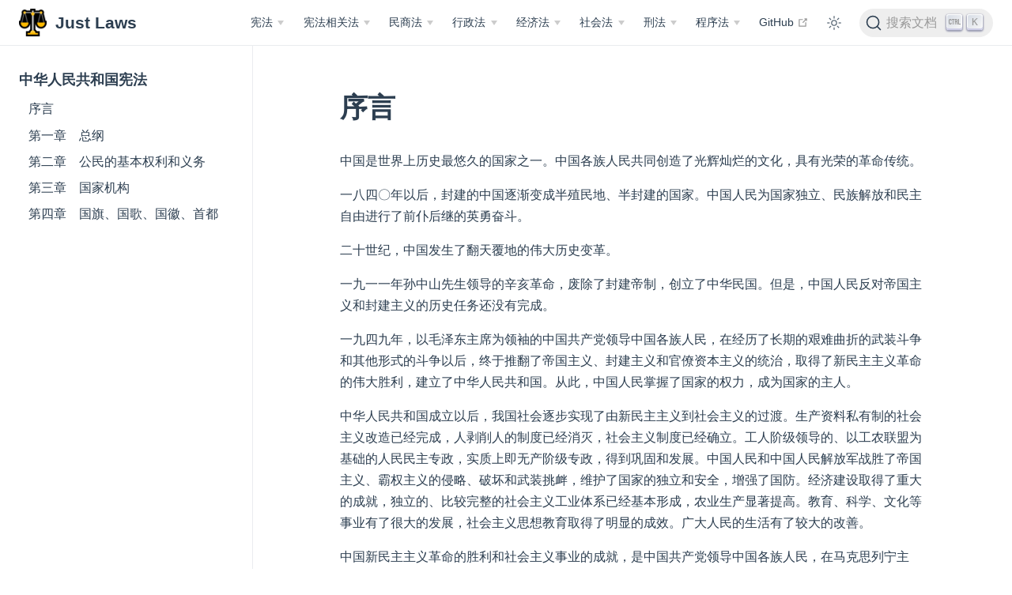

--- FILE ---
content_type: text/html
request_url: https://www.justlaws.cn/constitution/%E5%BA%8F%E8%A8%80.html
body_size: 9421
content:
<!DOCTYPE html>
<html lang=" ">
  <head>
    <meta charset="utf-8">
    <meta name="viewport" content="width=device-width,initial-scale=1">
    <meta name="generator" content="VuePress 2.0.0-beta.48">
    <style>
      :root {
        --c-bg: #fff;
      }
      html.dark {
        --c-bg: #22272e;
      }
      html, body {
        background-color: var(--c-bg);
      }
    </style>
    <script>
      const userMode = localStorage.getItem('vuepress-color-scheme');
			const systemDarkMode = window.matchMedia && window.matchMedia('(prefers-color-scheme: dark)').matches;
			if (userMode === 'dark' || (userMode !== 'light' && systemDarkMode)) {
				document.documentElement.classList.toggle('dark', true);
			}
    </script>
    <link rel="icon" href="/images/logo.png"><script>var _hmt = _hmt || [];
      (function () {
        var hm = document.createElement('script')
        hm.src = 'https://hm.baidu.com/hm.js?f1b6f06a4a48c2db87fcba1a4b3c3ac4'
        var s = document.getElementsByTagName('script')[0]
        s.parentNode.insertBefore(hm, s)
      })()</script><title>序言 | Just Laws</title><meta name="description" content="法律和法律都是相互依存的">
    <link rel="modulepreload" href="/assets/app.9cadf4ad.js"><link rel="modulepreload" href="/assets/序言.html.44e4144c.js"><link rel="modulepreload" href="/assets/序言.html.7ee6d2e1.js"><link rel="prefetch" href="/assets/index.html.ecdd34f1.js"><link rel="prefetch" href="/assets/index.html.f43ffb2b.js"><link rel="prefetch" href="/assets/第一章 总纲.html.11b7bc55.js"><link rel="prefetch" href="/assets/第三章 国家机构.html.49ddc911.js"><link rel="prefetch" href="/assets/第二章 公民的基本权利和义务.html.8184d331.js"><link rel="prefetch" href="/assets/第四章 国旗、国歌、国徽、首都.html.a31361ea.js"><link rel="prefetch" href="/assets/index.html.fb8b3bf8.js"><link rel="prefetch" href="/assets/index.html.d0b69035.js"><link rel="prefetch" href="/assets/index.html.174cfaf1.js"><link rel="prefetch" href="/assets/index.html.df93b18c.js"><link rel="prefetch" href="/assets/index.html.527c2f7c.js"><link rel="prefetch" href="/assets/index.html.50c00761.js"><link rel="prefetch" href="/assets/index.html.51afc427.js"><link rel="prefetch" href="/assets/第一编 总则.html.ace72c8d.js"><link rel="prefetch" href="/assets/第七编 侵权责任.html.1a1cc72b.js"><link rel="prefetch" href="/assets/第三编 合同.html.a96c2726.js"><link rel="prefetch" href="/assets/第二编 物权.html.0e7af416.js"><link rel="prefetch" href="/assets/第五编 婚姻家庭.html.2cfe5b84.js"><link rel="prefetch" href="/assets/第六编 继承.html.e7314168.js"><link rel="prefetch" href="/assets/第四编 人格权.html.80151bd2.js"><link rel="prefetch" href="/assets/附则.html.8aa75ba3.js"><link rel="prefetch" href="/assets/index.html.9c588fa4.js"><link rel="prefetch" href="/assets/index.html.2ed2b35a.js"><link rel="prefetch" href="/assets/index.html.c31fb49e.js"><link rel="prefetch" href="/assets/index.html.391111dc.js"><link rel="prefetch" href="/assets/index.html.37958400.js"><link rel="prefetch" href="/assets/index.html.c9a82672.js"><link rel="prefetch" href="/assets/index.html.e6c62691.js"><link rel="prefetch" href="/assets/index.html.a0cb9d41.js"><link rel="prefetch" href="/assets/index.html.cc8ebf70.js"><link rel="prefetch" href="/assets/中华人民共和国刑法修正案.html.94d85326.js"><link rel="prefetch" href="/assets/中华人民共和国刑法修正案（七）.html.6482affb.js"><link rel="prefetch" href="/assets/中华人民共和国刑法修正案（三）.html.2dc4de0d.js"><link rel="prefetch" href="/assets/中华人民共和国刑法修正案（九）.html.e983efa6.js"><link rel="prefetch" href="/assets/中华人民共和国刑法修正案（二）.html.39ebf9e4.js"><link rel="prefetch" href="/assets/中华人民共和国刑法修正案（五）.html.e2f8abef.js"><link rel="prefetch" href="/assets/中华人民共和国刑法修正案（八）.html.4073f8c7.js"><link rel="prefetch" href="/assets/中华人民共和国刑法修正案（六）.html.4f5912dd.js"><link rel="prefetch" href="/assets/中华人民共和国刑法修正案（十一）.html.fd0e61f7.js"><link rel="prefetch" href="/assets/中华人民共和国刑法修正案（十）.html.3b231aa1.js"><link rel="prefetch" href="/assets/中华人民共和国刑法修正案（四）.html.b7ab08a4.js"><link rel="prefetch" href="/assets/index.html.3d2cec89.js"><link rel="prefetch" href="/assets/index.html.00391edd.js"><link rel="prefetch" href="/assets/index.html.12ce24f9.js"><link rel="prefetch" href="/assets/第一编 总则.html.4db888ae.js"><link rel="prefetch" href="/assets/第二编 分则.html.76930f0c.js"><link rel="prefetch" href="/assets/附则.html.ed523783.js"><link rel="prefetch" href="/assets/index.html.8e6bb68e.js"><link rel="prefetch" href="/assets/index.html.23404580.js"><link rel="prefetch" href="/assets/index.html.4e8caa38.js"><link rel="prefetch" href="/assets/index.html.e58e0299.js"><link rel="prefetch" href="/assets/index.html.074a5471.js"><link rel="prefetch" href="/assets/index.html.bf8ae9df.js"><link rel="prefetch" href="/assets/index.html.47dba180.js"><link rel="prefetch" href="/assets/index.html.e8463f2b.js"><link rel="prefetch" href="/assets/第一编 总则.html.c5613b4b.js"><link rel="prefetch" href="/assets/第三编 执行程序.html.553d317d.js"><link rel="prefetch" href="/assets/第二编 审判程序.html.63e6e21c.js"><link rel="prefetch" href="/assets/第四编 涉外民事诉讼程序的特别规定.html.f5d1964d.js"><link rel="prefetch" href="/assets/index.html.7f6d14ed.js"><link rel="prefetch" href="/assets/第一编 总则.html.a831cf58.js"><link rel="prefetch" href="/assets/第三编 审判.html.9024df2b.js"><link rel="prefetch" href="/assets/第二编 立案、侦查和提起公诉.html.00ad83f6.js"><link rel="prefetch" href="/assets/第五编 特别程序.html.f532ed71.js"><link rel="prefetch" href="/assets/第四编 执行.html.554ed302.js"><link rel="prefetch" href="/assets/附则.html.de04fc25.js"><link rel="prefetch" href="/assets/index.html.95558344.js"><link rel="prefetch" href="/assets/index.html.f95f00e7.js"><link rel="prefetch" href="/assets/index.html.40ffecde.js"><link rel="prefetch" href="/assets/index.html.123539e5.js"><link rel="prefetch" href="/assets/404.html.66081545.js"><link rel="prefetch" href="/assets/index.html.5d74f8d4.js"><link rel="prefetch" href="/assets/index.html.3df495e6.js"><link rel="prefetch" href="/assets/第一章 总纲.html.8502f9a7.js"><link rel="prefetch" href="/assets/第三章 国家机构.html.a109f115.js"><link rel="prefetch" href="/assets/第二章 公民的基本权利和义务.html.6af8e9d4.js"><link rel="prefetch" href="/assets/第四章 国旗、国歌、国徽、首都.html.aa399fd9.js"><link rel="prefetch" href="/assets/index.html.71079890.js"><link rel="prefetch" href="/assets/index.html.e7c0c69c.js"><link rel="prefetch" href="/assets/index.html.2d538b13.js"><link rel="prefetch" href="/assets/index.html.71b93075.js"><link rel="prefetch" href="/assets/index.html.c98509fe.js"><link rel="prefetch" href="/assets/index.html.eb8b42b0.js"><link rel="prefetch" href="/assets/index.html.1e824749.js"><link rel="prefetch" href="/assets/第一编 总则.html.eef69457.js"><link rel="prefetch" href="/assets/第七编 侵权责任.html.1cd33fb0.js"><link rel="prefetch" href="/assets/第三编 合同.html.9e1e7075.js"><link rel="prefetch" href="/assets/第二编 物权.html.c1072e1a.js"><link rel="prefetch" href="/assets/第五编 婚姻家庭.html.86bc9e76.js"><link rel="prefetch" href="/assets/第六编 继承.html.e991caaf.js"><link rel="prefetch" href="/assets/第四编 人格权.html.da9eeb3f.js"><link rel="prefetch" href="/assets/附则.html.f28e4b96.js"><link rel="prefetch" href="/assets/index.html.bfb97ee6.js"><link rel="prefetch" href="/assets/index.html.b4fdd511.js"><link rel="prefetch" href="/assets/index.html.e53d3a9c.js"><link rel="prefetch" href="/assets/index.html.d3be5353.js"><link rel="prefetch" href="/assets/index.html.d746c9d8.js"><link rel="prefetch" href="/assets/index.html.2c0c1152.js"><link rel="prefetch" href="/assets/index.html.20ad1f1d.js"><link rel="prefetch" href="/assets/index.html.7763a56e.js"><link rel="prefetch" href="/assets/index.html.36124000.js"><link rel="prefetch" href="/assets/中华人民共和国刑法修正案.html.6f635bd5.js"><link rel="prefetch" href="/assets/中华人民共和国刑法修正案（七）.html.107518b4.js"><link rel="prefetch" href="/assets/中华人民共和国刑法修正案（三）.html.7c831af1.js"><link rel="prefetch" href="/assets/中华人民共和国刑法修正案（九）.html.8b82dc4b.js"><link rel="prefetch" href="/assets/中华人民共和国刑法修正案（二）.html.3954c72b.js"><link rel="prefetch" href="/assets/中华人民共和国刑法修正案（五）.html.fc5aed5c.js"><link rel="prefetch" href="/assets/中华人民共和国刑法修正案（八）.html.4ddb8415.js"><link rel="prefetch" href="/assets/中华人民共和国刑法修正案（六）.html.4661f5ba.js"><link rel="prefetch" href="/assets/中华人民共和国刑法修正案（十一）.html.e3b060fd.js"><link rel="prefetch" href="/assets/中华人民共和国刑法修正案（十）.html.9c558009.js"><link rel="prefetch" href="/assets/中华人民共和国刑法修正案（四）.html.b1353b56.js"><link rel="prefetch" href="/assets/index.html.ac9f8801.js"><link rel="prefetch" href="/assets/index.html.c71fbdab.js"><link rel="prefetch" href="/assets/index.html.3f953211.js"><link rel="prefetch" href="/assets/第一编 总则.html.84d4818e.js"><link rel="prefetch" href="/assets/第二编 分则.html.76df6d35.js"><link rel="prefetch" href="/assets/附则.html.294bc6b0.js"><link rel="prefetch" href="/assets/index.html.3f2a79b9.js"><link rel="prefetch" href="/assets/index.html.6e556d2c.js"><link rel="prefetch" href="/assets/index.html.18ca45b1.js"><link rel="prefetch" href="/assets/index.html.d221fcb0.js"><link rel="prefetch" href="/assets/index.html.2391e242.js"><link rel="prefetch" href="/assets/index.html.68c6894f.js"><link rel="prefetch" href="/assets/index.html.5619e63e.js"><link rel="prefetch" href="/assets/index.html.2c0e8fec.js"><link rel="prefetch" href="/assets/第一编 总则.html.9e0bb93f.js"><link rel="prefetch" href="/assets/第三编 执行程序.html.4c9d267d.js"><link rel="prefetch" href="/assets/第二编 审判程序.html.6cb16e24.js"><link rel="prefetch" href="/assets/第四编 涉外民事诉讼程序的特别规定.html.92399b65.js"><link rel="prefetch" href="/assets/index.html.da82872d.js"><link rel="prefetch" href="/assets/第一编 总则.html.28884e96.js"><link rel="prefetch" href="/assets/第三编 审判.html.610573ad.js"><link rel="prefetch" href="/assets/第二编 立案、侦查和提起公诉.html.e07d768b.js"><link rel="prefetch" href="/assets/第五编 特别程序.html.9ceea153.js"><link rel="prefetch" href="/assets/第四编 执行.html.9c970b02.js"><link rel="prefetch" href="/assets/附则.html.660a2266.js"><link rel="prefetch" href="/assets/index.html.3345ebe6.js"><link rel="prefetch" href="/assets/index.html.524dcba0.js"><link rel="prefetch" href="/assets/index.html.460d44e2.js"><link rel="prefetch" href="/assets/index.html.c3bdb671.js"><link rel="prefetch" href="/assets/404.html.3d222497.js"><link rel="prefetch" href="/assets/404.50d25632.js"><link rel="prefetch" href="/assets/Layout.820dd154.js">
    <link rel="stylesheet" href="/assets/style.e789995e.css">
  </head>
  <body>
    <div id="app"><!--[--><div class="theme-container"><!--[--><header class="navbar"><div class="toggle-sidebar-button" title="切换侧边栏" aria-expanded="false" role="button" tabindex="0"><div class="icon" aria-hidden="true"><span></span><span></span><span></span></div></div><span><a href="/" class=""><img class="logo" src="/images/logo.png" alt="Just Laws"><span class="site-name can-hide">Just Laws</span></a></span><div class="navbar-items-wrapper" style=""><!--[--><!--]--><nav class="navbar-items can-hide"><!--[--><div class="navbar-item"><div class="navbar-dropdown-wrapper"><button class="navbar-dropdown-title" type="button" aria-label="宪法"><span class="title">宪法</span><span class="arrow down"></span></button><button class="navbar-dropdown-title-mobile" type="button" aria-label="宪法"><span class="title">宪法</span><span class="right arrow"></span></button><ul style="display:none;" class="navbar-dropdown"><!--[--><li class="navbar-dropdown-item"><a href="/constitution/" class="router-link-active" aria-label="宪法"><!--[--><!--]--> 宪法 <!--[--><!--]--></a></li><li class="navbar-dropdown-item"><a href="/constitution/amendment/" class="" aria-label="宪法修正案"><!--[--><!--]--> 宪法修正案 <!--[--><!--]--></a></li><!--]--></ul></div></div><div class="navbar-item"><div class="navbar-dropdown-wrapper"><button class="navbar-dropdown-title" type="button" aria-label="宪法相关法"><span class="title">宪法相关法</span><span class="arrow down"></span></button><button class="navbar-dropdown-title-mobile" type="button" aria-label="宪法相关法"><span class="title">宪法相关法</span><span class="right arrow"></span></button><ul style="display:none;" class="navbar-dropdown"><!--[--><li class="navbar-dropdown-item"><a href="/constitutional-relevance/national-flag-law/" class="" aria-label="国旗法"><!--[--><!--]--> 国旗法 <!--[--><!--]--></a></li><li class="navbar-dropdown-item"><a href="/constitutional-relevance/national-emblem-law/" class="" aria-label="国徽法"><!--[--><!--]--> 国徽法 <!--[--><!--]--></a></li><li class="navbar-dropdown-item"><a href="/constitutional-relevance/legislation-law/" class="" aria-label="立法法"><!--[--><!--]--> 立法法 <!--[--><!--]--></a></li><li class="navbar-dropdown-item"><a href="/constitutional-relevance/national-anthem-law/" class="" aria-label="国歌法"><!--[--><!--]--> 国歌法 <!--[--><!--]--></a></li><!--]--></ul></div></div><div class="navbar-item"><div class="navbar-dropdown-wrapper"><button class="navbar-dropdown-title" type="button" aria-label="民商法"><span class="title">民商法</span><span class="arrow down"></span></button><button class="navbar-dropdown-title-mobile" type="button" aria-label="民商法"><span class="title">民商法</span><span class="right arrow"></span></button><ul style="display:none;" class="navbar-dropdown"><!--[--><li class="navbar-dropdown-item"><a href="/civil-and-commercial/civil-code/" class="" aria-label="民法典"><!--[--><!--]--> 民法典 <!--[--><!--]--></a></li><li class="navbar-dropdown-item"><a href="/civil-and-commercial/copyright-law/" class="" aria-label="著作权法"><!--[--><!--]--> 著作权法 <!--[--><!--]--></a></li><li class="navbar-dropdown-item"><a href="/civil-and-commercial/protection-of-the-rights-and-interests-of-consumers/" class="" aria-label="消费者权益保护法"><!--[--><!--]--> 消费者权益保护法 <!--[--><!--]--></a></li><li class="navbar-dropdown-item"><a href="/civil-and-commercial/company-law/" class="" aria-label="公司法"><!--[--><!--]--> 公司法 <!--[--><!--]--></a></li><!--]--></ul></div></div><div class="navbar-item"><div class="navbar-dropdown-wrapper"><button class="navbar-dropdown-title" type="button" aria-label="行政法"><span class="title">行政法</span><span class="arrow down"></span></button><button class="navbar-dropdown-title-mobile" type="button" aria-label="行政法"><span class="title">行政法</span><span class="right arrow"></span></button><ul style="display:none;" class="navbar-dropdown"><!--[--><li class="navbar-dropdown-item"><a href="/administrative/protection-of-wildlife/" class="" aria-label="野生动物保护法"><!--[--><!--]--> 野生动物保护法 <!--[--><!--]--></a></li><li class="navbar-dropdown-item"><a href="/administrative/prevention-and-treatment-of-infections-diseases/" class="" aria-label="传染病防治法"><!--[--><!--]--> 传染病防治法 <!--[--><!--]--></a></li><li class="navbar-dropdown-item"><a href="/administrative/environment-protection/" class="" aria-label="环境保护法"><!--[--><!--]--> 环境保护法 <!--[--><!--]--></a></li><li class="navbar-dropdown-item"><a href="/administrative/administrative-penalty/" class="" aria-label="行政处罚法"><!--[--><!--]--> 行政处罚法 <!--[--><!--]--></a></li><li class="navbar-dropdown-item"><a href="/administrative/penalties-for-administration-of-public-security/" class="" aria-label="治安管理处罚法"><!--[--><!--]--> 治安管理处罚法 <!--[--><!--]--></a></li><li class="navbar-dropdown-item"><a href="/administrative/compulsory education-law/" class="" aria-label="义务教育法"><!--[--><!--]--> 义务教育法 <!--[--><!--]--></a></li><!--]--></ul></div></div><div class="navbar-item"><div class="navbar-dropdown-wrapper"><button class="navbar-dropdown-title" type="button" aria-label="经济法"><span class="title">经济法</span><span class="arrow down"></span></button><button class="navbar-dropdown-title-mobile" type="button" aria-label="经济法"><span class="title">经济法</span><span class="right arrow"></span></button><ul style="display:none;" class="navbar-dropdown"><!--[--><li class="navbar-dropdown-item"><a href="/economic/individual-income-tax-law/" class="" aria-label="个人所得税法"><!--[--><!--]--> 个人所得税法 <!--[--><!--]--></a></li><li class="navbar-dropdown-item"><a href="/economic/seed-law/" class="" aria-label="种子法"><!--[--><!--]--> 种子法 <!--[--><!--]--></a></li><li class="navbar-dropdown-item"><a href="/economic/cybersecurity-law/" class="" aria-label="网络安全法"><!--[--><!--]--> 网络安全法 <!--[--><!--]--></a></li><li class="navbar-dropdown-item"><a href="/economic/data-security-law/" class="" aria-label="数据安全法"><!--[--><!--]--> 数据安全法 <!--[--><!--]--></a></li><li class="navbar-dropdown-item"><a href="/economic/personal-information-protection-law/" class="" aria-label="个人信息保护法"><!--[--><!--]--> 个人信息保护法 <!--[--><!--]--></a></li><li class="navbar-dropdown-item"><a href="/economic/anti monopoly law/" class="" aria-label="反垄断法"><!--[--><!--]--> 反垄断法 <!--[--><!--]--></a></li><!--]--></ul></div></div><div class="navbar-item"><div class="navbar-dropdown-wrapper"><button class="navbar-dropdown-title" type="button" aria-label="社会法"><span class="title">社会法</span><span class="arrow down"></span></button><button class="navbar-dropdown-title-mobile" type="button" aria-label="社会法"><span class="title">社会法</span><span class="right arrow"></span></button><ul style="display:none;" class="navbar-dropdown"><!--[--><li class="navbar-dropdown-item"><a href="/social/protection-of-minors/" class="" aria-label="未成年人保护法"><!--[--><!--]--> 未成年人保护法 <!--[--><!--]--></a></li><li class="navbar-dropdown-item"><a href="/social/labor-law/" class="" aria-label="劳动法"><!--[--><!--]--> 劳动法 <!--[--><!--]--></a></li><li class="navbar-dropdown-item"><a href="/social/prevention-of-juvenile-delinquency/" class="" aria-label="预防未成年人犯罪法"><!--[--><!--]--> 预防未成年人犯罪法 <!--[--><!--]--></a></li><li class="navbar-dropdown-item"><a href="/social/work-safety-law/" class="" aria-label="安全生产法"><!--[--><!--]--> 安全生产法 <!--[--><!--]--></a></li><!--]--></ul></div></div><div class="navbar-item"><div class="navbar-dropdown-wrapper"><button class="navbar-dropdown-title" type="button" aria-label="刑法"><span class="title">刑法</span><span class="arrow down"></span></button><button class="navbar-dropdown-title-mobile" type="button" aria-label="刑法"><span class="title">刑法</span><span class="right arrow"></span></button><ul style="display:none;" class="navbar-dropdown"><!--[--><li class="navbar-dropdown-item"><a href="/criminal-law/criminal-law/" class="" aria-label="刑法"><!--[--><!--]--> 刑法 <!--[--><!--]--></a></li><li class="navbar-dropdown-item"><a href="/criminal-law/amendment/" class="" aria-label="刑法修正案"><!--[--><!--]--> 刑法修正案 <!--[--><!--]--></a></li><li class="navbar-dropdown-item"><a href="/criminal-law/anti-organized-crime-law/" class="" aria-label="反有组织犯罪法"><!--[--><!--]--> 反有组织犯罪法 <!--[--><!--]--></a></li><li class="navbar-dropdown-item"><a href="/criminal-law/combating-telecom-and-online-fraud/" class="" aria-label="反电信网络诈骗法"><!--[--><!--]--> 反电信网络诈骗法 <!--[--><!--]--></a></li><!--]--></ul></div></div><div class="navbar-item"><div class="navbar-dropdown-wrapper"><button class="navbar-dropdown-title" type="button" aria-label="程序法"><span class="title">程序法</span><span class="arrow down"></span></button><button class="navbar-dropdown-title-mobile" type="button" aria-label="程序法"><span class="title">程序法</span><span class="right arrow"></span></button><ul style="display:none;" class="navbar-dropdown"><!--[--><li class="navbar-dropdown-item"><a href="/procedural/criminal-procedure/" class="" aria-label="刑事诉讼法"><!--[--><!--]--> 刑事诉讼法 <!--[--><!--]--></a></li><li class="navbar-dropdown-item"><a href="/procedural/administrative-procedure/" class="" aria-label="行政诉讼法"><!--[--><!--]--> 行政诉讼法 <!--[--><!--]--></a></li><li class="navbar-dropdown-item"><a href="/procedural/civil-procedure/" class="" aria-label="民事诉讼法"><!--[--><!--]--> 民事诉讼法 <!--[--><!--]--></a></li><!--]--></ul></div></div><div class="navbar-item"><a class="external-link" href="https://github.com/ImCa0/just-laws" rel="noopener noreferrer" target="_blank" aria-label="GitHub"><!--[--><!--]--> GitHub <span><svg class="external-link-icon" xmlns="http://www.w3.org/2000/svg" aria-hidden="true" focusable="false" x="0px" y="0px" viewbox="0 0 100 100" width="15" height="15"><path fill="currentColor" d="M18.8,85.1h56l0,0c2.2,0,4-1.8,4-4v-32h-8v28h-48v-48h28v-8h-32l0,0c-2.2,0-4,1.8-4,4v56C14.8,83.3,16.6,85.1,18.8,85.1z"></path><polygon fill="currentColor" points="45.7,48.7 51.3,54.3 77.2,28.5 77.2,37.2 85.2,37.2 85.2,14.9 62.8,14.9 62.8,22.9 71.5,22.9"></polygon></svg><span class="external-link-icon-sr-only">open in new window</span></span><!--[--><!--]--></a></div><!--]--></nav><!--[--><!--]--><button class="toggle-color-mode-button" title="切换夜间模式"><svg style="" class="icon" focusable="false" viewBox="0 0 32 32"><path d="M16 12.005a4 4 0 1 1-4 4a4.005 4.005 0 0 1 4-4m0-2a6 6 0 1 0 6 6a6 6 0 0 0-6-6z" fill="currentColor"></path><path d="M5.394 6.813l1.414-1.415l3.506 3.506L8.9 10.318z" fill="currentColor"></path><path d="M2 15.005h5v2H2z" fill="currentColor"></path><path d="M5.394 25.197L8.9 21.691l1.414 1.415l-3.506 3.505z" fill="currentColor"></path><path d="M15 25.005h2v5h-2z" fill="currentColor"></path><path d="M21.687 23.106l1.414-1.415l3.506 3.506l-1.414 1.414z" fill="currentColor"></path><path d="M25 15.005h5v2h-5z" fill="currentColor"></path><path d="M21.687 8.904l3.506-3.506l1.414 1.415l-3.506 3.505z" fill="currentColor"></path><path d="M15 2.005h2v5h-2z" fill="currentColor"></path></svg><svg style="display:none;" class="icon" focusable="false" viewBox="0 0 32 32"><path d="M13.502 5.414a15.075 15.075 0 0 0 11.594 18.194a11.113 11.113 0 0 1-7.975 3.39c-.138 0-.278.005-.418 0a11.094 11.094 0 0 1-3.2-21.584M14.98 3a1.002 1.002 0 0 0-.175.016a13.096 13.096 0 0 0 1.825 25.981c.164.006.328 0 .49 0a13.072 13.072 0 0 0 10.703-5.555a1.01 1.01 0 0 0-.783-1.565A13.08 13.08 0 0 1 15.89 4.38A1.015 1.015 0 0 0 14.98 3z" fill="currentColor"></path></svg></button><div id="docsearch-container"></div></div></header><!--]--><div class="sidebar-mask"></div><!--[--><aside class="sidebar"><nav class="navbar-items"><!--[--><div class="navbar-item"><div class="navbar-dropdown-wrapper"><button class="navbar-dropdown-title" type="button" aria-label="宪法"><span class="title">宪法</span><span class="arrow down"></span></button><button class="navbar-dropdown-title-mobile" type="button" aria-label="宪法"><span class="title">宪法</span><span class="right arrow"></span></button><ul style="display:none;" class="navbar-dropdown"><!--[--><li class="navbar-dropdown-item"><a href="/constitution/" class="router-link-active" aria-label="宪法"><!--[--><!--]--> 宪法 <!--[--><!--]--></a></li><li class="navbar-dropdown-item"><a href="/constitution/amendment/" class="" aria-label="宪法修正案"><!--[--><!--]--> 宪法修正案 <!--[--><!--]--></a></li><!--]--></ul></div></div><div class="navbar-item"><div class="navbar-dropdown-wrapper"><button class="navbar-dropdown-title" type="button" aria-label="宪法相关法"><span class="title">宪法相关法</span><span class="arrow down"></span></button><button class="navbar-dropdown-title-mobile" type="button" aria-label="宪法相关法"><span class="title">宪法相关法</span><span class="right arrow"></span></button><ul style="display:none;" class="navbar-dropdown"><!--[--><li class="navbar-dropdown-item"><a href="/constitutional-relevance/national-flag-law/" class="" aria-label="国旗法"><!--[--><!--]--> 国旗法 <!--[--><!--]--></a></li><li class="navbar-dropdown-item"><a href="/constitutional-relevance/national-emblem-law/" class="" aria-label="国徽法"><!--[--><!--]--> 国徽法 <!--[--><!--]--></a></li><li class="navbar-dropdown-item"><a href="/constitutional-relevance/legislation-law/" class="" aria-label="立法法"><!--[--><!--]--> 立法法 <!--[--><!--]--></a></li><li class="navbar-dropdown-item"><a href="/constitutional-relevance/national-anthem-law/" class="" aria-label="国歌法"><!--[--><!--]--> 国歌法 <!--[--><!--]--></a></li><!--]--></ul></div></div><div class="navbar-item"><div class="navbar-dropdown-wrapper"><button class="navbar-dropdown-title" type="button" aria-label="民商法"><span class="title">民商法</span><span class="arrow down"></span></button><button class="navbar-dropdown-title-mobile" type="button" aria-label="民商法"><span class="title">民商法</span><span class="right arrow"></span></button><ul style="display:none;" class="navbar-dropdown"><!--[--><li class="navbar-dropdown-item"><a href="/civil-and-commercial/civil-code/" class="" aria-label="民法典"><!--[--><!--]--> 民法典 <!--[--><!--]--></a></li><li class="navbar-dropdown-item"><a href="/civil-and-commercial/copyright-law/" class="" aria-label="著作权法"><!--[--><!--]--> 著作权法 <!--[--><!--]--></a></li><li class="navbar-dropdown-item"><a href="/civil-and-commercial/protection-of-the-rights-and-interests-of-consumers/" class="" aria-label="消费者权益保护法"><!--[--><!--]--> 消费者权益保护法 <!--[--><!--]--></a></li><li class="navbar-dropdown-item"><a href="/civil-and-commercial/company-law/" class="" aria-label="公司法"><!--[--><!--]--> 公司法 <!--[--><!--]--></a></li><!--]--></ul></div></div><div class="navbar-item"><div class="navbar-dropdown-wrapper"><button class="navbar-dropdown-title" type="button" aria-label="行政法"><span class="title">行政法</span><span class="arrow down"></span></button><button class="navbar-dropdown-title-mobile" type="button" aria-label="行政法"><span class="title">行政法</span><span class="right arrow"></span></button><ul style="display:none;" class="navbar-dropdown"><!--[--><li class="navbar-dropdown-item"><a href="/administrative/protection-of-wildlife/" class="" aria-label="野生动物保护法"><!--[--><!--]--> 野生动物保护法 <!--[--><!--]--></a></li><li class="navbar-dropdown-item"><a href="/administrative/prevention-and-treatment-of-infections-diseases/" class="" aria-label="传染病防治法"><!--[--><!--]--> 传染病防治法 <!--[--><!--]--></a></li><li class="navbar-dropdown-item"><a href="/administrative/environment-protection/" class="" aria-label="环境保护法"><!--[--><!--]--> 环境保护法 <!--[--><!--]--></a></li><li class="navbar-dropdown-item"><a href="/administrative/administrative-penalty/" class="" aria-label="行政处罚法"><!--[--><!--]--> 行政处罚法 <!--[--><!--]--></a></li><li class="navbar-dropdown-item"><a href="/administrative/penalties-for-administration-of-public-security/" class="" aria-label="治安管理处罚法"><!--[--><!--]--> 治安管理处罚法 <!--[--><!--]--></a></li><li class="navbar-dropdown-item"><a href="/administrative/compulsory education-law/" class="" aria-label="义务教育法"><!--[--><!--]--> 义务教育法 <!--[--><!--]--></a></li><!--]--></ul></div></div><div class="navbar-item"><div class="navbar-dropdown-wrapper"><button class="navbar-dropdown-title" type="button" aria-label="经济法"><span class="title">经济法</span><span class="arrow down"></span></button><button class="navbar-dropdown-title-mobile" type="button" aria-label="经济法"><span class="title">经济法</span><span class="right arrow"></span></button><ul style="display:none;" class="navbar-dropdown"><!--[--><li class="navbar-dropdown-item"><a href="/economic/individual-income-tax-law/" class="" aria-label="个人所得税法"><!--[--><!--]--> 个人所得税法 <!--[--><!--]--></a></li><li class="navbar-dropdown-item"><a href="/economic/seed-law/" class="" aria-label="种子法"><!--[--><!--]--> 种子法 <!--[--><!--]--></a></li><li class="navbar-dropdown-item"><a href="/economic/cybersecurity-law/" class="" aria-label="网络安全法"><!--[--><!--]--> 网络安全法 <!--[--><!--]--></a></li><li class="navbar-dropdown-item"><a href="/economic/data-security-law/" class="" aria-label="数据安全法"><!--[--><!--]--> 数据安全法 <!--[--><!--]--></a></li><li class="navbar-dropdown-item"><a href="/economic/personal-information-protection-law/" class="" aria-label="个人信息保护法"><!--[--><!--]--> 个人信息保护法 <!--[--><!--]--></a></li><li class="navbar-dropdown-item"><a href="/economic/anti monopoly law/" class="" aria-label="反垄断法"><!--[--><!--]--> 反垄断法 <!--[--><!--]--></a></li><!--]--></ul></div></div><div class="navbar-item"><div class="navbar-dropdown-wrapper"><button class="navbar-dropdown-title" type="button" aria-label="社会法"><span class="title">社会法</span><span class="arrow down"></span></button><button class="navbar-dropdown-title-mobile" type="button" aria-label="社会法"><span class="title">社会法</span><span class="right arrow"></span></button><ul style="display:none;" class="navbar-dropdown"><!--[--><li class="navbar-dropdown-item"><a href="/social/protection-of-minors/" class="" aria-label="未成年人保护法"><!--[--><!--]--> 未成年人保护法 <!--[--><!--]--></a></li><li class="navbar-dropdown-item"><a href="/social/labor-law/" class="" aria-label="劳动法"><!--[--><!--]--> 劳动法 <!--[--><!--]--></a></li><li class="navbar-dropdown-item"><a href="/social/prevention-of-juvenile-delinquency/" class="" aria-label="预防未成年人犯罪法"><!--[--><!--]--> 预防未成年人犯罪法 <!--[--><!--]--></a></li><li class="navbar-dropdown-item"><a href="/social/work-safety-law/" class="" aria-label="安全生产法"><!--[--><!--]--> 安全生产法 <!--[--><!--]--></a></li><!--]--></ul></div></div><div class="navbar-item"><div class="navbar-dropdown-wrapper"><button class="navbar-dropdown-title" type="button" aria-label="刑法"><span class="title">刑法</span><span class="arrow down"></span></button><button class="navbar-dropdown-title-mobile" type="button" aria-label="刑法"><span class="title">刑法</span><span class="right arrow"></span></button><ul style="display:none;" class="navbar-dropdown"><!--[--><li class="navbar-dropdown-item"><a href="/criminal-law/criminal-law/" class="" aria-label="刑法"><!--[--><!--]--> 刑法 <!--[--><!--]--></a></li><li class="navbar-dropdown-item"><a href="/criminal-law/amendment/" class="" aria-label="刑法修正案"><!--[--><!--]--> 刑法修正案 <!--[--><!--]--></a></li><li class="navbar-dropdown-item"><a href="/criminal-law/anti-organized-crime-law/" class="" aria-label="反有组织犯罪法"><!--[--><!--]--> 反有组织犯罪法 <!--[--><!--]--></a></li><li class="navbar-dropdown-item"><a href="/criminal-law/combating-telecom-and-online-fraud/" class="" aria-label="反电信网络诈骗法"><!--[--><!--]--> 反电信网络诈骗法 <!--[--><!--]--></a></li><!--]--></ul></div></div><div class="navbar-item"><div class="navbar-dropdown-wrapper"><button class="navbar-dropdown-title" type="button" aria-label="程序法"><span class="title">程序法</span><span class="arrow down"></span></button><button class="navbar-dropdown-title-mobile" type="button" aria-label="程序法"><span class="title">程序法</span><span class="right arrow"></span></button><ul style="display:none;" class="navbar-dropdown"><!--[--><li class="navbar-dropdown-item"><a href="/procedural/criminal-procedure/" class="" aria-label="刑事诉讼法"><!--[--><!--]--> 刑事诉讼法 <!--[--><!--]--></a></li><li class="navbar-dropdown-item"><a href="/procedural/administrative-procedure/" class="" aria-label="行政诉讼法"><!--[--><!--]--> 行政诉讼法 <!--[--><!--]--></a></li><li class="navbar-dropdown-item"><a href="/procedural/civil-procedure/" class="" aria-label="民事诉讼法"><!--[--><!--]--> 民事诉讼法 <!--[--><!--]--></a></li><!--]--></ul></div></div><div class="navbar-item"><a class="external-link" href="https://github.com/ImCa0/just-laws" rel="noopener noreferrer" target="_blank" aria-label="GitHub"><!--[--><!--]--> GitHub <span><svg class="external-link-icon" xmlns="http://www.w3.org/2000/svg" aria-hidden="true" focusable="false" x="0px" y="0px" viewbox="0 0 100 100" width="15" height="15"><path fill="currentColor" d="M18.8,85.1h56l0,0c2.2,0,4-1.8,4-4v-32h-8v28h-48v-48h28v-8h-32l0,0c-2.2,0-4,1.8-4,4v56C14.8,83.3,16.6,85.1,18.8,85.1z"></path><polygon fill="currentColor" points="45.7,48.7 51.3,54.3 77.2,28.5 77.2,37.2 85.2,37.2 85.2,14.9 62.8,14.9 62.8,22.9 71.5,22.9"></polygon></svg><span class="external-link-icon-sr-only">open in new window</span></span><!--[--><!--]--></a></div><!--]--></nav><!--[--><!--]--><ul class="sidebar-items"><!--[--><li><p tabindex="0" class="sidebar-item sidebar-heading active">中华人民共和国宪法 <!----></p><ul style="" class="sidebar-item-children"><!--[--><li><a aria-current="page" href="/constitution/%E5%BA%8F%E8%A8%80.html" class="router-link-active router-link-exact-active router-link-active sidebar-item active" aria-label="序言"><!--[--><!--]--> 序言 <!--[--><!--]--></a><!----></li><li><a href="/constitution/%E7%AC%AC%E4%B8%80%E7%AB%A0%20%E6%80%BB%E7%BA%B2.html" class="sidebar-item" aria-label="第一章　总纲"><!--[--><!--]--> 第一章　总纲 <!--[--><!--]--></a><!----></li><li><a href="/constitution/%E7%AC%AC%E4%BA%8C%E7%AB%A0%20%E5%85%AC%E6%B0%91%E7%9A%84%E5%9F%BA%E6%9C%AC%E6%9D%83%E5%88%A9%E5%92%8C%E4%B9%89%E5%8A%A1.html" class="sidebar-item" aria-label="第二章　公民的基本权利和义务"><!--[--><!--]--> 第二章　公民的基本权利和义务 <!--[--><!--]--></a><!----></li><li><a href="/constitution/%E7%AC%AC%E4%B8%89%E7%AB%A0%20%E5%9B%BD%E5%AE%B6%E6%9C%BA%E6%9E%84.html" class="sidebar-item" aria-label="第三章　国家机构"><!--[--><!--]--> 第三章　国家机构 <!--[--><!--]--></a><!----></li><li><a href="/constitution/%E7%AC%AC%E5%9B%9B%E7%AB%A0%20%E5%9B%BD%E6%97%97%E3%80%81%E5%9B%BD%E6%AD%8C%E3%80%81%E5%9B%BD%E5%BE%BD%E3%80%81%E9%A6%96%E9%83%BD.html" class="sidebar-item" aria-label="第四章　国旗、国歌、国徽、首都"><!--[--><!--]--> 第四章　国旗、国歌、国徽、首都 <!--[--><!--]--></a><!----></li><!--]--></ul></li><!--]--></ul><!--[--><!--]--></aside><!--]--><!--[--><main class="page"><!--[--><!--]--><div class="theme-default-content"><!--[--><!--]--><div><h1 id="序言" tabindex="-1"><a class="header-anchor" href="#序言" aria-hidden="true">#</a> 序言</h1><p>中国是世界上历史最悠久的国家之一。中国各族人民共同创造了光辉灿烂的文化，具有光荣的革命传统。</p><p>一八四〇年以后，封建的中国逐渐变成半殖民地、半封建的国家。中国人民为国家独立、民族解放和民主自由进行了前仆后继的英勇奋斗。</p><p>二十世纪，中国发生了翻天覆地的伟大历史变革。</p><p>一九一一年孙中山先生领导的辛亥革命，废除了封建帝制，创立了中华民国。但是，中国人民反对帝国主义和封建主义的历史任务还没有完成。</p><p>一九四九年，以毛泽东主席为领袖的中国共产党领导中国各族人民，在经历了长期的艰难曲折的武装斗争和其他形式的斗争以后，终于推翻了帝国主义、封建主义和官僚资本主义的统治，取得了新民主主义革命的伟大胜利，建立了中华人民共和国。从此，中国人民掌握了国家的权力，成为国家的主人。</p><p>中华人民共和国成立以后，我国社会逐步实现了由新民主主义到社会主义的过渡。生产资料私有制的社会主义改造已经完成，人剥削人的制度已经消灭，社会主义制度已经确立。工人阶级领导的、以工农联盟为基础的人民民主专政，实质上即无产阶级专政，得到巩固和发展。中国人民和中国人民解放军战胜了帝国主义、霸权主义的侵略、破坏和武装挑衅，维护了国家的独立和安全，增强了国防。经济建设取得了重大的成就，独立的、比较完整的社会主义工业体系已经基本形成，农业生产显著提高。教育、科学、文化等事业有了很大的发展，社会主义思想教育取得了明显的成效。广大人民的生活有了较大的改善。</p><p>中国新民主主义革命的胜利和社会主义事业的成就，是中国共产党领导中国各族人民，在马克思列宁主义、毛泽东思想的指引下，坚持真理，修正错误，战胜许多艰难险阻而取得的。我国将长期处于社会主义初级阶段。国家的根本任务是，沿着中国特色社会主义道路，集中力量进行社会主义现代化建设。中国各族人民将继续在中国共产党领导下，在马克思列宁主义、毛泽东思想、邓小平理论、“三个代表”重要思想、科学发展观、习近平新时代中国特色社会主义思想指引下，坚持人民民主专政，坚持社会主义道路，坚持改革开放，不断完善社会主义的各项制度，发展社会主义市场经济，发展社会主义民主，健全社会主义法治，贯彻新发展理念，自力更生，艰苦奋斗，逐步实现工业、农业、国防和科学技术的现代化，推动物质文明、政治文明、精神文明、社会文明、生态文明协调发展，把我国建设成为富强民主文明和谐美丽的社会主义现代化强国，实现中华民族伟大复兴。</p><p>在我国，剥削阶级作为阶级已经消灭，但是阶级斗争还将在一定范围内长期存在。中国人民对敌视和破坏我国社会主义制度的国内外的敌对势力和敌对分子，必须进行斗争。</p><p>台湾是中华人民共和国的神圣领土的一部分。完成统一祖国的大业是包括台湾同胞在内的全中国人民的神圣职责。</p><p>社会主义的建设事业必须依靠工人、农民和知识分子，团结一切可以团结的力量。在长期的革命、建设、改革过程中，已经结成由中国共产党领导的，有各民主党派和各人民团体参加的，包括全体社会主义劳动者、社会主义事业的建设者、拥护社会主义的爱国者、拥护祖国统一和致力于中华民族伟大复兴的爱国者的广泛的爱国统一战线，这个统一战线将继续巩固和发展。中国人民政治协商会议是有广泛代表性的统一战线组织，过去发挥了重要的历史作用，今后在国家政治生活、社会生活和对外友好活动中，在进行社会主义现代化建设、维护国家的统一和团结的斗争中，将进一步发挥它的重要作用。中国共产党领导的多党合作和政治协商制度将长期存在和发展。</p><p>中华人民共和国是全国各族人民共同缔造的统一的多民族国家。平等团结互助和谐的社会主义民族关系已经确立，并将继续加强。在维护民族团结的斗争中，要反对大民族主义，主要是大汉族主义，也要反对地方民族主义。国家尽一切努力，促进全国各民族的共同繁荣。</p><p>中国革命、建设、改革的成就是同世界人民的支持分不开的。中国的前途是同世界的前途紧密地联系在一起的。中国坚持独立自主的对外政策，坚持互相尊重主权和领土完整、互不侵犯、互不干涉内政、平等互利、和平共处的五项原则，坚持和平发展道路，坚持互利共赢开放战略，发展同各国的外交关系和经济、文化交流，推动构建人类命运共同体；坚持反对帝国主义、霸权主义、殖民主义，加强同世界各国人民的团结，支持被压迫民族和发展中国家争取和维护民族独立、发展民族经济的正义斗争，为维护世界和平和促进人类进步事业而努力。</p><p>本宪法以法律的形式确认了中国各族人民奋斗的成果，规定了国家的根本制度和根本任务，是国家的根本法，具有最高的法律效力。全国各族人民、一切国家机关和武装力量、各政党和各社会团体、各企业事业组织，都必须以宪法为根本的活动准则，并且负有维护宪法尊严、保证宪法实施的职责。</p></div><!--[--><!--]--></div><footer class="page-meta"><div class="meta-item edit-link"><a class="external-link meta-item-label" href="https://github.com/ImCa0/just-laws/edit/master/docs/constitution/序言.md" rel="noopener noreferrer" target="_blank" aria-label="在 GitHub 上编辑此页"><!--[--><!--]--> 在 GitHub 上编辑此页 <span><svg class="external-link-icon" xmlns="http://www.w3.org/2000/svg" aria-hidden="true" focusable="false" x="0px" y="0px" viewbox="0 0 100 100" width="15" height="15"><path fill="currentColor" d="M18.8,85.1h56l0,0c2.2,0,4-1.8,4-4v-32h-8v28h-48v-48h28v-8h-32l0,0c-2.2,0-4,1.8-4,4v56C14.8,83.3,16.6,85.1,18.8,85.1z"></path><polygon fill="currentColor" points="45.7,48.7 51.3,54.3 77.2,28.5 77.2,37.2 85.2,37.2 85.2,14.9 62.8,14.9 62.8,22.9 71.5,22.9"></polygon></svg><span class="external-link-icon-sr-only">open in new window</span></span><!--[--><!--]--></a></div><div class="meta-item last-updated"><span class="meta-item-label">上次更新: </span><!----></div><div class="meta-item contributors"><span class="meta-item-label">贡献者: </span><span class="meta-item-info"><!--[--><!--[--><span class="contributor" title="email: imcao@imcao.cn">ImCaO</span><!----><!--]--><!--]--></span></div></footer><nav class="page-nav"><p class="inner"><span class="prev"><a href="/constitution/" class="router-link-active" aria-label="中华人民共和国宪法"><!--[--><!--]--> 中华人民共和国宪法 <!--[--><!--]--></a></span><span class="next"><a href="/constitution/%E7%AC%AC%E4%B8%80%E7%AB%A0%20%E6%80%BB%E7%BA%B2.html" class="" aria-label="第一章　总纲"><!--[--><!--]--> 第一章　总纲 <!--[--><!--]--></a></span></p></nav><!--[--><!--]--></main><!--]--></div><!----><!--]--></div>
    <script type="module" src="/assets/app.9cadf4ad.js" defer></script>
  </body>
</html>


--- FILE ---
content_type: application/javascript
request_url: https://www.justlaws.cn/assets/%E5%BA%8F%E8%A8%80.html.7ee6d2e1.js
body_size: 366
content:
const t=JSON.parse('{"key":"v-15cbf509","path":"/constitution/%E5%BA%8F%E8%A8%80.html","title":"\u5E8F\u8A00","lang":" ","frontmatter":{"prev":"/constitution/"},"excerpt":"","headers":[],"git":{"updatedTime":1648004586000,"contributors":[{"name":"ImCaO","email":"imcao@imcao.cn","commits":1}]},"filePathRelative":"constitution/\u5E8F\u8A00.md"}');export{t as data};


--- FILE ---
content_type: application/javascript
request_url: https://www.justlaws.cn/assets/Layout.820dd154.js
body_size: 7236
content:
import{_ as C,r as A,o as n,c as i,e as $,f as S,i as P,j as h,k as _e,h as e,F as H,l as R,a as g,t as x,m as w,n as z,p as Y,q as T,w as N,s as ve,v as k,b as j,x as X,y as Te,z as xe,A as Ne,B as J,C as Q,D as E,E as K,G as pe,H as he,u as me,g as I,T as fe,I as O,J as be,K as q,L as G,M as Be,N as Ie,O as Z,P as ge,Q as ke,d as He,R as ee,S as Me,U,V as te,W as De,X as Pe,Y as Ee,Z as Ae}from"./app.9cadf4ad.js";const Re={},Fe={class:"theme-default-content"};function Oe(v,a){const t=A("Content");return n(),i("div",Fe,[$(t)])}var ze=C(Re,[["render",Oe],["__file","HomeContent.vue"]]);const We={key:0,class:"features"},Ve=S({__name:"HomeFeatures",setup(v){const a=P(),t=h(()=>_e(a.value.features)?a.value.features:[]);return(l,r)=>e(t).length?(n(),i("div",We,[(n(!0),i(H,null,R(e(t),p=>(n(),i("div",{key:p.title,class:"feature"},[g("h2",null,x(p.title),1),g("p",null,x(p.details),1)]))),128))])):w("",!0)}});var Ue=C(Ve,[["__file","HomeFeatures.vue"]]);const je=["innerHTML"],Ke=["textContent"],qe=S({__name:"HomeFooter",setup(v){const a=P(),t=h(()=>a.value.footer),l=h(()=>a.value.footerHtml);return(r,p)=>e(t)?(n(),i(H,{key:0},[e(l)?(n(),i("div",{key:0,class:"footer",innerHTML:e(t)},null,8,je)):(n(),i("div",{key:1,class:"footer",textContent:x(e(t))},null,8,Ke))],64)):w("",!0)}});var Ge=C(qe,[["__file","HomeFooter.vue"]]);const Xe=["href","rel","target","aria-label"],Ye=S({inheritAttrs:!1}),Je=S({...Ye,__name:"AutoLink",props:{item:{type:Object,required:!0}},setup(v){const a=v,t=z(),l=Ne(),{item:r}=Y(a),p=h(()=>X(r.value.link)),m=h(()=>Te(r.value.link)||xe(r.value.link)),c=h(()=>{if(!m.value){if(r.value.target)return r.value.target;if(p.value)return"_blank"}}),o=h(()=>c.value==="_blank"),s=h(()=>!p.value&&!m.value&&!o.value),u=h(()=>{if(!m.value){if(r.value.rel)return r.value.rel;if(o.value)return"noopener noreferrer"}}),d=h(()=>r.value.ariaLabel||r.value.text),_=h(()=>{const y=Object.keys(l.value.locales);return y.length?!y.some(f=>f===r.value.link):r.value.link!=="/"}),b=h(()=>_.value?t.path.startsWith(r.value.link):!1),L=h(()=>s.value?r.value.activeMatch?new RegExp(r.value.activeMatch).test(t.path):b.value:!1);return(y,f)=>{const B=A("RouterLink"),M=A("AutoLinkExternalIcon");return e(s)?(n(),T(B,ve({key:0,class:{"router-link-active":e(L)},to:e(r).link,"aria-label":e(d)},y.$attrs),{default:N(()=>[k(y.$slots,"before"),j(" "+x(e(r).text)+" ",1),k(y.$slots,"after")]),_:3},16,["class","to","aria-label"])):(n(),i("a",ve({key:1,class:"external-link",href:e(r).link,rel:e(u),target:e(c),"aria-label":e(d)},y.$attrs),[k(y.$slots,"before"),j(" "+x(e(r).text)+" ",1),e(o)?(n(),T(M,{key:0})):w("",!0),k(y.$slots,"after")],16,Xe))}}});var D=C(Je,[["__file","AutoLink.vue"]]);const Qe={class:"hero"},Ze={key:0,id:"main-title"},et={key:1,class:"description"},tt={key:2,class:"actions"},at=S({__name:"HomeHero",setup(v){const a=P(),t=J(),l=Q(),r=h(()=>l.value&&a.value.heroImageDark!==void 0?a.value.heroImageDark:a.value.heroImage),p=h(()=>a.value.heroText===null?null:a.value.heroText||t.value.title||"Hello"),m=h(()=>a.value.heroAlt||p.value||"hero"),c=h(()=>a.value.tagline===null?null:a.value.tagline||t.value.description||"Welcome to your VuePress site"),o=h(()=>_e(a.value.actions)?a.value.actions.map(({text:u,link:d,type:_="primary"})=>({text:u,link:d,type:_})):[]),s=()=>{if(!r.value)return null;const u=K("img",{src:pe(r.value),alt:m.value});return a.value.heroImageDark===void 0?u:K(he,()=>u)};return(u,d)=>(n(),i("header",Qe,[$(s),e(p)?(n(),i("h1",Ze,x(e(p)),1)):w("",!0),e(c)?(n(),i("p",et,x(e(c)),1)):w("",!0),e(o).length?(n(),i("p",tt,[(n(!0),i(H,null,R(e(o),_=>(n(),T(D,{key:_.text,class:E(["action-button",[_.type]]),item:_},null,8,["class","item"]))),128))])):w("",!0)]))}});var nt=C(at,[["__file","HomeHero.vue"]]);const ot={class:"home"},rt=S({__name:"Home",setup(v){return(a,t)=>(n(),i("main",ot,[$(nt),$(Ue),$(ze),$(Ge)]))}});var st=C(rt,[["__file","Home.vue"]]);const lt=S({__name:"NavbarBrand",setup(v){const a=me(),t=J(),l=I(),r=Q(),p=h(()=>l.value.home||a.value),m=h(()=>t.value.title),c=h(()=>r.value&&l.value.logoDark!==void 0?l.value.logoDark:l.value.logo),o=()=>{if(!c.value)return null;const s=K("img",{class:"logo",src:pe(c.value),alt:m.value});return l.value.logoDark===void 0?s:K(he,()=>s)};return(s,u)=>{const d=A("RouterLink");return n(),T(d,{to:e(p)},{default:N(()=>[$(o),e(m)?(n(),i("span",{key:0,class:E(["site-name",{"can-hide":e(c)}])},x(e(m)),3)):w("",!0)]),_:1},8,["to"])}}});var ut=C(lt,[["__file","NavbarBrand.vue"]]);const it=S({__name:"DropdownTransition",setup(v){const a=l=>{l.style.height=l.scrollHeight+"px"},t=l=>{l.style.height=""};return(l,r)=>(n(),T(fe,{name:"dropdown",onEnter:a,onAfterEnter:t,onBeforeLeave:a},{default:N(()=>[k(l.$slots,"default")]),_:3}))}});var $e=C(it,[["__file","DropdownTransition.vue"]]);const ct=["aria-label"],vt={class:"title"},dt=g("span",{class:"arrow down"},null,-1),_t=["aria-label"],pt={class:"title"},ht={class:"navbar-dropdown"},mt={class:"navbar-dropdown-subtitle"},ft={key:1},bt={class:"navbar-dropdown-subitem-wrapper"},gt=S({__name:"NavbarDropdown",props:{item:{type:Object,required:!0}},setup(v){const a=v,{item:t}=Y(a),l=h(()=>t.value.ariaLabel||t.value.text),r=O(!1),p=z();be(()=>p.path,()=>{r.value=!1});const m=o=>{o.detail===0?r.value=!r.value:r.value=!1},c=(o,s)=>s[s.length-1]===o;return(o,s)=>(n(),i("div",{class:E(["navbar-dropdown-wrapper",{open:r.value}])},[g("button",{class:"navbar-dropdown-title",type:"button","aria-label":e(l),onClick:m},[g("span",vt,x(e(t).text),1),dt],8,ct),g("button",{class:"navbar-dropdown-title-mobile",type:"button","aria-label":e(l),onClick:s[0]||(s[0]=u=>r.value=!r.value)},[g("span",pt,x(e(t).text),1),g("span",{class:E(["arrow",r.value?"down":"right"])},null,2)],8,_t),$($e,null,{default:N(()=>[q(g("ul",ht,[(n(!0),i(H,null,R(e(t).children,u=>(n(),i("li",{key:u.text,class:"navbar-dropdown-item"},[u.children?(n(),i(H,{key:0},[g("h4",mt,[u.link?(n(),T(D,{key:0,item:u,onFocusout:d=>c(u,e(t).children)&&u.children.length===0&&(r.value=!1)},null,8,["item","onFocusout"])):(n(),i("span",ft,x(u.text),1))]),g("ul",bt,[(n(!0),i(H,null,R(u.children,d=>(n(),i("li",{key:d.link,class:"navbar-dropdown-subitem"},[$(D,{item:d,onFocusout:_=>c(d,u.children)&&c(u,e(t).children)&&(r.value=!1)},null,8,["item","onFocusout"])]))),128))])],64)):(n(),T(D,{key:1,item:u,onFocusout:d=>c(u,e(t).children)&&(r.value=!1)},null,8,["item","onFocusout"]))]))),128))],512),[[G,r.value]])]),_:1})],2))}});var kt=C(gt,[["__file","NavbarDropdown.vue"]]);const de=v=>decodeURI(v).replace(/#.*$/,"").replace(/(index)?\.(md|html)$/,""),$t=(v,a)=>{if(a.hash===v)return!0;const t=de(a.path),l=de(v);return t===l},Le=(v,a)=>v.link&&$t(v.link,a)?!0:v.children?v.children.some(t=>Le(t,a)):!1,ye=v=>!X(v)||/github\.com/.test(v)?"GitHub":/bitbucket\.org/.test(v)?"Bitbucket":/gitlab\.com/.test(v)?"GitLab":/gitee\.com/.test(v)?"Gitee":null,Lt={GitHub:":repo/edit/:branch/:path",GitLab:":repo/-/edit/:branch/:path",Gitee:":repo/edit/:branch/:path",Bitbucket:":repo/src/:branch/:path?mode=edit&spa=0&at=:branch&fileviewer=file-view-default"},yt=({docsRepo:v,editLinkPattern:a})=>{if(a)return a;const t=ye(v);return t!==null?Lt[t]:null},wt=({docsRepo:v,docsBranch:a,docsDir:t,filePathRelative:l,editLinkPattern:r})=>{if(!l)return null;const p=yt({docsRepo:v,editLinkPattern:r});return p?p.replace(/:repo/,X(v)?v:`https://github.com/${v}`).replace(/:branch/,a).replace(/:path/,Be(`${Ie(t)}/${l}`)):null},Ct={key:0,class:"navbar-items"},St=S({__name:"NavbarItems",setup(v){const a=()=>{const s=Z(),u=me(),d=J(),_=I();return h(()=>{var B,M;const b=Object.keys(d.value.locales);if(b.length<2)return[];const L=s.currentRoute.value.path,y=s.currentRoute.value.fullPath;return[{text:(B=_.value.selectLanguageText)!=null?B:"unknown language",ariaLabel:(M=_.value.selectLanguageAriaLabel)!=null?M:"unkown language",children:b.map(F=>{var oe,re,se,le,ue,ie;const W=(re=(oe=d.value.locales)==null?void 0:oe[F])!=null?re:{},ae=(le=(se=_.value.locales)==null?void 0:se[F])!=null?le:{},ne=`${W.lang}`,Ce=(ue=ae.selectLanguageName)!=null?ue:ne;let V;if(ne===d.value.lang)V=y;else{const ce=L.replace(u.value,F);s.getRoutes().some(Se=>Se.path===ce)?V=ce:V=(ie=ae.home)!=null?ie:F}return{text:Ce,link:V}})}]})},t=()=>{const s=I(),u=h(()=>s.value.repo),d=h(()=>u.value?ye(u.value):null),_=h(()=>u.value&&!X(u.value)?`https://github.com/${u.value}`:u.value),b=h(()=>_.value?s.value.repoLabel?s.value.repoLabel:d.value===null?"Source":d.value:null);return h(()=>!_.value||!b.value?[]:[{text:b.value,link:_.value}])},l=s=>ge(s)?ke(s):s.children?{...s,children:s.children.map(l)}:s,p=(()=>{const s=I();return h(()=>(s.value.navbar||[]).map(l))})(),m=a(),c=t(),o=h(()=>[...p.value,...m.value,...c.value]);return(s,u)=>e(o).length?(n(),i("nav",Ct,[(n(!0),i(H,null,R(e(o),d=>(n(),i("div",{key:d.text,class:"navbar-item"},[d.children?(n(),T(kt,{key:0,item:d},null,8,["item"])):(n(),T(D,{key:1,item:d},null,8,["item"]))]))),128))])):w("",!0)}});var we=C(St,[["__file","NavbarItems.vue"]]);const Tt=["title"],xt={class:"icon",focusable:"false",viewBox:"0 0 32 32"},Nt=He('<path d="M16 12.005a4 4 0 1 1-4 4a4.005 4.005 0 0 1 4-4m0-2a6 6 0 1 0 6 6a6 6 0 0 0-6-6z" fill="currentColor"></path><path d="M5.394 6.813l1.414-1.415l3.506 3.506L8.9 10.318z" fill="currentColor"></path><path d="M2 15.005h5v2H2z" fill="currentColor"></path><path d="M5.394 25.197L8.9 21.691l1.414 1.415l-3.506 3.505z" fill="currentColor"></path><path d="M15 25.005h2v5h-2z" fill="currentColor"></path><path d="M21.687 23.106l1.414-1.415l3.506 3.506l-1.414 1.414z" fill="currentColor"></path><path d="M25 15.005h5v2h-5z" fill="currentColor"></path><path d="M21.687 8.904l3.506-3.506l1.414 1.415l-3.506 3.505z" fill="currentColor"></path><path d="M15 2.005h2v5h-2z" fill="currentColor"></path>',9),Bt=[Nt],It={class:"icon",focusable:"false",viewBox:"0 0 32 32"},Ht=g("path",{d:"M13.502 5.414a15.075 15.075 0 0 0 11.594 18.194a11.113 11.113 0 0 1-7.975 3.39c-.138 0-.278.005-.418 0a11.094 11.094 0 0 1-3.2-21.584M14.98 3a1.002 1.002 0 0 0-.175.016a13.096 13.096 0 0 0 1.825 25.981c.164.006.328 0 .49 0a13.072 13.072 0 0 0 10.703-5.555a1.01 1.01 0 0 0-.783-1.565A13.08 13.08 0 0 1 15.89 4.38A1.015 1.015 0 0 0 14.98 3z",fill:"currentColor"},null,-1),Mt=[Ht],Dt=S({__name:"ToggleColorModeButton",setup(v){const a=I(),t=Q(),l=()=>{t.value=!t.value};return(r,p)=>(n(),i("button",{class:"toggle-color-mode-button",title:e(a).toggleColorMode,onClick:l},[q((n(),i("svg",xt,Bt,512)),[[G,!e(t)]]),q((n(),i("svg",It,Mt,512)),[[G,e(t)]])],8,Tt))}});var Pt=C(Dt,[["__file","ToggleColorModeButton.vue"]]);const Et=["title"],At=g("div",{class:"icon","aria-hidden":"true"},[g("span"),g("span"),g("span")],-1),Rt=[At],Ft=S({__name:"ToggleSidebarButton",emits:["toggle"],setup(v){const a=I();return(t,l)=>(n(),i("div",{class:"toggle-sidebar-button",title:e(a).toggleSidebar,"aria-expanded":"false",role:"button",tabindex:"0",onClick:l[0]||(l[0]=r=>t.$emit("toggle"))},Rt,8,Et))}});var Ot=C(Ft,[["__file","ToggleSidebarButton.vue"]]);const zt=S({__name:"Navbar",emits:["toggle-sidebar"],setup(v){const a=I(),t=O(null),l=O(null),r=O(0),p=h(()=>r.value?{maxWidth:r.value+"px"}:{});ee(()=>{const o=m(t.value,"paddingLeft")+m(t.value,"paddingRight"),s=()=>{var u;window.innerWidth<=719?r.value=0:r.value=t.value.offsetWidth-o-(((u=l.value)==null?void 0:u.offsetWidth)||0)};s(),window.addEventListener("resize",s,!1),window.addEventListener("orientationchange",s,!1)});function m(c,o){var d,_,b;const s=(b=(_=(d=c==null?void 0:c.ownerDocument)==null?void 0:d.defaultView)==null?void 0:_.getComputedStyle(c,null))==null?void 0:b[o],u=Number.parseInt(s,10);return Number.isNaN(u)?0:u}return(c,o)=>{const s=A("NavbarSearch");return n(),i("header",{ref_key:"navbar",ref:t,class:"navbar"},[$(Ot,{onToggle:o[0]||(o[0]=u=>c.$emit("toggle-sidebar"))}),g("span",{ref_key:"navbarBrand",ref:l},[$(ut)],512),g("div",{class:"navbar-items-wrapper",style:Me(e(p))},[k(c.$slots,"before"),$(we,{class:"can-hide"}),k(c.$slots,"after"),e(a).colorModeSwitch?(n(),T(Pt,{key:0})):w("",!0),$(s)],4)],512)}}});var Wt=C(zt,[["__file","Navbar.vue"]]);const Vt={class:"page-meta"},Ut={key:0,class:"meta-item edit-link"},jt={key:1,class:"meta-item last-updated"},Kt={class:"meta-item-label"},qt={class:"meta-item-info"},Gt={key:2,class:"meta-item contributors"},Xt={class:"meta-item-label"},Yt={class:"meta-item-info"},Jt=["title"],Qt=j(", "),Zt=S({__name:"PageMeta",setup(v){const a=()=>{const o=I(),s=U(),u=P();return h(()=>{var M,F,W;if(!((F=(M=u.value.editLink)!=null?M:o.value.editLink)!=null?F:!0))return null;const{repo:_,docsRepo:b=_,docsBranch:L="main",docsDir:y="",editLinkText:f}=o.value;if(!b)return null;const B=wt({docsRepo:b,docsBranch:L,docsDir:y,filePathRelative:s.value.filePathRelative,editLinkPattern:(W=u.value.editLinkPattern)!=null?W:o.value.editLinkPattern});return B?{text:f!=null?f:"Edit this page",link:B}:null})},t=()=>{const o=I(),s=U(),u=P();return h(()=>{var b,L,y,f;return!((L=(b=u.value.lastUpdated)!=null?b:o.value.lastUpdated)!=null?L:!0)||!((y=s.value.git)!=null&&y.updatedTime)?null:new Date((f=s.value.git)==null?void 0:f.updatedTime).toLocaleString()})},l=()=>{const o=I(),s=U(),u=P();return h(()=>{var _,b,L,y;return((b=(_=u.value.contributors)!=null?_:o.value.contributors)!=null?b:!0)&&(y=(L=s.value.git)==null?void 0:L.contributors)!=null?y:null})},r=I(),p=a(),m=t(),c=l();return(o,s)=>{const u=A("ClientOnly");return n(),i("footer",Vt,[e(p)?(n(),i("div",Ut,[$(D,{class:"meta-item-label",item:e(p)},null,8,["item"])])):w("",!0),e(m)?(n(),i("div",jt,[g("span",Kt,x(e(r).lastUpdatedText)+": ",1),$(u,null,{default:N(()=>[g("span",qt,x(e(m)),1)]),_:1})])):w("",!0),e(c)&&e(c).length?(n(),i("div",Gt,[g("span",Xt,x(e(r).contributorsText)+": ",1),g("span",Yt,[(n(!0),i(H,null,R(e(c),(d,_)=>(n(),i(H,{key:_},[g("span",{class:"contributor",title:`email: ${d.email}`},x(d.name),9,Jt),_!==e(c).length-1?(n(),i(H,{key:0},[Qt],64)):w("",!0)],64))),128))])])):w("",!0)])}}});var ea=C(Zt,[["__file","PageMeta.vue"]]);const ta={key:0,class:"page-nav"},aa={class:"inner"},na={key:0,class:"prev"},oa={key:1,class:"next"},ra=S({__name:"PageNav",setup(v){const a=o=>o===!1?null:ge(o)?ke(o):De(o)?o:!1,t=(o,s,u)=>{const d=o.findIndex(_=>_.link===s);if(d!==-1){const _=o[d+u];return _!=null&&_.link?_:null}for(const _ of o)if(_.children){const b=t(_.children,s,u);if(b)return b}return null},l=P(),r=te(),p=z(),m=h(()=>{const o=a(l.value.prev);return o!==!1?o:t(r.value,p.path,-1)}),c=h(()=>{const o=a(l.value.next);return o!==!1?o:t(r.value,p.path,1)});return(o,s)=>e(m)||e(c)?(n(),i("nav",ta,[g("p",aa,[e(m)?(n(),i("span",na,[$(D,{item:e(m)},null,8,["item"])])):w("",!0),e(c)?(n(),i("span",oa,[$(D,{item:e(c)},null,8,["item"])])):w("",!0)])])):w("",!0)}});var sa=C(ra,[["__file","PageNav.vue"]]);const la={class:"page"},ua={class:"theme-default-content"},ia=S({__name:"Page",setup(v){return(a,t)=>{const l=A("Content");return n(),i("main",la,[k(a.$slots,"top"),g("div",ua,[k(a.$slots,"content-top"),$(l),k(a.$slots,"content-bottom")]),$(ea),$(sa),k(a.$slots,"bottom")])}}});var ca=C(ia,[["__file","Page.vue"]]);const va={class:"sidebar-item-children"},da=S({__name:"SidebarItem",props:{item:{type:Object,required:!0},depth:{type:Number,required:!1,default:0}},setup(v){const a=v,{item:t,depth:l}=Y(a),r=z(),p=Z(),m=h(()=>Le(t.value,r)),c=h(()=>({"sidebar-item":!0,"sidebar-heading":l.value===0,active:m.value,collapsible:t.value.collapsible})),o=O(!0),s=O(void 0);return t.value.collapsible&&(o.value=m.value,s.value=()=>{o.value=!o.value},p.afterEach(()=>{o.value=m.value})),(u,d)=>{var b;const _=A("SidebarItem",!0);return n(),i("li",null,[e(t).link?(n(),T(D,{key:0,class:E(e(c)),item:e(t)},null,8,["class","item"])):(n(),i("p",{key:1,tabindex:"0",class:E(e(c)),onClick:d[0]||(d[0]=(...L)=>s.value&&s.value(...L)),onKeydown:d[1]||(d[1]=Pe((...L)=>s.value&&s.value(...L),["enter"]))},[j(x(e(t).text)+" ",1),e(t).collapsible?(n(),i("span",{key:0,class:E(["arrow",o.value?"down":"right"])},null,2)):w("",!0)],34)),(b=e(t).children)!=null&&b.length?(n(),T($e,{key:2},{default:N(()=>[q(g("ul",va,[(n(!0),i(H,null,R(e(t).children,L=>(n(),T(_,{key:`${e(l)}${L.text}${L.link}`,item:L,depth:e(l)+1},null,8,["item","depth"]))),128))],512),[[G,o.value]])]),_:1})):w("",!0)])}}});var _a=C(da,[["__file","SidebarItem.vue"]]);const pa={key:0,class:"sidebar-items"},ha=S({__name:"SidebarItems",setup(v){const a=z(),t=te();return ee(()=>{be(()=>a.hash,l=>{const r=document.querySelector(".sidebar");if(!r)return;const p=document.querySelector(`.sidebar a.sidebar-item[href="${a.path}${l}"]`);if(!p)return;const{top:m,height:c}=r.getBoundingClientRect(),{top:o,height:s}=p.getBoundingClientRect();o<m?p.scrollIntoView(!0):o+s>m+c&&p.scrollIntoView(!1)})}),(l,r)=>e(t).length?(n(),i("ul",pa,[(n(!0),i(H,null,R(e(t),p=>(n(),T(_a,{key:p.link||p.text,item:p},null,8,["item"]))),128))])):w("",!0)}});var ma=C(ha,[["__file","SidebarItems.vue"]]);const fa={class:"sidebar"},ba=S({__name:"Sidebar",setup(v){return(a,t)=>(n(),i("aside",fa,[$(we),k(a.$slots,"top"),$(ma),k(a.$slots,"bottom")]))}});var ga=C(ba,[["__file","Sidebar.vue"]]);const ka=S({__name:"Layout",setup(v){const a=U(),t=P(),l=I(),r=h(()=>t.value.navbar!==!1&&l.value.navbar!==!1),p=te(),m=O(!1),c=f=>{m.value=typeof f=="boolean"?f:!m.value},o={x:0,y:0},s=f=>{o.x=f.changedTouches[0].clientX,o.y=f.changedTouches[0].clientY},u=f=>{const B=f.changedTouches[0].clientX-o.x,M=f.changedTouches[0].clientY-o.y;Math.abs(B)>Math.abs(M)&&Math.abs(B)>40&&(B>0&&o.x<=80?c(!0):c(!1))},d=h(()=>[{"no-navbar":!r.value,"no-sidebar":!p.value.length,"sidebar-open":m.value},t.value.pageClass]);let _;ee(()=>{_=Z().afterEach(()=>{c(!1)})}),Ee(()=>{_()});const b=Ae(),L=b.resolve,y=b.pending;return(f,B)=>(n(),i("div",{class:E(["theme-container",e(d)]),onTouchstart:s,onTouchend:u},[k(f.$slots,"navbar",{},()=>[e(r)?(n(),T(Wt,{key:0,onToggleSidebar:c},{before:N(()=>[k(f.$slots,"navbar-before")]),after:N(()=>[k(f.$slots,"navbar-after")]),_:3})):w("",!0)]),g("div",{class:"sidebar-mask",onClick:B[0]||(B[0]=M=>c(!1))}),k(f.$slots,"sidebar",{},()=>[$(ga,null,{top:N(()=>[k(f.$slots,"sidebar-top")]),bottom:N(()=>[k(f.$slots,"sidebar-bottom")]),_:3})]),k(f.$slots,"page",{},()=>[e(t).home?(n(),T(st,{key:0})):(n(),T(fe,{key:1,name:"fade-slide-y",mode:"out-in",onBeforeEnter:e(L),onBeforeLeave:e(y)},{default:N(()=>[(n(),T(ca,{key:e(a).path},{top:N(()=>[k(f.$slots,"page-top")]),"content-top":N(()=>[k(f.$slots,"page-content-top")]),"content-bottom":N(()=>[k(f.$slots,"page-content-bottom")]),bottom:N(()=>[k(f.$slots,"page-bottom")]),_:3}))]),_:3},8,["onBeforeEnter","onBeforeLeave"]))])],34))}});var La=C(ka,[["__file","Layout.vue"]]);export{La as default};


--- FILE ---
content_type: application/javascript
request_url: https://www.justlaws.cn/assets/app.9cadf4ad.js
body_size: 95823
content:
const qi={},Du="modulepreload",Wi={},Pu="/",x=function(t,r){return!r||r.length===0?t():Promise.all(r.map(n=>{if(n=`${Pu}${n}`,n in Wi)return;Wi[n]=!0;const o=n.endsWith(".css"),i=o?'[rel="stylesheet"]':"";if(document.querySelector(`link[href="${n}"]${i}`))return;const a=document.createElement("link");if(a.rel=o?"stylesheet":Du,o||(a.as="script",a.crossOrigin=""),a.href=n,document.head.appendChild(a),o)return new Promise((c,l)=>{a.addEventListener("load",c),a.addEventListener("error",()=>l(new Error(`Unable to preload CSS for ${n}`)))})})).then(()=>t())},ku={"v-8daa1a0e":()=>x(()=>import("./index.html.ecdd34f1.js"),[]).then(({data:e})=>e),"v-2f47df3b":()=>x(()=>import("./index.html.f43ffb2b.js"),[]).then(({data:e})=>e),"v-15cbf509":()=>x(()=>import("./\u5E8F\u8A00.html.7ee6d2e1.js"),[]).then(({data:e})=>e),"v-5a468552":()=>x(()=>import("./\u7B2C\u4E00\u7AE0 \u603B\u7EB2.html.11b7bc55.js"),[]).then(({data:e})=>e),"v-eb3b5d74":()=>x(()=>import("./\u7B2C\u4E09\u7AE0 \u56FD\u5BB6\u673A\u6784.html.49ddc911.js"),[]).then(({data:e})=>e),"v-3f270305":()=>x(()=>import("./\u7B2C\u4E8C\u7AE0 \u516C\u6C11\u7684\u57FA\u672C\u6743\u5229\u548C\u4E49\u52A1.html.8184d331.js"),[]).then(({data:e})=>e),"v-4c50cdbb":()=>x(()=>import("./\u7B2C\u56DB\u7AE0 \u56FD\u65D7\u3001\u56FD\u6B4C\u3001\u56FD\u5FBD\u3001\u9996\u90FD.html.a31361ea.js"),[]).then(({data:e})=>e),"v-05ecd0dd":()=>x(()=>import("./index.html.fb8b3bf8.js"),[]).then(({data:e})=>e),"v-313efea4":()=>x(()=>import("./index.html.d0b69035.js"),[]).then(({data:e})=>e),"v-7d46fbd8":()=>x(()=>import("./index.html.174cfaf1.js"),[]).then(({data:e})=>e),"v-596d24b8":()=>x(()=>import("./index.html.df93b18c.js"),[]).then(({data:e})=>e),"v-150b0b41":()=>x(()=>import("./index.html.527c2f7c.js"),[]).then(({data:e})=>e),"v-aa375902":()=>x(()=>import("./index.html.50c00761.js"),[]).then(({data:e})=>e),"v-4622900c":()=>x(()=>import("./index.html.51afc427.js"),[]).then(({data:e})=>e),"v-643376b2":()=>x(()=>import("./\u7B2C\u4E00\u7F16 \u603B\u5219.html.ace72c8d.js"),[]).then(({data:e})=>e),"v-34cd0d86":()=>x(()=>import("./\u7B2C\u4E03\u7F16 \u4FB5\u6743\u8D23\u4EFB.html.1a1cc72b.js"),[]).then(({data:e})=>e),"v-fd87e1ec":()=>x(()=>import("./\u7B2C\u4E09\u7F16 \u5408\u540C.html.a96c2726.js"),[]).then(({data:e})=>e),"v-1b1e6efc":()=>x(()=>import("./\u7B2C\u4E8C\u7F16 \u7269\u6743.html.0e7af416.js"),[]).then(({data:e})=>e),"v-53a6a9d6":()=>x(()=>import("./\u7B2C\u4E94\u7F16 \u5A5A\u59FB\u5BB6\u5EAD.html.2cfe5b84.js"),[]).then(({data:e})=>e),"v-de972ae6":()=>x(()=>import("./\u7B2C\u516D\u7F16 \u7EE7\u627F.html.e7314168.js"),[]).then(({data:e})=>e),"v-c174ddfe":()=>x(()=>import("./\u7B2C\u56DB\u7F16 \u4EBA\u683C\u6743.html.80151bd2.js"),[]).then(({data:e})=>e),"v-5d9a9726":()=>x(()=>import("./\u9644\u5219.html.8aa75ba3.js"),[]).then(({data:e})=>e),"v-e6ec0bce":()=>x(()=>import("./index.html.9c588fa4.js"),[]).then(({data:e})=>e),"v-269db20f":()=>x(()=>import("./index.html.2ed2b35a.js"),[]).then(({data:e})=>e),"v-e1bd429c":()=>x(()=>import("./index.html.c31fb49e.js"),[]).then(({data:e})=>e),"v-b8fc5f86":()=>x(()=>import("./index.html.391111dc.js"),[]).then(({data:e})=>e),"v-4cded53d":()=>x(()=>import("./index.html.37958400.js"),[]).then(({data:e})=>e),"v-0812209a":()=>x(()=>import("./index.html.c9a82672.js"),[]).then(({data:e})=>e),"v-cbdf402e":()=>x(()=>import("./index.html.e6c62691.js"),[]).then(({data:e})=>e),"v-65c66917":()=>x(()=>import("./index.html.a0cb9d41.js"),[]).then(({data:e})=>e),"v-d82d0e40":()=>x(()=>import("./index.html.cc8ebf70.js"),[]).then(({data:e})=>e),"v-3c248ff6":()=>x(()=>import("./\u4E2D\u534E\u4EBA\u6C11\u5171\u548C\u56FD\u5211\u6CD5\u4FEE\u6B63\u6848.html.94d85326.js"),[]).then(({data:e})=>e),"v-200c544a":()=>x(()=>import("./\u4E2D\u534E\u4EBA\u6C11\u5171\u548C\u56FD\u5211\u6CD5\u4FEE\u6B63\u6848\uFF08\u4E03\uFF09.html.6482affb.js"),[]).then(({data:e})=>e),"v-0b1e5361":()=>x(()=>import("./\u4E2D\u534E\u4EBA\u6C11\u5171\u548C\u56FD\u5211\u6CD5\u4FEE\u6B63\u6848\uFF08\u4E09\uFF09.html.2dc4de0d.js"),[]).then(({data:e})=>e),"v-e4a0b7ac":()=>x(()=>import("./\u4E2D\u534E\u4EBA\u6C11\u5171\u548C\u56FD\u5211\u6CD5\u4FEE\u6B63\u6848\uFF08\u4E5D\uFF09.html.e983efa6.js"),[]).then(({data:e})=>e),"v-76d16d02":()=>x(()=>import("./\u4E2D\u534E\u4EBA\u6C11\u5171\u548C\u56FD\u5211\u6CD5\u4FEE\u6B63\u6848\uFF08\u4E8C\uFF09.html.39ebf9e4.js"),[]).then(({data:e})=>e),"v-14881112":()=>x(()=>import("./\u4E2D\u534E\u4EBA\u6C11\u5171\u548C\u56FD\u5211\u6CD5\u4FEE\u6B63\u6848\uFF08\u4E94\uFF09.html.e2f8abef.js"),[]).then(({data:e})=>e),"v-4f9d4bca":()=>x(()=>import("./\u4E2D\u534E\u4EBA\u6C11\u5171\u548C\u56FD\u5211\u6CD5\u4FEE\u6B63\u6848\uFF08\u516B\uFF09.html.4073f8c7.js"),[]).then(({data:e})=>e),"v-e82fa2c6":()=>x(()=>import("./\u4E2D\u534E\u4EBA\u6C11\u5171\u548C\u56FD\u5211\u6CD5\u4FEE\u6B63\u6848\uFF08\u516D\uFF09.html.4f5912dd.js"),[]).then(({data:e})=>e),"v-75114750":()=>x(()=>import("./\u4E2D\u534E\u4EBA\u6C11\u5171\u548C\u56FD\u5211\u6CD5\u4FEE\u6B63\u6848\uFF08\u5341\u4E00\uFF09.html.fd0e61f7.js"),[]).then(({data:e})=>e),"v-770abec4":()=>x(()=>import("./\u4E2D\u534E\u4EBA\u6C11\u5171\u548C\u56FD\u5211\u6CD5\u4FEE\u6B63\u6848\uFF08\u5341\uFF09.html.3b231aa1.js"),[]).then(({data:e})=>e),"v-d6956f12":()=>x(()=>import("./\u4E2D\u534E\u4EBA\u6C11\u5171\u548C\u56FD\u5211\u6CD5\u4FEE\u6B63\u6848\uFF08\u56DB\uFF09.html.b7ab08a4.js"),[]).then(({data:e})=>e),"v-3884a0a1":()=>x(()=>import("./index.html.3d2cec89.js"),[]).then(({data:e})=>e),"v-1c97eddc":()=>x(()=>import("./index.html.00391edd.js"),[]).then(({data:e})=>e),"v-f8cb31ce":()=>x(()=>import("./index.html.12ce24f9.js"),[]).then(({data:e})=>e),"v-10e7888c":()=>x(()=>import("./\u7B2C\u4E00\u7F16 \u603B\u5219.html.4db888ae.js"),[]).then(({data:e})=>e),"v-897edc76":()=>x(()=>import("./\u7B2C\u4E8C\u7F16 \u5206\u5219.html.76930f0c.js"),[]).then(({data:e})=>e),"v-78ed3ec0":()=>x(()=>import("./\u9644\u5219.html.ed523783.js"),[]).then(({data:e})=>e),"v-69f18f01":()=>x(()=>import("./index.html.8e6bb68e.js"),[]).then(({data:e})=>e),"v-289e817c":()=>x(()=>import("./index.html.23404580.js"),[]).then(({data:e})=>e),"v-973b2bd0":()=>x(()=>import("./index.html.4e8caa38.js"),[]).then(({data:e})=>e),"v-7659ace0":()=>x(()=>import("./index.html.e58e0299.js"),[]).then(({data:e})=>e),"v-2c431014":()=>x(()=>import("./index.html.074a5471.js"),[]).then(({data:e})=>e),"v-05eabc70":()=>x(()=>import("./index.html.bf8ae9df.js"),[]).then(({data:e})=>e),"v-0b6f0c22":()=>x(()=>import("./index.html.47dba180.js"),[]).then(({data:e})=>e),"v-4a97318f":()=>x(()=>import("./index.html.e8463f2b.js"),[]).then(({data:e})=>e),"v-50a60f04":()=>x(()=>import("./\u7B2C\u4E00\u7F16 \u603B\u5219.html.c5613b4b.js"),[]).then(({data:e})=>e),"v-9b6dbd60":()=>x(()=>import("./\u7B2C\u4E09\u7F16 \u6267\u884C\u7A0B\u5E8F.html.553d317d.js"),[]).then(({data:e})=>e),"v-6ad19f50":()=>x(()=>import("./\u7B2C\u4E8C\u7F16 \u5BA1\u5224\u7A0B\u5E8F.html.63e6e21c.js"),[]).then(({data:e})=>e),"v-0a25a77d":()=>x(()=>import("./\u7B2C\u56DB\u7F16 \u6D89\u5916\u6C11\u4E8B\u8BC9\u8BBC\u7A0B\u5E8F\u7684\u7279\u522B\u89C4\u5B9A.html.f5d1964d.js"),[]).then(({data:e})=>e),"v-4042f1e6":()=>x(()=>import("./index.html.7f6d14ed.js"),[]).then(({data:e})=>e),"v-175ba774":()=>x(()=>import("./\u7B2C\u4E00\u7F16 \u603B\u5219.html.a831cf58.js"),[]).then(({data:e})=>e),"v-1e6ce12d":()=>x(()=>import("./\u7B2C\u4E09\u7F16 \u5BA1\u5224.html.9024df2b.js"),[]).then(({data:e})=>e),"v-42ce883c":()=>x(()=>import("./\u7B2C\u4E8C\u7F16 \u7ACB\u6848\u3001\u4FA6\u67E5\u548C\u63D0\u8D77\u516C\u8BC9.html.00ad83f6.js"),[]).then(({data:e})=>e),"v-524de8e0":()=>x(()=>import("./\u7B2C\u4E94\u7F16 \u7279\u522B\u7A0B\u5E8F.html.f532ed71.js"),[]).then(({data:e})=>e),"v-a6380654":()=>x(()=>import("./\u7B2C\u56DB\u7F16 \u6267\u884C.html.554ed302.js"),[]).then(({data:e})=>e),"v-1c1b2768":()=>x(()=>import("./\u9644\u5219.html.de04fc25.js"),[]).then(({data:e})=>e),"v-9a54575a":()=>x(()=>import("./index.html.95558344.js"),[]).then(({data:e})=>e),"v-6aa40e79":()=>x(()=>import("./index.html.f95f00e7.js"),[]).then(({data:e})=>e),"v-d3bb5734":()=>x(()=>import("./index.html.40ffecde.js"),[]).then(({data:e})=>e),"v-1d166775":()=>x(()=>import("./index.html.123539e5.js"),[]).then(({data:e})=>e),"v-3706649a":()=>x(()=>import("./404.html.66081545.js"),[]).then(({data:e})=>e)};function di(e,t){const r=Object.create(null),n=e.split(",");for(let o=0;o<n.length;o++)r[n[o]]=!0;return t?o=>!!r[o.toLowerCase()]:o=>!!r[o]}const Iu="itemscope,allowfullscreen,formnovalidate,ismap,nomodule,novalidate,readonly",Ru=di(Iu);function al(e){return!!e||e===""}function Jn(e){if(ee(e)){const t={};for(let r=0;r<e.length;r++){const n=e[r],o=Ee(n)?ju(n):Jn(n);if(o)for(const i in o)t[i]=o[i]}return t}else{if(Ee(e))return e;if(Ce(e))return e}}const Tu=/;(?![^(]*\))/g,Lu=/:(.+)/;function ju(e){const t={};return e.split(Tu).forEach(r=>{if(r){const n=r.split(Lu);n.length>1&&(t[n[0].trim()]=n[1].trim())}}),t}function Zr(e){let t="";if(Ee(e))t=e;else if(ee(e))for(let r=0;r<e.length;r++){const n=Zr(e[r]);n&&(t+=n+" ")}else if(Ce(e))for(const r in e)e[r]&&(t+=r+" ");return t.trim()}const Fu=e=>Ee(e)?e:e==null?"":ee(e)||Ce(e)&&(e.toString===ul||!ae(e.toString))?JSON.stringify(e,cl,2):String(e),cl=(e,t)=>t&&t.__v_isRef?cl(e,t.value):ar(t)?{[`Map(${t.size})`]:[...t.entries()].reduce((r,[n,o])=>(r[`${n} =>`]=o,r),{})}:ll(t)?{[`Set(${t.size})`]:[...t.values()]}:Ce(t)&&!ee(t)&&!dl(t)?String(t):t,be={},ir=[],tt=()=>{},Nu=()=>!1,Mu=/^on[^a-z]/,Xr=e=>Mu.test(e),fi=e=>e.startsWith("onUpdate:"),Re=Object.assign,mi=(e,t)=>{const r=e.indexOf(t);r>-1&&e.splice(r,1)},Hu=Object.prototype.hasOwnProperty,ue=(e,t)=>Hu.call(e,t),ee=Array.isArray,ar=e=>Qn(e)==="[object Map]",ll=e=>Qn(e)==="[object Set]",ae=e=>typeof e=="function",Ee=e=>typeof e=="string",pi=e=>typeof e=="symbol",Ce=e=>e!==null&&typeof e=="object",sl=e=>Ce(e)&&ae(e.then)&&ae(e.catch),ul=Object.prototype.toString,Qn=e=>ul.call(e),zu=e=>Qn(e).slice(8,-1),dl=e=>Qn(e)==="[object Object]",hi=e=>Ee(e)&&e!=="NaN"&&e[0]!=="-"&&""+parseInt(e,10)===e,Pr=di(",key,ref,ref_for,ref_key,onVnodeBeforeMount,onVnodeMounted,onVnodeBeforeUpdate,onVnodeUpdated,onVnodeBeforeUnmount,onVnodeUnmounted"),Yn=e=>{const t=Object.create(null);return r=>t[r]||(t[r]=e(r))},Vu=/-(\w)/g,ct=Yn(e=>e.replace(Vu,(t,r)=>r?r.toUpperCase():"")),qu=/\B([A-Z])/g,Kt=Yn(e=>e.replace(qu,"-$1").toLowerCase()),Gn=Yn(e=>e.charAt(0).toUpperCase()+e.slice(1)),uo=Yn(e=>e?`on${Gn(e)}`:""),Hr=(e,t)=>!Object.is(e,t),fo=(e,t)=>{for(let r=0;r<e.length;r++)e[r](t)},Dn=(e,t,r)=>{Object.defineProperty(e,t,{configurable:!0,enumerable:!1,value:r})},fl=e=>{const t=parseFloat(e);return isNaN(t)?e:t};let Ji;const Uu=()=>Ji||(Ji=typeof globalThis!="undefined"?globalThis:typeof self!="undefined"?self:typeof window!="undefined"?window:typeof global!="undefined"?global:{});let qe;class $u{constructor(t=!1){this.active=!0,this.effects=[],this.cleanups=[],!t&&qe&&(this.parent=qe,this.index=(qe.scopes||(qe.scopes=[])).push(this)-1)}run(t){if(this.active){const r=qe;try{return qe=this,t()}finally{qe=r}}}on(){qe=this}off(){qe=this.parent}stop(t){if(this.active){let r,n;for(r=0,n=this.effects.length;r<n;r++)this.effects[r].stop();for(r=0,n=this.cleanups.length;r<n;r++)this.cleanups[r]();if(this.scopes)for(r=0,n=this.scopes.length;r<n;r++)this.scopes[r].stop(!0);if(this.parent&&!t){const o=this.parent.scopes.pop();o&&o!==this&&(this.parent.scopes[this.index]=o,o.index=this.index)}this.active=!1}}}function Ku(e,t=qe){t&&t.active&&t.effects.push(e)}function Wu(){return qe}function Ju(e){qe&&qe.cleanups.push(e)}const vi=e=>{const t=new Set(e);return t.w=0,t.n=0,t},ml=e=>(e.w&St)>0,pl=e=>(e.n&St)>0,Qu=({deps:e})=>{if(e.length)for(let t=0;t<e.length;t++)e[t].w|=St},Yu=e=>{const{deps:t}=e;if(t.length){let r=0;for(let n=0;n<t.length;n++){const o=t[n];ml(o)&&!pl(o)?o.delete(e):t[r++]=o,o.w&=~St,o.n&=~St}t.length=r}},Io=new WeakMap;let Br=0,St=1;const Ro=30;let Xe;const Vt=Symbol(""),To=Symbol("");class gi{constructor(t,r=null,n){this.fn=t,this.scheduler=r,this.active=!0,this.deps=[],this.parent=void 0,Ku(this,n)}run(){if(!this.active)return this.fn();let t=Xe,r=Bt;for(;t;){if(t===this)return;t=t.parent}try{return this.parent=Xe,Xe=this,Bt=!0,St=1<<++Br,Br<=Ro?Qu(this):Qi(this),this.fn()}finally{Br<=Ro&&Yu(this),St=1<<--Br,Xe=this.parent,Bt=r,this.parent=void 0,this.deferStop&&this.stop()}}stop(){Xe===this?this.deferStop=!0:this.active&&(Qi(this),this.onStop&&this.onStop(),this.active=!1)}}function Qi(e){const{deps:t}=e;if(t.length){for(let r=0;r<t.length;r++)t[r].delete(e);t.length=0}}let Bt=!0;const hl=[];function pr(){hl.push(Bt),Bt=!1}function hr(){const e=hl.pop();Bt=e===void 0?!0:e}function Ke(e,t,r){if(Bt&&Xe){let n=Io.get(e);n||Io.set(e,n=new Map);let o=n.get(r);o||n.set(r,o=vi()),vl(o)}}function vl(e,t){let r=!1;Br<=Ro?pl(e)||(e.n|=St,r=!ml(e)):r=!e.has(Xe),r&&(e.add(Xe),Xe.deps.push(e))}function mt(e,t,r,n,o,i){const a=Io.get(e);if(!a)return;let c=[];if(t==="clear")c=[...a.values()];else if(r==="length"&&ee(e))a.forEach((l,s)=>{(s==="length"||s>=n)&&c.push(l)});else switch(r!==void 0&&c.push(a.get(r)),t){case"add":ee(e)?hi(r)&&c.push(a.get("length")):(c.push(a.get(Vt)),ar(e)&&c.push(a.get(To)));break;case"delete":ee(e)||(c.push(a.get(Vt)),ar(e)&&c.push(a.get(To)));break;case"set":ar(e)&&c.push(a.get(Vt));break}if(c.length===1)c[0]&&Lo(c[0]);else{const l=[];for(const s of c)s&&l.push(...s);Lo(vi(l))}}function Lo(e,t){const r=ee(e)?e:[...e];for(const n of r)n.computed&&Yi(n);for(const n of r)n.computed||Yi(n)}function Yi(e,t){(e!==Xe||e.allowRecurse)&&(e.scheduler?e.scheduler():e.run())}const Gu=di("__proto__,__v_isRef,__isVue"),gl=new Set(Object.getOwnPropertyNames(Symbol).filter(e=>e!=="arguments"&&e!=="caller").map(e=>Symbol[e]).filter(pi)),Zu=bi(),Xu=bi(!1,!0),ed=bi(!0),Gi=td();function td(){const e={};return["includes","indexOf","lastIndexOf"].forEach(t=>{e[t]=function(...r){const n=me(this);for(let i=0,a=this.length;i<a;i++)Ke(n,"get",i+"");const o=n[t](...r);return o===-1||o===!1?n[t](...r.map(me)):o}}),["push","pop","shift","unshift","splice"].forEach(t=>{e[t]=function(...r){pr();const n=me(this)[t].apply(this,r);return hr(),n}}),e}function bi(e=!1,t=!1){return function(n,o,i){if(o==="__v_isReactive")return!e;if(o==="__v_isReadonly")return e;if(o==="__v_isShallow")return t;if(o==="__v_raw"&&i===(e?t?gd:wl:t?yl:_l).get(n))return n;const a=ee(n);if(!e&&a&&ue(Gi,o))return Reflect.get(Gi,o,i);const c=Reflect.get(n,o,i);return(pi(o)?gl.has(o):Gu(o))||(e||Ke(n,"get",o),t)?c:Ie(c)?a&&hi(o)?c:c.value:Ce(c)?e?yi(c):vr(c):c}}const rd=bl(),nd=bl(!0);function bl(e=!1){return function(r,n,o,i){let a=r[n];if(zr(a)&&Ie(a)&&!Ie(o))return!1;if(!e&&!zr(o)&&(jo(o)||(o=me(o),a=me(a)),!ee(r)&&Ie(a)&&!Ie(o)))return a.value=o,!0;const c=ee(r)&&hi(n)?Number(n)<r.length:ue(r,n),l=Reflect.set(r,n,o,i);return r===me(i)&&(c?Hr(o,a)&&mt(r,"set",n,o):mt(r,"add",n,o)),l}}function od(e,t){const r=ue(e,t);e[t];const n=Reflect.deleteProperty(e,t);return n&&r&&mt(e,"delete",t,void 0),n}function id(e,t){const r=Reflect.has(e,t);return(!pi(t)||!gl.has(t))&&Ke(e,"has",t),r}function ad(e){return Ke(e,"iterate",ee(e)?"length":Vt),Reflect.ownKeys(e)}const El={get:Zu,set:rd,deleteProperty:od,has:id,ownKeys:ad},cd={get:ed,set(e,t){return!0},deleteProperty(e,t){return!0}},ld=Re({},El,{get:Xu,set:nd}),Ei=e=>e,Zn=e=>Reflect.getPrototypeOf(e);function on(e,t,r=!1,n=!1){e=e.__v_raw;const o=me(e),i=me(t);r||(t!==i&&Ke(o,"get",t),Ke(o,"get",i));const{has:a}=Zn(o),c=n?Ei:r?Ai:Vr;if(a.call(o,t))return c(e.get(t));if(a.call(o,i))return c(e.get(i));e!==o&&e.get(t)}function an(e,t=!1){const r=this.__v_raw,n=me(r),o=me(e);return t||(e!==o&&Ke(n,"has",e),Ke(n,"has",o)),e===o?r.has(e):r.has(e)||r.has(o)}function cn(e,t=!1){return e=e.__v_raw,!t&&Ke(me(e),"iterate",Vt),Reflect.get(e,"size",e)}function Zi(e){e=me(e);const t=me(this);return Zn(t).has.call(t,e)||(t.add(e),mt(t,"add",e,e)),this}function Xi(e,t){t=me(t);const r=me(this),{has:n,get:o}=Zn(r);let i=n.call(r,e);i||(e=me(e),i=n.call(r,e));const a=o.call(r,e);return r.set(e,t),i?Hr(t,a)&&mt(r,"set",e,t):mt(r,"add",e,t),this}function ea(e){const t=me(this),{has:r,get:n}=Zn(t);let o=r.call(t,e);o||(e=me(e),o=r.call(t,e)),n&&n.call(t,e);const i=t.delete(e);return o&&mt(t,"delete",e,void 0),i}function ta(){const e=me(this),t=e.size!==0,r=e.clear();return t&&mt(e,"clear",void 0,void 0),r}function ln(e,t){return function(n,o){const i=this,a=i.__v_raw,c=me(a),l=t?Ei:e?Ai:Vr;return!e&&Ke(c,"iterate",Vt),a.forEach((s,u)=>n.call(o,l(s),l(u),i))}}function sn(e,t,r){return function(...n){const o=this.__v_raw,i=me(o),a=ar(i),c=e==="entries"||e===Symbol.iterator&&a,l=e==="keys"&&a,s=o[e](...n),u=r?Ei:t?Ai:Vr;return!t&&Ke(i,"iterate",l?To:Vt),{next(){const{value:f,done:d}=s.next();return d?{value:f,done:d}:{value:c?[u(f[0]),u(f[1])]:u(f),done:d}},[Symbol.iterator](){return this}}}}function gt(e){return function(...t){return e==="delete"?!1:this}}function sd(){const e={get(i){return on(this,i)},get size(){return cn(this)},has:an,add:Zi,set:Xi,delete:ea,clear:ta,forEach:ln(!1,!1)},t={get(i){return on(this,i,!1,!0)},get size(){return cn(this)},has:an,add:Zi,set:Xi,delete:ea,clear:ta,forEach:ln(!1,!0)},r={get(i){return on(this,i,!0)},get size(){return cn(this,!0)},has(i){return an.call(this,i,!0)},add:gt("add"),set:gt("set"),delete:gt("delete"),clear:gt("clear"),forEach:ln(!0,!1)},n={get(i){return on(this,i,!0,!0)},get size(){return cn(this,!0)},has(i){return an.call(this,i,!0)},add:gt("add"),set:gt("set"),delete:gt("delete"),clear:gt("clear"),forEach:ln(!0,!0)};return["keys","values","entries",Symbol.iterator].forEach(i=>{e[i]=sn(i,!1,!1),r[i]=sn(i,!0,!1),t[i]=sn(i,!1,!0),n[i]=sn(i,!0,!0)}),[e,r,t,n]}const[ud,dd,fd,md]=sd();function _i(e,t){const r=t?e?md:fd:e?dd:ud;return(n,o,i)=>o==="__v_isReactive"?!e:o==="__v_isReadonly"?e:o==="__v_raw"?n:Reflect.get(ue(r,o)&&o in n?r:n,o,i)}const pd={get:_i(!1,!1)},hd={get:_i(!1,!0)},vd={get:_i(!0,!1)},_l=new WeakMap,yl=new WeakMap,wl=new WeakMap,gd=new WeakMap;function bd(e){switch(e){case"Object":case"Array":return 1;case"Map":case"Set":case"WeakMap":case"WeakSet":return 2;default:return 0}}function Ed(e){return e.__v_skip||!Object.isExtensible(e)?0:bd(zu(e))}function vr(e){return zr(e)?e:wi(e,!1,El,pd,_l)}function _d(e){return wi(e,!1,ld,hd,yl)}function yi(e){return wi(e,!0,cd,vd,wl)}function wi(e,t,r,n,o){if(!Ce(e)||e.__v_raw&&!(t&&e.__v_isReactive))return e;const i=o.get(e);if(i)return i;const a=Ed(e);if(a===0)return e;const c=new Proxy(e,a===2?n:r);return o.set(e,c),c}function cr(e){return zr(e)?cr(e.__v_raw):!!(e&&e.__v_isReactive)}function zr(e){return!!(e&&e.__v_isReadonly)}function jo(e){return!!(e&&e.__v_isShallow)}function Al(e){return cr(e)||zr(e)}function me(e){const t=e&&e.__v_raw;return t?me(t):e}function xl(e){return Dn(e,"__v_skip",!0),e}const Vr=e=>Ce(e)?vr(e):e,Ai=e=>Ce(e)?yi(e):e;function Ol(e){Bt&&Xe&&(e=me(e),vl(e.dep||(e.dep=vi())))}function Bl(e,t){e=me(e),e.dep&&Lo(e.dep)}function Ie(e){return!!(e&&e.__v_isRef===!0)}function je(e){return Sl(e,!1)}function Cl(e){return Sl(e,!0)}function Sl(e,t){return Ie(e)?e:new yd(e,t)}class yd{constructor(t,r){this.__v_isShallow=r,this.dep=void 0,this.__v_isRef=!0,this._rawValue=r?t:me(t),this._value=r?t:Vr(t)}get value(){return Ol(this),this._value}set value(t){t=this.__v_isShallow?t:me(t),Hr(t,this._rawValue)&&(this._rawValue=t,this._value=this.__v_isShallow?t:Vr(t),Bl(this))}}function qt(e){return Ie(e)?e.value:e}const wd={get:(e,t,r)=>qt(Reflect.get(e,t,r)),set:(e,t,r,n)=>{const o=e[t];return Ie(o)&&!Ie(r)?(o.value=r,!0):Reflect.set(e,t,r,n)}};function Dl(e){return cr(e)?e:new Proxy(e,wd)}function g0(e){const t=ee(e)?new Array(e.length):{};for(const r in e)t[r]=xd(e,r);return t}class Ad{constructor(t,r,n){this._object=t,this._key=r,this._defaultValue=n,this.__v_isRef=!0}get value(){const t=this._object[this._key];return t===void 0?this._defaultValue:t}set value(t){this._object[this._key]=t}}function xd(e,t,r){const n=e[t];return Ie(n)?n:new Ad(e,t,r)}class Od{constructor(t,r,n,o){this._setter=r,this.dep=void 0,this.__v_isRef=!0,this._dirty=!0,this.effect=new gi(t,()=>{this._dirty||(this._dirty=!0,Bl(this))}),this.effect.computed=this,this.effect.active=this._cacheable=!o,this.__v_isReadonly=n}get value(){const t=me(this);return Ol(t),(t._dirty||!t._cacheable)&&(t._dirty=!1,t._value=t.effect.run()),t._value}set value(t){this._setter(t)}}function Bd(e,t,r=!1){let n,o;const i=ae(e);return i?(n=e,o=tt):(n=e.get,o=e.set),new Od(n,o,i||!o,r)}function Ct(e,t,r,n){let o;try{o=n?e(...n):e()}catch(i){en(i,t,r)}return o}function Ye(e,t,r,n){if(ae(e)){const i=Ct(e,t,r,n);return i&&sl(i)&&i.catch(a=>{en(a,t,r)}),i}const o=[];for(let i=0;i<e.length;i++)o.push(Ye(e[i],t,r,n));return o}function en(e,t,r,n=!0){const o=t?t.vnode:null;if(t){let i=t.parent;const a=t.proxy,c=r;for(;i;){const s=i.ec;if(s){for(let u=0;u<s.length;u++)if(s[u](e,a,c)===!1)return}i=i.parent}const l=t.appContext.config.errorHandler;if(l){Ct(l,null,10,[e,a,c]);return}}Cd(e,r,o,n)}function Cd(e,t,r,n=!0){console.error(e)}let Pn=!1,Fo=!1;const Ue=[];let st=0;const kr=[];let Cr=null,Zt=0;const Ir=[];let wt=null,Xt=0;const Pl=Promise.resolve();let xi=null,No=null;function Oi(e){const t=xi||Pl;return e?t.then(this?e.bind(this):e):t}function Sd(e){let t=st+1,r=Ue.length;for(;t<r;){const n=t+r>>>1;qr(Ue[n])<e?t=n+1:r=n}return t}function Bi(e){(!Ue.length||!Ue.includes(e,Pn&&e.allowRecurse?st+1:st))&&e!==No&&(e.id==null?Ue.push(e):Ue.splice(Sd(e.id),0,e),kl())}function kl(){!Pn&&!Fo&&(Fo=!0,xi=Pl.then(Rl))}function Dd(e){const t=Ue.indexOf(e);t>st&&Ue.splice(t,1)}function Il(e,t,r,n){ee(e)?r.push(...e):(!t||!t.includes(e,e.allowRecurse?n+1:n))&&r.push(e),kl()}function Pd(e){Il(e,Cr,kr,Zt)}function kd(e){Il(e,wt,Ir,Xt)}function Xn(e,t=null){if(kr.length){for(No=t,Cr=[...new Set(kr)],kr.length=0,Zt=0;Zt<Cr.length;Zt++)Cr[Zt]();Cr=null,Zt=0,No=null,Xn(e,t)}}function kn(e){if(Xn(),Ir.length){const t=[...new Set(Ir)];if(Ir.length=0,wt){wt.push(...t);return}for(wt=t,wt.sort((r,n)=>qr(r)-qr(n)),Xt=0;Xt<wt.length;Xt++)wt[Xt]();wt=null,Xt=0}}const qr=e=>e.id==null?1/0:e.id;function Rl(e){Fo=!1,Pn=!0,Xn(e),Ue.sort((r,n)=>qr(r)-qr(n));const t=tt;try{for(st=0;st<Ue.length;st++){const r=Ue[st];r&&r.active!==!1&&Ct(r,null,14)}}finally{st=0,Ue.length=0,kn(),Pn=!1,xi=null,(Ue.length||kr.length||Ir.length)&&Rl(e)}}function Id(e,t,...r){if(e.isUnmounted)return;const n=e.vnode.props||be;let o=r;const i=t.startsWith("update:"),a=i&&t.slice(7);if(a&&a in n){const u=`${a==="modelValue"?"model":a}Modifiers`,{number:f,trim:d}=n[u]||be;d&&(o=r.map(p=>p.trim())),f&&(o=r.map(fl))}let c,l=n[c=uo(t)]||n[c=uo(ct(t))];!l&&i&&(l=n[c=uo(Kt(t))]),l&&Ye(l,e,6,o);const s=n[c+"Once"];if(s){if(!e.emitted)e.emitted={};else if(e.emitted[c])return;e.emitted[c]=!0,Ye(s,e,6,o)}}function Tl(e,t,r=!1){const n=t.emitsCache,o=n.get(e);if(o!==void 0)return o;const i=e.emits;let a={},c=!1;if(!ae(e)){const l=s=>{const u=Tl(s,t,!0);u&&(c=!0,Re(a,u))};!r&&t.mixins.length&&t.mixins.forEach(l),e.extends&&l(e.extends),e.mixins&&e.mixins.forEach(l)}return!i&&!c?(n.set(e,null),null):(ee(i)?i.forEach(l=>a[l]=null):Re(a,i),n.set(e,a),a)}function eo(e,t){return!e||!Xr(t)?!1:(t=t.slice(2).replace(/Once$/,""),ue(e,t[0].toLowerCase()+t.slice(1))||ue(e,Kt(t))||ue(e,t))}let Le=null,Ll=null;function In(e){const t=Le;return Le=e,Ll=e&&e.type.__scopeId||null,t}function Rd(e,t=Le,r){if(!t||e._n)return e;const n=(...o)=>{n._d&&fa(-1);const i=In(t),a=e(...o);return In(i),n._d&&fa(1),a};return n._n=!0,n._c=!0,n._d=!0,n}function mo(e){const{type:t,vnode:r,proxy:n,withProxy:o,props:i,propsOptions:[a],slots:c,attrs:l,emit:s,render:u,renderCache:f,data:d,setupState:p,ctx:E,inheritAttrs:_}=e;let y,v;const b=In(e);try{if(r.shapeFlag&4){const C=o||n;y=Ze(u.call(C,C,f,i,p,d,E)),v=l}else{const C=t;y=Ze(C.length>1?C(i,{attrs:l,slots:c,emit:s}):C(i,null)),v=t.props?l:Td(l)}}catch(C){Tr.length=0,en(C,e,1),y=Oe($e)}let O=y;if(v&&_!==!1){const C=Object.keys(v),{shapeFlag:B}=O;C.length&&B&7&&(a&&C.some(fi)&&(v=Ld(v,a)),O=Dt(O,v))}return r.dirs&&(O=Dt(O),O.dirs=O.dirs?O.dirs.concat(r.dirs):r.dirs),r.transition&&(O.transition=r.transition),y=O,In(b),y}const Td=e=>{let t;for(const r in e)(r==="class"||r==="style"||Xr(r))&&((t||(t={}))[r]=e[r]);return t},Ld=(e,t)=>{const r={};for(const n in e)(!fi(n)||!(n.slice(9)in t))&&(r[n]=e[n]);return r};function jd(e,t,r){const{props:n,children:o,component:i}=e,{props:a,children:c,patchFlag:l}=t,s=i.emitsOptions;if(t.dirs||t.transition)return!0;if(r&&l>=0){if(l&1024)return!0;if(l&16)return n?ra(n,a,s):!!a;if(l&8){const u=t.dynamicProps;for(let f=0;f<u.length;f++){const d=u[f];if(a[d]!==n[d]&&!eo(s,d))return!0}}}else return(o||c)&&(!c||!c.$stable)?!0:n===a?!1:n?a?ra(n,a,s):!0:!!a;return!1}function ra(e,t,r){const n=Object.keys(t);if(n.length!==Object.keys(e).length)return!0;for(let o=0;o<n.length;o++){const i=n[o];if(t[i]!==e[i]&&!eo(r,i))return!0}return!1}function Fd({vnode:e,parent:t},r){for(;t&&t.subTree===e;)(e=t.vnode).el=r,t=t.parent}const Nd=e=>e.__isSuspense;function jl(e,t){t&&t.pendingBranch?ee(e)?t.effects.push(...e):t.effects.push(e):kd(e)}function Ut(e,t){if(De){let r=De.provides;const n=De.parent&&De.parent.provides;n===r&&(r=De.provides=Object.create(n)),r[e]=t}}function Pe(e,t,r=!1){const n=De||Le;if(n){const o=n.parent==null?n.vnode.appContext&&n.vnode.appContext.provides:n.parent.provides;if(o&&e in o)return o[e];if(arguments.length>1)return r&&ae(t)?t.call(n.proxy):t}}const na={};function rt(e,t,r){return Fl(e,t,r)}function Fl(e,t,{immediate:r,deep:n,flush:o,onTrack:i,onTrigger:a}=be){const c=De;let l,s=!1,u=!1;if(Ie(e)?(l=()=>e.value,s=jo(e)):cr(e)?(l=()=>e,n=!0):ee(e)?(u=!0,s=e.some(v=>cr(v)||jo(v)),l=()=>e.map(v=>{if(Ie(v))return v.value;if(cr(v))return zt(v);if(ae(v))return Ct(v,c,2)})):ae(e)?t?l=()=>Ct(e,c,2):l=()=>{if(!(c&&c.isUnmounted))return f&&f(),Ye(e,c,3,[d])}:l=tt,t&&n){const v=l;l=()=>zt(v())}let f,d=v=>{f=y.onStop=()=>{Ct(v,c,4)}};if(ur)return d=tt,t?r&&Ye(t,c,3,[l(),u?[]:void 0,d]):l(),tt;let p=u?[]:na;const E=()=>{if(!!y.active)if(t){const v=y.run();(n||s||(u?v.some((b,O)=>Hr(b,p[O])):Hr(v,p)))&&(f&&f(),Ye(t,c,3,[v,p===na?void 0:p,d]),p=v)}else y.run()};E.allowRecurse=!!t;let _;o==="sync"?_=E:o==="post"?_=()=>Me(E,c&&c.suspense):_=()=>Pd(E);const y=new gi(l,_);return t?r?E():p=y.run():o==="post"?Me(y.run.bind(y),c&&c.suspense):y.run(),()=>{y.stop(),c&&c.scope&&mi(c.scope.effects,y)}}function Md(e,t,r){const n=this.proxy,o=Ee(e)?e.includes(".")?Nl(n,e):()=>n[e]:e.bind(n,n);let i;ae(t)?i=t:(i=t.handler,r=t);const a=De;sr(this);const c=Fl(o,i.bind(n),r);return a?sr(a):$t(),c}function Nl(e,t){const r=t.split(".");return()=>{let n=e;for(let o=0;o<r.length&&n;o++)n=n[r[o]];return n}}function zt(e,t){if(!Ce(e)||e.__v_skip||(t=t||new Set,t.has(e)))return e;if(t.add(e),Ie(e))zt(e.value,t);else if(ee(e))for(let r=0;r<e.length;r++)zt(e[r],t);else if(ll(e)||ar(e))e.forEach(r=>{zt(r,t)});else if(dl(e))for(const r in e)zt(e[r],t);return e}function Hd(){const e={isMounted:!1,isLeaving:!1,isUnmounting:!1,leavingVNodes:new Map};return ht(()=>{e.isMounted=!0}),Ci(()=>{e.isUnmounting=!0}),e}const Je=[Function,Array],zd={name:"BaseTransition",props:{mode:String,appear:Boolean,persisted:Boolean,onBeforeEnter:Je,onEnter:Je,onAfterEnter:Je,onEnterCancelled:Je,onBeforeLeave:Je,onLeave:Je,onAfterLeave:Je,onLeaveCancelled:Je,onBeforeAppear:Je,onAppear:Je,onAfterAppear:Je,onAppearCancelled:Je},setup(e,{slots:t}){const r=cs(),n=Hd();let o;return()=>{const i=t.default&&zl(t.default(),!0);if(!i||!i.length)return;let a=i[0];if(i.length>1){for(const _ of i)if(_.type!==$e){a=_;break}}const c=me(e),{mode:l}=c;if(n.isLeaving)return po(a);const s=oa(a);if(!s)return po(a);const u=Mo(s,c,n,r);Ho(s,u);const f=r.subTree,d=f&&oa(f);let p=!1;const{getTransitionKey:E}=s.type;if(E){const _=E();o===void 0?o=_:_!==o&&(o=_,p=!0)}if(d&&d.type!==$e&&(!Mt(s,d)||p)){const _=Mo(d,c,n,r);if(Ho(d,_),l==="out-in")return n.isLeaving=!0,_.afterLeave=()=>{n.isLeaving=!1,r.update()},po(a);l==="in-out"&&s.type!==$e&&(_.delayLeave=(y,v,b)=>{const O=Hl(n,d);O[String(d.key)]=d,y._leaveCb=()=>{v(),y._leaveCb=void 0,delete u.delayedLeave},u.delayedLeave=b})}return a}}},Ml=zd;function Hl(e,t){const{leavingVNodes:r}=e;let n=r.get(t.type);return n||(n=Object.create(null),r.set(t.type,n)),n}function Mo(e,t,r,n){const{appear:o,mode:i,persisted:a=!1,onBeforeEnter:c,onEnter:l,onAfterEnter:s,onEnterCancelled:u,onBeforeLeave:f,onLeave:d,onAfterLeave:p,onLeaveCancelled:E,onBeforeAppear:_,onAppear:y,onAfterAppear:v,onAppearCancelled:b}=t,O=String(e.key),C=Hl(r,e),B=(w,U)=>{w&&Ye(w,n,9,U)},j=(w,U)=>{const z=U[1];B(w,U),ee(w)?w.every(J=>J.length<=1)&&z():w.length<=1&&z()},F={mode:i,persisted:a,beforeEnter(w){let U=c;if(!r.isMounted)if(o)U=_||c;else return;w._leaveCb&&w._leaveCb(!0);const z=C[O];z&&Mt(e,z)&&z.el._leaveCb&&z.el._leaveCb(),B(U,[w])},enter(w){let U=l,z=s,J=u;if(!r.isMounted)if(o)U=y||l,z=v||s,J=b||u;else return;let S=!1;const N=w._enterCb=R=>{S||(S=!0,R?B(J,[w]):B(z,[w]),F.delayedLeave&&F.delayedLeave(),w._enterCb=void 0)};U?j(U,[w,N]):N()},leave(w,U){const z=String(e.key);if(w._enterCb&&w._enterCb(!0),r.isUnmounting)return U();B(f,[w]);let J=!1;const S=w._leaveCb=N=>{J||(J=!0,U(),N?B(E,[w]):B(p,[w]),w._leaveCb=void 0,C[z]===e&&delete C[z])};C[z]=e,d?j(d,[w,S]):S()},clone(w){return Mo(w,t,r,n)}};return F}function po(e){if(tn(e))return e=Dt(e),e.children=null,e}function oa(e){return tn(e)?e.children?e.children[0]:void 0:e}function Ho(e,t){e.shapeFlag&6&&e.component?Ho(e.component.subTree,t):e.shapeFlag&128?(e.ssContent.transition=t.clone(e.ssContent),e.ssFallback.transition=t.clone(e.ssFallback)):e.transition=t}function zl(e,t=!1,r){let n=[],o=0;for(let i=0;i<e.length;i++){let a=e[i];const c=r==null?a.key:String(r)+String(a.key!=null?a.key:i);a.type===He?(a.patchFlag&128&&o++,n=n.concat(zl(a.children,t,c))):(t||a.type!==$e)&&n.push(c!=null?Dt(a,{key:c}):a)}if(o>1)for(let i=0;i<n.length;i++)n[i].patchFlag=-2;return n}function We(e){return ae(e)?{setup:e,name:e.name}:e}const lr=e=>!!e.type.__asyncLoader;function q(e){ae(e)&&(e={loader:e});const{loader:t,loadingComponent:r,errorComponent:n,delay:o=200,timeout:i,suspensible:a=!0,onError:c}=e;let l=null,s,u=0;const f=()=>(u++,l=null,d()),d=()=>{let p;return l||(p=l=t().catch(E=>{if(E=E instanceof Error?E:new Error(String(E)),c)return new Promise((_,y)=>{c(E,()=>_(f()),()=>y(E),u+1)});throw E}).then(E=>p!==l&&l?l:(E&&(E.__esModule||E[Symbol.toStringTag]==="Module")&&(E=E.default),s=E,E)))};return We({name:"AsyncComponentWrapper",__asyncLoader:d,get __asyncResolved(){return s},setup(){const p=De;if(s)return()=>ho(s,p);const E=b=>{l=null,en(b,p,13,!n)};if(a&&p.suspense||ur)return d().then(b=>()=>ho(b,p)).catch(b=>(E(b),()=>n?Oe(n,{error:b}):null));const _=je(!1),y=je(),v=je(!!o);return o&&setTimeout(()=>{v.value=!1},o),i!=null&&setTimeout(()=>{if(!_.value&&!y.value){const b=new Error(`Async component timed out after ${i}ms.`);E(b),y.value=b}},i),d().then(()=>{_.value=!0,p.parent&&tn(p.parent.vnode)&&Bi(p.parent.update)}).catch(b=>{E(b),y.value=b}),()=>{if(_.value&&s)return ho(s,p);if(y.value&&n)return Oe(n,{error:y.value});if(r&&!v.value)return Oe(r)}}})}function ho(e,{vnode:{ref:t,props:r,children:n,shapeFlag:o},parent:i}){const a=Oe(e,r,n);return a.ref=t,a}const tn=e=>e.type.__isKeepAlive;function Vd(e,t){Vl(e,"a",t)}function qd(e,t){Vl(e,"da",t)}function Vl(e,t,r=De){const n=e.__wdc||(e.__wdc=()=>{let o=r;for(;o;){if(o.isDeactivated)return;o=o.parent}return e()});if(to(t,n,r),r){let o=r.parent;for(;o&&o.parent;)tn(o.parent.vnode)&&Ud(n,t,r,o),o=o.parent}}function Ud(e,t,r,n){const o=to(t,e,n,!0);Si(()=>{mi(n[t],o)},r)}function to(e,t,r=De,n=!1){if(r){const o=r[e]||(r[e]=[]),i=t.__weh||(t.__weh=(...a)=>{if(r.isUnmounted)return;pr(),sr(r);const c=Ye(t,r,e,a);return $t(),hr(),c});return n?o.unshift(i):o.push(i),i}}const pt=e=>(t,r=De)=>(!ur||e==="sp")&&to(e,t,r),ql=pt("bm"),ht=pt("m"),$d=pt("bu"),Kd=pt("u"),Ci=pt("bum"),Si=pt("um"),Wd=pt("sp"),Jd=pt("rtg"),Qd=pt("rtc");function Yd(e,t=De){to("ec",e,t)}function b0(e,t){const r=Le;if(r===null)return e;const n=oo(r)||r.proxy,o=e.dirs||(e.dirs=[]);for(let i=0;i<t.length;i++){let[a,c,l,s=be]=t[i];ae(a)&&(a={mounted:a,updated:a}),a.deep&&zt(c),o.push({dir:a,instance:n,value:c,oldValue:void 0,arg:l,modifiers:s})}return e}function ot(e,t,r,n){const o=e.dirs,i=t&&t.dirs;for(let a=0;a<o.length;a++){const c=o[a];i&&(c.oldValue=i[a].value);let l=c.dir[n];l&&(pr(),Ye(l,r,8,[e.el,c,e,t]),hr())}}const Ul="components";function Gd(e,t){return Xd(Ul,e,!0,t)||e}const Zd=Symbol();function Xd(e,t,r=!0,n=!1){const o=Le||De;if(o){const i=o.type;if(e===Ul){const c=Pf(i,!1);if(c&&(c===t||c===ct(t)||c===Gn(ct(t))))return i}const a=ia(o[e]||i[e],t)||ia(o.appContext[e],t);return!a&&n?i:a}}function ia(e,t){return e&&(e[t]||e[ct(t)]||e[Gn(ct(t))])}function E0(e,t,r,n){let o;const i=r&&r[n];if(ee(e)||Ee(e)){o=new Array(e.length);for(let a=0,c=e.length;a<c;a++)o[a]=t(e[a],a,void 0,i&&i[a])}else if(typeof e=="number"){o=new Array(e);for(let a=0;a<e;a++)o[a]=t(a+1,a,void 0,i&&i[a])}else if(Ce(e))if(e[Symbol.iterator])o=Array.from(e,(a,c)=>t(a,c,void 0,i&&i[c]));else{const a=Object.keys(e);o=new Array(a.length);for(let c=0,l=a.length;c<l;c++){const s=a[c];o[c]=t(e[s],s,c,i&&i[c])}}else o=[];return r&&(r[n]=o),o}function $l(e,t,r={},n,o){if(Le.isCE||Le.parent&&lr(Le.parent)&&Le.parent.isCE)return Oe("slot",t==="default"?null:{name:t},n&&n());let i=e[t];i&&i._c&&(i._d=!1),ro();const a=i&&Kl(i(r)),c=os(He,{key:r.key||`_${t}`},a||(n?n():[]),a&&e._===1?64:-2);return!o&&c.scopeId&&(c.slotScopeIds=[c.scopeId+"-s"]),i&&i._c&&(i._d=!0),c}function Kl(e){return e.some(t=>jn(t)?!(t.type===$e||t.type===He&&!Kl(t.children)):!0)?e:null}const zo=e=>e?ls(e)?oo(e)||e.proxy:zo(e.parent):null,Rn=Re(Object.create(null),{$:e=>e,$el:e=>e.vnode.el,$data:e=>e.data,$props:e=>e.props,$attrs:e=>e.attrs,$slots:e=>e.slots,$refs:e=>e.refs,$parent:e=>zo(e.parent),$root:e=>zo(e.root),$emit:e=>e.emit,$options:e=>Jl(e),$forceUpdate:e=>e.f||(e.f=()=>Bi(e.update)),$nextTick:e=>e.n||(e.n=Oi.bind(e.proxy)),$watch:e=>Md.bind(e)}),ef={get({_:e},t){const{ctx:r,setupState:n,data:o,props:i,accessCache:a,type:c,appContext:l}=e;let s;if(t[0]!=="$"){const p=a[t];if(p!==void 0)switch(p){case 1:return n[t];case 2:return o[t];case 4:return r[t];case 3:return i[t]}else{if(n!==be&&ue(n,t))return a[t]=1,n[t];if(o!==be&&ue(o,t))return a[t]=2,o[t];if((s=e.propsOptions[0])&&ue(s,t))return a[t]=3,i[t];if(r!==be&&ue(r,t))return a[t]=4,r[t];Vo&&(a[t]=0)}}const u=Rn[t];let f,d;if(u)return t==="$attrs"&&Ke(e,"get",t),u(e);if((f=c.__cssModules)&&(f=f[t]))return f;if(r!==be&&ue(r,t))return a[t]=4,r[t];if(d=l.config.globalProperties,ue(d,t))return d[t]},set({_:e},t,r){const{data:n,setupState:o,ctx:i}=e;return o!==be&&ue(o,t)?(o[t]=r,!0):n!==be&&ue(n,t)?(n[t]=r,!0):ue(e.props,t)||t[0]==="$"&&t.slice(1)in e?!1:(i[t]=r,!0)},has({_:{data:e,setupState:t,accessCache:r,ctx:n,appContext:o,propsOptions:i}},a){let c;return!!r[a]||e!==be&&ue(e,a)||t!==be&&ue(t,a)||(c=i[0])&&ue(c,a)||ue(n,a)||ue(Rn,a)||ue(o.config.globalProperties,a)},defineProperty(e,t,r){return r.get!=null?e._.accessCache[t]=0:ue(r,"value")&&this.set(e,t,r.value,null),Reflect.defineProperty(e,t,r)}};let Vo=!0;function tf(e){const t=Jl(e),r=e.proxy,n=e.ctx;Vo=!1,t.beforeCreate&&aa(t.beforeCreate,e,"bc");const{data:o,computed:i,methods:a,watch:c,provide:l,inject:s,created:u,beforeMount:f,mounted:d,beforeUpdate:p,updated:E,activated:_,deactivated:y,beforeDestroy:v,beforeUnmount:b,destroyed:O,unmounted:C,render:B,renderTracked:j,renderTriggered:F,errorCaptured:w,serverPrefetch:U,expose:z,inheritAttrs:J,components:S,directives:N,filters:R}=t;if(s&&rf(s,n,null,e.appContext.config.unwrapInjectedRef),a)for(const te in a){const ne=a[te];ae(ne)&&(n[te]=ne.bind(r))}if(o){const te=o.call(r,r);Ce(te)&&(e.data=vr(te))}if(Vo=!0,i)for(const te in i){const ne=i[te],Ae=ae(ne)?ne.bind(r,r):ae(ne.get)?ne.get.bind(r,r):tt,Be=!ae(ne)&&ae(ne.set)?ne.set.bind(r):tt,Se=we({get:Ae,set:Be});Object.defineProperty(n,te,{enumerable:!0,configurable:!0,get:()=>Se.value,set:xe=>Se.value=xe})}if(c)for(const te in c)Wl(c[te],n,r,te);if(l){const te=ae(l)?l.call(r):l;Reflect.ownKeys(te).forEach(ne=>{Ut(ne,te[ne])})}u&&aa(u,e,"c");function $(te,ne){ee(ne)?ne.forEach(Ae=>te(Ae.bind(r))):ne&&te(ne.bind(r))}if($(ql,f),$(ht,d),$($d,p),$(Kd,E),$(Vd,_),$(qd,y),$(Yd,w),$(Qd,j),$(Jd,F),$(Ci,b),$(Si,C),$(Wd,U),ee(z))if(z.length){const te=e.exposed||(e.exposed={});z.forEach(ne=>{Object.defineProperty(te,ne,{get:()=>r[ne],set:Ae=>r[ne]=Ae})})}else e.exposed||(e.exposed={});B&&e.render===tt&&(e.render=B),J!=null&&(e.inheritAttrs=J),S&&(e.components=S),N&&(e.directives=N)}function rf(e,t,r=tt,n=!1){ee(e)&&(e=qo(e));for(const o in e){const i=e[o];let a;Ce(i)?"default"in i?a=Pe(i.from||o,i.default,!0):a=Pe(i.from||o):a=Pe(i),Ie(a)&&n?Object.defineProperty(t,o,{enumerable:!0,configurable:!0,get:()=>a.value,set:c=>a.value=c}):t[o]=a}}function aa(e,t,r){Ye(ee(e)?e.map(n=>n.bind(t.proxy)):e.bind(t.proxy),t,r)}function Wl(e,t,r,n){const o=n.includes(".")?Nl(r,n):()=>r[n];if(Ee(e)){const i=t[e];ae(i)&&rt(o,i)}else if(ae(e))rt(o,e.bind(r));else if(Ce(e))if(ee(e))e.forEach(i=>Wl(i,t,r,n));else{const i=ae(e.handler)?e.handler.bind(r):t[e.handler];ae(i)&&rt(o,i,e)}}function Jl(e){const t=e.type,{mixins:r,extends:n}=t,{mixins:o,optionsCache:i,config:{optionMergeStrategies:a}}=e.appContext,c=i.get(t);let l;return c?l=c:!o.length&&!r&&!n?l=t:(l={},o.length&&o.forEach(s=>Tn(l,s,a,!0)),Tn(l,t,a)),i.set(t,l),l}function Tn(e,t,r,n=!1){const{mixins:o,extends:i}=t;i&&Tn(e,i,r,!0),o&&o.forEach(a=>Tn(e,a,r,!0));for(const a in t)if(!(n&&a==="expose")){const c=nf[a]||r&&r[a];e[a]=c?c(e[a],t[a]):t[a]}return e}const nf={data:ca,props:jt,emits:jt,methods:jt,computed:jt,beforeCreate:Fe,created:Fe,beforeMount:Fe,mounted:Fe,beforeUpdate:Fe,updated:Fe,beforeDestroy:Fe,beforeUnmount:Fe,destroyed:Fe,unmounted:Fe,activated:Fe,deactivated:Fe,errorCaptured:Fe,serverPrefetch:Fe,components:jt,directives:jt,watch:af,provide:ca,inject:of};function ca(e,t){return t?e?function(){return Re(ae(e)?e.call(this,this):e,ae(t)?t.call(this,this):t)}:t:e}function of(e,t){return jt(qo(e),qo(t))}function qo(e){if(ee(e)){const t={};for(let r=0;r<e.length;r++)t[e[r]]=e[r];return t}return e}function Fe(e,t){return e?[...new Set([].concat(e,t))]:t}function jt(e,t){return e?Re(Re(Object.create(null),e),t):t}function af(e,t){if(!e)return t;if(!t)return e;const r=Re(Object.create(null),e);for(const n in t)r[n]=Fe(e[n],t[n]);return r}function cf(e,t,r,n=!1){const o={},i={};Dn(i,no,1),e.propsDefaults=Object.create(null),Ql(e,t,o,i);for(const a in e.propsOptions[0])a in o||(o[a]=void 0);r?e.props=n?o:_d(o):e.type.props?e.props=o:e.props=i,e.attrs=i}function lf(e,t,r,n){const{props:o,attrs:i,vnode:{patchFlag:a}}=e,c=me(o),[l]=e.propsOptions;let s=!1;if((n||a>0)&&!(a&16)){if(a&8){const u=e.vnode.dynamicProps;for(let f=0;f<u.length;f++){let d=u[f];if(eo(e.emitsOptions,d))continue;const p=t[d];if(l)if(ue(i,d))p!==i[d]&&(i[d]=p,s=!0);else{const E=ct(d);o[E]=Uo(l,c,E,p,e,!1)}else p!==i[d]&&(i[d]=p,s=!0)}}}else{Ql(e,t,o,i)&&(s=!0);let u;for(const f in c)(!t||!ue(t,f)&&((u=Kt(f))===f||!ue(t,u)))&&(l?r&&(r[f]!==void 0||r[u]!==void 0)&&(o[f]=Uo(l,c,f,void 0,e,!0)):delete o[f]);if(i!==c)for(const f in i)(!t||!ue(t,f)&&!0)&&(delete i[f],s=!0)}s&&mt(e,"set","$attrs")}function Ql(e,t,r,n){const[o,i]=e.propsOptions;let a=!1,c;if(t)for(let l in t){if(Pr(l))continue;const s=t[l];let u;o&&ue(o,u=ct(l))?!i||!i.includes(u)?r[u]=s:(c||(c={}))[u]=s:eo(e.emitsOptions,l)||(!(l in n)||s!==n[l])&&(n[l]=s,a=!0)}if(i){const l=me(r),s=c||be;for(let u=0;u<i.length;u++){const f=i[u];r[f]=Uo(o,l,f,s[f],e,!ue(s,f))}}return a}function Uo(e,t,r,n,o,i){const a=e[r];if(a!=null){const c=ue(a,"default");if(c&&n===void 0){const l=a.default;if(a.type!==Function&&ae(l)){const{propsDefaults:s}=o;r in s?n=s[r]:(sr(o),n=s[r]=l.call(null,t),$t())}else n=l}a[0]&&(i&&!c?n=!1:a[1]&&(n===""||n===Kt(r))&&(n=!0))}return n}function Yl(e,t,r=!1){const n=t.propsCache,o=n.get(e);if(o)return o;const i=e.props,a={},c=[];let l=!1;if(!ae(e)){const u=f=>{l=!0;const[d,p]=Yl(f,t,!0);Re(a,d),p&&c.push(...p)};!r&&t.mixins.length&&t.mixins.forEach(u),e.extends&&u(e.extends),e.mixins&&e.mixins.forEach(u)}if(!i&&!l)return n.set(e,ir),ir;if(ee(i))for(let u=0;u<i.length;u++){const f=ct(i[u]);la(f)&&(a[f]=be)}else if(i)for(const u in i){const f=ct(u);if(la(f)){const d=i[u],p=a[f]=ee(d)||ae(d)?{type:d}:d;if(p){const E=da(Boolean,p.type),_=da(String,p.type);p[0]=E>-1,p[1]=_<0||E<_,(E>-1||ue(p,"default"))&&c.push(f)}}}const s=[a,c];return n.set(e,s),s}function la(e){return e[0]!=="$"}function sa(e){const t=e&&e.toString().match(/^\s*function (\w+)/);return t?t[1]:e===null?"null":""}function ua(e,t){return sa(e)===sa(t)}function da(e,t){return ee(t)?t.findIndex(r=>ua(r,e)):ae(t)&&ua(t,e)?0:-1}const Gl=e=>e[0]==="_"||e==="$stable",Di=e=>ee(e)?e.map(Ze):[Ze(e)],sf=(e,t,r)=>{if(t._n)return t;const n=Rd((...o)=>Di(t(...o)),r);return n._c=!1,n},Zl=(e,t,r)=>{const n=e._ctx;for(const o in e){if(Gl(o))continue;const i=e[o];if(ae(i))t[o]=sf(o,i,n);else if(i!=null){const a=Di(i);t[o]=()=>a}}},Xl=(e,t)=>{const r=Di(t);e.slots.default=()=>r},uf=(e,t)=>{if(e.vnode.shapeFlag&32){const r=t._;r?(e.slots=me(t),Dn(t,"_",r)):Zl(t,e.slots={})}else e.slots={},t&&Xl(e,t);Dn(e.slots,no,1)},df=(e,t,r)=>{const{vnode:n,slots:o}=e;let i=!0,a=be;if(n.shapeFlag&32){const c=t._;c?r&&c===1?i=!1:(Re(o,t),!r&&c===1&&delete o._):(i=!t.$stable,Zl(t,o)),a=t}else t&&(Xl(e,t),a={default:1});if(i)for(const c in o)!Gl(c)&&!(c in a)&&delete o[c]};function es(){return{app:null,config:{isNativeTag:Nu,performance:!1,globalProperties:{},optionMergeStrategies:{},errorHandler:void 0,warnHandler:void 0,compilerOptions:{}},mixins:[],components:{},directives:{},provides:Object.create(null),optionsCache:new WeakMap,propsCache:new WeakMap,emitsCache:new WeakMap}}let ff=0;function mf(e,t){return function(n,o=null){ae(n)||(n=Object.assign({},n)),o!=null&&!Ce(o)&&(o=null);const i=es(),a=new Set;let c=!1;const l=i.app={_uid:ff++,_component:n,_props:o,_container:null,_context:i,_instance:null,version:If,get config(){return i.config},set config(s){},use(s,...u){return a.has(s)||(s&&ae(s.install)?(a.add(s),s.install(l,...u)):ae(s)&&(a.add(s),s(l,...u))),l},mixin(s){return i.mixins.includes(s)||i.mixins.push(s),l},component(s,u){return u?(i.components[s]=u,l):i.components[s]},directive(s,u){return u?(i.directives[s]=u,l):i.directives[s]},mount(s,u,f){if(!c){const d=Oe(n,o);return d.appContext=i,u&&t?t(d,s):e(d,s,f),c=!0,l._container=s,s.__vue_app__=l,oo(d.component)||d.component.proxy}},unmount(){c&&(e(null,l._container),delete l._container.__vue_app__)},provide(s,u){return i.provides[s]=u,l}};return l}}function Ln(e,t,r,n,o=!1){if(ee(e)){e.forEach((d,p)=>Ln(d,t&&(ee(t)?t[p]:t),r,n,o));return}if(lr(n)&&!o)return;const i=n.shapeFlag&4?oo(n.component)||n.component.proxy:n.el,a=o?null:i,{i:c,r:l}=e,s=t&&t.r,u=c.refs===be?c.refs={}:c.refs,f=c.setupState;if(s!=null&&s!==l&&(Ee(s)?(u[s]=null,ue(f,s)&&(f[s]=null)):Ie(s)&&(s.value=null)),ae(l))Ct(l,c,12,[a,u]);else{const d=Ee(l),p=Ie(l);if(d||p){const E=()=>{if(e.f){const _=d?u[l]:l.value;o?ee(_)&&mi(_,i):ee(_)?_.includes(i)||_.push(i):d?(u[l]=[i],ue(f,l)&&(f[l]=u[l])):(l.value=[i],e.k&&(u[e.k]=l.value))}else d?(u[l]=a,ue(f,l)&&(f[l]=a)):p&&(l.value=a,e.k&&(u[e.k]=a))};a?(E.id=-1,Me(E,r)):E()}}}let bt=!1;const un=e=>/svg/.test(e.namespaceURI)&&e.tagName!=="foreignObject",dn=e=>e.nodeType===8;function pf(e){const{mt:t,p:r,o:{patchProp:n,createText:o,nextSibling:i,parentNode:a,remove:c,insert:l,createComment:s}}=e,u=(v,b)=>{if(!b.hasChildNodes()){r(null,v,b),kn(),b._vnode=v;return}bt=!1,f(b.firstChild,v,null,null,null),kn(),b._vnode=v,bt&&console.error("Hydration completed but contains mismatches.")},f=(v,b,O,C,B,j=!1)=>{const F=dn(v)&&v.data==="[",w=()=>_(v,b,O,C,B,F),{type:U,ref:z,shapeFlag:J,patchFlag:S}=b,N=v.nodeType;b.el=v,S===-2&&(j=!1,b.dynamicChildren=null);let R=null;switch(U){case Ur:N!==3?b.children===""?(l(b.el=o(""),a(v),v),R=v):R=w():(v.data!==b.children&&(bt=!0,v.data=b.children),R=i(v));break;case $e:N!==8||F?R=w():R=i(v);break;case Rr:if(N!==1&&N!==3)R=w();else{R=v;const re=!b.children.length;for(let $=0;$<b.staticCount;$++)re&&(b.children+=R.nodeType===1?R.outerHTML:R.data),$===b.staticCount-1&&(b.anchor=R),R=i(R);return R}break;case He:F?R=E(v,b,O,C,B,j):R=w();break;default:if(J&1)N!==1||b.type.toLowerCase()!==v.tagName.toLowerCase()?R=w():R=d(v,b,O,C,B,j);else if(J&6){b.slotScopeIds=B;const re=a(v);if(t(b,re,null,O,C,un(re),j),R=F?y(v):i(v),R&&dn(R)&&R.data==="teleport end"&&(R=i(R)),lr(b)){let $;F?($=Oe(He),$.anchor=R?R.previousSibling:re.lastChild):$=v.nodeType===3?Pi(""):Oe("div"),$.el=v,b.component.subTree=$}}else J&64?N!==8?R=w():R=b.type.hydrate(v,b,O,C,B,j,e,p):J&128&&(R=b.type.hydrate(v,b,O,C,un(a(v)),B,j,e,f))}return z!=null&&Ln(z,null,C,b),R},d=(v,b,O,C,B,j)=>{j=j||!!b.dynamicChildren;const{type:F,props:w,patchFlag:U,shapeFlag:z,dirs:J}=b,S=F==="input"&&J||F==="option";if(S||U!==-1){if(J&&ot(b,null,O,"created"),w)if(S||!j||U&48)for(const R in w)(S&&R.endsWith("value")||Xr(R)&&!Pr(R))&&n(v,R,null,w[R],!1,void 0,O);else w.onClick&&n(v,"onClick",null,w.onClick,!1,void 0,O);let N;if((N=w&&w.onVnodeBeforeMount)&&Qe(N,O,b),J&&ot(b,null,O,"beforeMount"),((N=w&&w.onVnodeMounted)||J)&&jl(()=>{N&&Qe(N,O,b),J&&ot(b,null,O,"mounted")},C),z&16&&!(w&&(w.innerHTML||w.textContent))){let R=p(v.firstChild,b,v,O,C,B,j);for(;R;){bt=!0;const re=R;R=R.nextSibling,c(re)}}else z&8&&v.textContent!==b.children&&(bt=!0,v.textContent=b.children)}return v.nextSibling},p=(v,b,O,C,B,j,F)=>{F=F||!!b.dynamicChildren;const w=b.children,U=w.length;for(let z=0;z<U;z++){const J=F?w[z]:w[z]=Ze(w[z]);if(v)v=f(v,J,C,B,j,F);else{if(J.type===Ur&&!J.children)continue;bt=!0,r(null,J,O,null,C,B,un(O),j)}}return v},E=(v,b,O,C,B,j)=>{const{slotScopeIds:F}=b;F&&(B=B?B.concat(F):F);const w=a(v),U=p(i(v),b,w,O,C,B,j);return U&&dn(U)&&U.data==="]"?i(b.anchor=U):(bt=!0,l(b.anchor=s("]"),w,U),U)},_=(v,b,O,C,B,j)=>{if(bt=!0,b.el=null,j){const U=y(v);for(;;){const z=i(v);if(z&&z!==U)c(z);else break}}const F=i(v),w=a(v);return c(v),r(null,b,w,F,O,C,un(w),B),F},y=v=>{let b=0;for(;v;)if(v=i(v),v&&dn(v)&&(v.data==="["&&b++,v.data==="]")){if(b===0)return i(v);b--}return v};return[u,f]}const Me=jl;function hf(e){return vf(e,pf)}function vf(e,t){const r=Uu();r.__VUE__=!0;const{insert:n,remove:o,patchProp:i,createElement:a,createText:c,createComment:l,setText:s,setElementText:u,parentNode:f,nextSibling:d,setScopeId:p=tt,cloneNode:E,insertStaticContent:_}=e,y=(m,h,A,D=null,k=null,I=null,H=!1,L=null,V=!!h.dynamicChildren)=>{if(m===h)return;m&&!Mt(m,h)&&(D=W(m),ke(m,k,I,!0),m=null),h.patchFlag===-2&&(V=!1,h.dynamicChildren=null);const{type:T,ref:G,shapeFlag:Y}=h;switch(T){case Ur:v(m,h,A,D);break;case $e:b(m,h,A,D);break;case Rr:m==null&&O(h,A,D,H);break;case He:N(m,h,A,D,k,I,H,L,V);break;default:Y&1?j(m,h,A,D,k,I,H,L,V):Y&6?R(m,h,A,D,k,I,H,L,V):(Y&64||Y&128)&&T.process(m,h,A,D,k,I,H,L,V,pe)}G!=null&&k&&Ln(G,m&&m.ref,I,h||m,!h)},v=(m,h,A,D)=>{if(m==null)n(h.el=c(h.children),A,D);else{const k=h.el=m.el;h.children!==m.children&&s(k,h.children)}},b=(m,h,A,D)=>{m==null?n(h.el=l(h.children||""),A,D):h.el=m.el},O=(m,h,A,D)=>{[m.el,m.anchor]=_(m.children,h,A,D,m.el,m.anchor)},C=({el:m,anchor:h},A,D)=>{let k;for(;m&&m!==h;)k=d(m),n(m,A,D),m=k;n(h,A,D)},B=({el:m,anchor:h})=>{let A;for(;m&&m!==h;)A=d(m),o(m),m=A;o(h)},j=(m,h,A,D,k,I,H,L,V)=>{H=H||h.type==="svg",m==null?F(h,A,D,k,I,H,L,V):z(m,h,k,I,H,L,V)},F=(m,h,A,D,k,I,H,L)=>{let V,T;const{type:G,props:Y,shapeFlag:Q,transition:X,patchFlag:ce,dirs:he}=m;if(m.el&&E!==void 0&&ce===-1)V=m.el=E(m.el);else{if(V=m.el=a(m.type,I,Y&&Y.is,Y),Q&8?u(V,m.children):Q&16&&U(m.children,V,null,D,k,I&&G!=="foreignObject",H,L),he&&ot(m,null,D,"created"),Y){for(const _e in Y)_e!=="value"&&!Pr(_e)&&i(V,_e,null,Y[_e],I,m.children,D,k,M);"value"in Y&&i(V,"value",null,Y.value),(T=Y.onVnodeBeforeMount)&&Qe(T,D,m)}w(V,m,m.scopeId,H,D)}he&&ot(m,null,D,"beforeMount");const ve=(!k||k&&!k.pendingBranch)&&X&&!X.persisted;ve&&X.beforeEnter(V),n(V,h,A),((T=Y&&Y.onVnodeMounted)||ve||he)&&Me(()=>{T&&Qe(T,D,m),ve&&X.enter(V),he&&ot(m,null,D,"mounted")},k)},w=(m,h,A,D,k)=>{if(A&&p(m,A),D)for(let I=0;I<D.length;I++)p(m,D[I]);if(k){let I=k.subTree;if(h===I){const H=k.vnode;w(m,H,H.scopeId,H.slotScopeIds,k.parent)}}},U=(m,h,A,D,k,I,H,L,V=0)=>{for(let T=V;T<m.length;T++){const G=m[T]=L?At(m[T]):Ze(m[T]);y(null,G,h,A,D,k,I,H,L)}},z=(m,h,A,D,k,I,H)=>{const L=h.el=m.el;let{patchFlag:V,dynamicChildren:T,dirs:G}=h;V|=m.patchFlag&16;const Y=m.props||be,Q=h.props||be;let X;A&&kt(A,!1),(X=Q.onVnodeBeforeUpdate)&&Qe(X,A,h,m),G&&ot(h,m,A,"beforeUpdate"),A&&kt(A,!0);const ce=k&&h.type!=="foreignObject";if(T?J(m.dynamicChildren,T,L,A,D,ce,I):H||Ae(m,h,L,null,A,D,ce,I,!1),V>0){if(V&16)S(L,h,Y,Q,A,D,k);else if(V&2&&Y.class!==Q.class&&i(L,"class",null,Q.class,k),V&4&&i(L,"style",Y.style,Q.style,k),V&8){const he=h.dynamicProps;for(let ve=0;ve<he.length;ve++){const _e=he[ve],Ge=Y[_e],Wt=Q[_e];(Wt!==Ge||_e==="value")&&i(L,_e,Ge,Wt,k,m.children,A,D,M)}}V&1&&m.children!==h.children&&u(L,h.children)}else!H&&T==null&&S(L,h,Y,Q,A,D,k);((X=Q.onVnodeUpdated)||G)&&Me(()=>{X&&Qe(X,A,h,m),G&&ot(h,m,A,"updated")},D)},J=(m,h,A,D,k,I,H)=>{for(let L=0;L<h.length;L++){const V=m[L],T=h[L],G=V.el&&(V.type===He||!Mt(V,T)||V.shapeFlag&70)?f(V.el):A;y(V,T,G,null,D,k,I,H,!0)}},S=(m,h,A,D,k,I,H)=>{if(A!==D){for(const L in D){if(Pr(L))continue;const V=D[L],T=A[L];V!==T&&L!=="value"&&i(m,L,T,V,H,h.children,k,I,M)}if(A!==be)for(const L in A)!Pr(L)&&!(L in D)&&i(m,L,A[L],null,H,h.children,k,I,M);"value"in D&&i(m,"value",A.value,D.value)}},N=(m,h,A,D,k,I,H,L,V)=>{const T=h.el=m?m.el:c(""),G=h.anchor=m?m.anchor:c("");let{patchFlag:Y,dynamicChildren:Q,slotScopeIds:X}=h;X&&(L=L?L.concat(X):X),m==null?(n(T,A,D),n(G,A,D),U(h.children,A,G,k,I,H,L,V)):Y>0&&Y&64&&Q&&m.dynamicChildren?(J(m.dynamicChildren,Q,A,k,I,H,L),(h.key!=null||k&&h===k.subTree)&&ts(m,h,!0)):Ae(m,h,A,G,k,I,H,L,V)},R=(m,h,A,D,k,I,H,L,V)=>{h.slotScopeIds=L,m==null?h.shapeFlag&512?k.ctx.activate(h,A,D,H,V):re(h,A,D,k,I,H,V):$(m,h,V)},re=(m,h,A,D,k,I,H)=>{const L=m.component=Of(m,D,k);if(tn(m)&&(L.ctx.renderer=pe),Bf(L),L.asyncDep){if(k&&k.registerDep(L,te),!m.el){const V=L.subTree=Oe($e);b(null,V,h,A)}return}te(L,m,h,A,k,I,H)},$=(m,h,A)=>{const D=h.component=m.component;if(jd(m,h,A))if(D.asyncDep&&!D.asyncResolved){ne(D,h,A);return}else D.next=h,Dd(D.update),D.update();else h.el=m.el,D.vnode=h},te=(m,h,A,D,k,I,H)=>{const L=()=>{if(m.isMounted){let{next:G,bu:Y,u:Q,parent:X,vnode:ce}=m,he=G,ve;kt(m,!1),G?(G.el=ce.el,ne(m,G,H)):G=ce,Y&&fo(Y),(ve=G.props&&G.props.onVnodeBeforeUpdate)&&Qe(ve,X,G,ce),kt(m,!0);const _e=mo(m),Ge=m.subTree;m.subTree=_e,y(Ge,_e,f(Ge.el),W(Ge),m,k,I),G.el=_e.el,he===null&&Fd(m,_e.el),Q&&Me(Q,k),(ve=G.props&&G.props.onVnodeUpdated)&&Me(()=>Qe(ve,X,G,ce),k)}else{let G;const{el:Y,props:Q}=h,{bm:X,m:ce,parent:he}=m,ve=lr(h);if(kt(m,!1),X&&fo(X),!ve&&(G=Q&&Q.onVnodeBeforeMount)&&Qe(G,he,h),kt(m,!0),Y&&oe){const _e=()=>{m.subTree=mo(m),oe(Y,m.subTree,m,k,null)};ve?h.type.__asyncLoader().then(()=>!m.isUnmounted&&_e()):_e()}else{const _e=m.subTree=mo(m);y(null,_e,A,D,m,k,I),h.el=_e.el}if(ce&&Me(ce,k),!ve&&(G=Q&&Q.onVnodeMounted)){const _e=h;Me(()=>Qe(G,he,_e),k)}(h.shapeFlag&256||he&&lr(he.vnode)&&he.vnode.shapeFlag&256)&&m.a&&Me(m.a,k),m.isMounted=!0,h=A=D=null}},V=m.effect=new gi(L,()=>Bi(T),m.scope),T=m.update=()=>V.run();T.id=m.uid,kt(m,!0),T()},ne=(m,h,A)=>{h.component=m;const D=m.vnode.props;m.vnode=h,m.next=null,lf(m,h.props,D,A),df(m,h.children,A),pr(),Xn(void 0,m.update),hr()},Ae=(m,h,A,D,k,I,H,L,V=!1)=>{const T=m&&m.children,G=m?m.shapeFlag:0,Y=h.children,{patchFlag:Q,shapeFlag:X}=h;if(Q>0){if(Q&128){Se(T,Y,A,D,k,I,H,L,V);return}else if(Q&256){Be(T,Y,A,D,k,I,H,L,V);return}}X&8?(G&16&&M(T,k,I),Y!==T&&u(A,Y)):G&16?X&16?Se(T,Y,A,D,k,I,H,L,V):M(T,k,I,!0):(G&8&&u(A,""),X&16&&U(Y,A,D,k,I,H,L,V))},Be=(m,h,A,D,k,I,H,L,V)=>{m=m||ir,h=h||ir;const T=m.length,G=h.length,Y=Math.min(T,G);let Q;for(Q=0;Q<Y;Q++){const X=h[Q]=V?At(h[Q]):Ze(h[Q]);y(m[Q],X,A,null,k,I,H,L,V)}T>G?M(m,k,I,!0,!1,Y):U(h,A,D,k,I,H,L,V,Y)},Se=(m,h,A,D,k,I,H,L,V)=>{let T=0;const G=h.length;let Y=m.length-1,Q=G-1;for(;T<=Y&&T<=Q;){const X=m[T],ce=h[T]=V?At(h[T]):Ze(h[T]);if(Mt(X,ce))y(X,ce,A,null,k,I,H,L,V);else break;T++}for(;T<=Y&&T<=Q;){const X=m[Y],ce=h[Q]=V?At(h[Q]):Ze(h[Q]);if(Mt(X,ce))y(X,ce,A,null,k,I,H,L,V);else break;Y--,Q--}if(T>Y){if(T<=Q){const X=Q+1,ce=X<G?h[X].el:D;for(;T<=Q;)y(null,h[T]=V?At(h[T]):Ze(h[T]),A,ce,k,I,H,L,V),T++}}else if(T>Q)for(;T<=Y;)ke(m[T],k,I,!0),T++;else{const X=T,ce=T,he=new Map;for(T=ce;T<=Q;T++){const Ve=h[T]=V?At(h[T]):Ze(h[T]);Ve.key!=null&&he.set(Ve.key,T)}let ve,_e=0;const Ge=Q-ce+1;let Wt=!1,Ui=0;const br=new Array(Ge);for(T=0;T<Ge;T++)br[T]=0;for(T=X;T<=Y;T++){const Ve=m[T];if(_e>=Ge){ke(Ve,k,I,!0);continue}let nt;if(Ve.key!=null)nt=he.get(Ve.key);else for(ve=ce;ve<=Q;ve++)if(br[ve-ce]===0&&Mt(Ve,h[ve])){nt=ve;break}nt===void 0?ke(Ve,k,I,!0):(br[nt-ce]=T+1,nt>=Ui?Ui=nt:Wt=!0,y(Ve,h[nt],A,null,k,I,H,L,V),_e++)}const $i=Wt?gf(br):ir;for(ve=$i.length-1,T=Ge-1;T>=0;T--){const Ve=ce+T,nt=h[Ve],Ki=Ve+1<G?h[Ve+1].el:D;br[T]===0?y(null,nt,A,Ki,k,I,H,L,V):Wt&&(ve<0||T!==$i[ve]?xe(nt,A,Ki,2):ve--)}}},xe=(m,h,A,D,k=null)=>{const{el:I,type:H,transition:L,children:V,shapeFlag:T}=m;if(T&6){xe(m.component.subTree,h,A,D);return}if(T&128){m.suspense.move(h,A,D);return}if(T&64){H.move(m,h,A,pe);return}if(H===He){n(I,h,A);for(let Y=0;Y<V.length;Y++)xe(V[Y],h,A,D);n(m.anchor,h,A);return}if(H===Rr){C(m,h,A);return}if(D!==2&&T&1&&L)if(D===0)L.beforeEnter(I),n(I,h,A),Me(()=>L.enter(I),k);else{const{leave:Y,delayLeave:Q,afterLeave:X}=L,ce=()=>n(I,h,A),he=()=>{Y(I,()=>{ce(),X&&X()})};Q?Q(I,ce,he):he()}else n(I,h,A)},ke=(m,h,A,D=!1,k=!1)=>{const{type:I,props:H,ref:L,children:V,dynamicChildren:T,shapeFlag:G,patchFlag:Y,dirs:Q}=m;if(L!=null&&Ln(L,null,A,m,!0),G&256){h.ctx.deactivate(m);return}const X=G&1&&Q,ce=!lr(m);let he;if(ce&&(he=H&&H.onVnodeBeforeUnmount)&&Qe(he,h,m),G&6)K(m.component,A,D);else{if(G&128){m.suspense.unmount(A,D);return}X&&ot(m,null,h,"beforeUnmount"),G&64?m.type.remove(m,h,A,k,pe,D):T&&(I!==He||Y>0&&Y&64)?M(T,h,A,!1,!0):(I===He&&Y&384||!k&&G&16)&&M(V,h,A),D&&ze(m)}(ce&&(he=H&&H.onVnodeUnmounted)||X)&&Me(()=>{he&&Qe(he,h,m),X&&ot(m,null,h,"unmounted")},A)},ze=m=>{const{type:h,el:A,anchor:D,transition:k}=m;if(h===He){P(A,D);return}if(h===Rr){B(m);return}const I=()=>{o(A),k&&!k.persisted&&k.afterLeave&&k.afterLeave()};if(m.shapeFlag&1&&k&&!k.persisted){const{leave:H,delayLeave:L}=k,V=()=>H(A,I);L?L(m.el,I,V):V()}else I()},P=(m,h)=>{let A;for(;m!==h;)A=d(m),o(m),m=A;o(h)},K=(m,h,A)=>{const{bum:D,scope:k,update:I,subTree:H,um:L}=m;D&&fo(D),k.stop(),I&&(I.active=!1,ke(H,m,h,A)),L&&Me(L,h),Me(()=>{m.isUnmounted=!0},h),h&&h.pendingBranch&&!h.isUnmounted&&m.asyncDep&&!m.asyncResolved&&m.suspenseId===h.pendingId&&(h.deps--,h.deps===0&&h.resolve())},M=(m,h,A,D=!1,k=!1,I=0)=>{for(let H=I;H<m.length;H++)ke(m[H],h,A,D,k)},W=m=>m.shapeFlag&6?W(m.component.subTree):m.shapeFlag&128?m.suspense.next():d(m.anchor||m.el),se=(m,h,A)=>{m==null?h._vnode&&ke(h._vnode,null,null,!0):y(h._vnode||null,m,h,null,null,null,A),kn(),h._vnode=m},pe={p:y,um:ke,m:xe,r:ze,mt:re,mc:U,pc:Ae,pbc:J,n:W,o:e};let ie,oe;return t&&([ie,oe]=t(pe)),{render:se,hydrate:ie,createApp:mf(se,ie)}}function kt({effect:e,update:t},r){e.allowRecurse=t.allowRecurse=r}function ts(e,t,r=!1){const n=e.children,o=t.children;if(ee(n)&&ee(o))for(let i=0;i<n.length;i++){const a=n[i];let c=o[i];c.shapeFlag&1&&!c.dynamicChildren&&((c.patchFlag<=0||c.patchFlag===32)&&(c=o[i]=At(o[i]),c.el=a.el),r||ts(a,c))}}function gf(e){const t=e.slice(),r=[0];let n,o,i,a,c;const l=e.length;for(n=0;n<l;n++){const s=e[n];if(s!==0){if(o=r[r.length-1],e[o]<s){t[n]=o,r.push(n);continue}for(i=0,a=r.length-1;i<a;)c=i+a>>1,e[r[c]]<s?i=c+1:a=c;s<e[r[i]]&&(i>0&&(t[n]=r[i-1]),r[i]=n)}}for(i=r.length,a=r[i-1];i-- >0;)r[i]=a,a=t[a];return r}const bf=e=>e.__isTeleport,He=Symbol(void 0),Ur=Symbol(void 0),$e=Symbol(void 0),Rr=Symbol(void 0),Tr=[];let et=null;function ro(e=!1){Tr.push(et=e?null:[])}function Ef(){Tr.pop(),et=Tr[Tr.length-1]||null}let $r=1;function fa(e){$r+=e}function rs(e){return e.dynamicChildren=$r>0?et||ir:null,Ef(),$r>0&&et&&et.push(e),e}function ns(e,t,r,n,o,i){return rs(as(e,t,r,n,o,i,!0))}function os(e,t,r,n,o){return rs(Oe(e,t,r,n,o,!0))}function jn(e){return e?e.__v_isVNode===!0:!1}function Mt(e,t){return e.type===t.type&&e.key===t.key}const no="__vInternal",is=({key:e})=>e!=null?e:null,wn=({ref:e,ref_key:t,ref_for:r})=>e!=null?Ee(e)||Ie(e)||ae(e)?{i:Le,r:e,k:t,f:!!r}:e:null;function as(e,t=null,r=null,n=0,o=null,i=e===He?0:1,a=!1,c=!1){const l={__v_isVNode:!0,__v_skip:!0,type:e,props:t,key:t&&is(t),ref:t&&wn(t),scopeId:Ll,slotScopeIds:null,children:r,component:null,suspense:null,ssContent:null,ssFallback:null,dirs:null,transition:null,el:null,anchor:null,target:null,targetAnchor:null,staticCount:0,shapeFlag:i,patchFlag:n,dynamicProps:o,dynamicChildren:null,appContext:null};return c?(ki(l,r),i&128&&e.normalize(l)):r&&(l.shapeFlag|=Ee(r)?8:16),$r>0&&!a&&et&&(l.patchFlag>0||i&6)&&l.patchFlag!==32&&et.push(l),l}const Oe=_f;function _f(e,t=null,r=null,n=0,o=null,i=!1){if((!e||e===Zd)&&(e=$e),jn(e)){const c=Dt(e,t,!0);return r&&ki(c,r),$r>0&&!i&&et&&(c.shapeFlag&6?et[et.indexOf(e)]=c:et.push(c)),c.patchFlag|=-2,c}if(kf(e)&&(e=e.__vccOpts),t){t=yf(t);let{class:c,style:l}=t;c&&!Ee(c)&&(t.class=Zr(c)),Ce(l)&&(Al(l)&&!ee(l)&&(l=Re({},l)),t.style=Jn(l))}const a=Ee(e)?1:Nd(e)?128:bf(e)?64:Ce(e)?4:ae(e)?2:0;return as(e,t,r,n,o,a,i,!0)}function yf(e){return e?Al(e)||no in e?Re({},e):e:null}function Dt(e,t,r=!1){const{props:n,ref:o,patchFlag:i,children:a}=e,c=t?wf(n||{},t):n;return{__v_isVNode:!0,__v_skip:!0,type:e.type,props:c,key:c&&is(c),ref:t&&t.ref?r&&o?ee(o)?o.concat(wn(t)):[o,wn(t)]:wn(t):o,scopeId:e.scopeId,slotScopeIds:e.slotScopeIds,children:a,target:e.target,targetAnchor:e.targetAnchor,staticCount:e.staticCount,shapeFlag:e.shapeFlag,patchFlag:t&&e.type!==He?i===-1?16:i|16:i,dynamicProps:e.dynamicProps,dynamicChildren:e.dynamicChildren,appContext:e.appContext,dirs:e.dirs,transition:e.transition,component:e.component,suspense:e.suspense,ssContent:e.ssContent&&Dt(e.ssContent),ssFallback:e.ssFallback&&Dt(e.ssFallback),el:e.el,anchor:e.anchor}}function Pi(e=" ",t=0){return Oe(Ur,null,e,t)}function _0(e,t){const r=Oe(Rr,null,e);return r.staticCount=t,r}function y0(e="",t=!1){return t?(ro(),os($e,null,e)):Oe($e,null,e)}function Ze(e){return e==null||typeof e=="boolean"?Oe($e):ee(e)?Oe(He,null,e.slice()):typeof e=="object"?At(e):Oe(Ur,null,String(e))}function At(e){return e.el===null||e.memo?e:Dt(e)}function ki(e,t){let r=0;const{shapeFlag:n}=e;if(t==null)t=null;else if(ee(t))r=16;else if(typeof t=="object")if(n&65){const o=t.default;o&&(o._c&&(o._d=!1),ki(e,o()),o._c&&(o._d=!0));return}else{r=32;const o=t._;!o&&!(no in t)?t._ctx=Le:o===3&&Le&&(Le.slots._===1?t._=1:(t._=2,e.patchFlag|=1024))}else ae(t)?(t={default:t,_ctx:Le},r=32):(t=String(t),n&64?(r=16,t=[Pi(t)]):r=8);e.children=t,e.shapeFlag|=r}function wf(...e){const t={};for(let r=0;r<e.length;r++){const n=e[r];for(const o in n)if(o==="class")t.class!==n.class&&(t.class=Zr([t.class,n.class]));else if(o==="style")t.style=Jn([t.style,n.style]);else if(Xr(o)){const i=t[o],a=n[o];a&&i!==a&&!(ee(i)&&i.includes(a))&&(t[o]=i?[].concat(i,a):a)}else o!==""&&(t[o]=n[o])}return t}function Qe(e,t,r,n=null){Ye(e,t,7,[r,n])}const Af=es();let xf=0;function Of(e,t,r){const n=e.type,o=(t?t.appContext:e.appContext)||Af,i={uid:xf++,vnode:e,type:n,parent:t,appContext:o,root:null,next:null,subTree:null,effect:null,update:null,scope:new $u(!0),render:null,proxy:null,exposed:null,exposeProxy:null,withProxy:null,provides:t?t.provides:Object.create(o.provides),accessCache:null,renderCache:[],components:null,directives:null,propsOptions:Yl(n,o),emitsOptions:Tl(n,o),emit:null,emitted:null,propsDefaults:be,inheritAttrs:n.inheritAttrs,ctx:be,data:be,props:be,attrs:be,slots:be,refs:be,setupState:be,setupContext:null,suspense:r,suspenseId:r?r.pendingId:0,asyncDep:null,asyncResolved:!1,isMounted:!1,isUnmounted:!1,isDeactivated:!1,bc:null,c:null,bm:null,m:null,bu:null,u:null,um:null,bum:null,da:null,a:null,rtg:null,rtc:null,ec:null,sp:null};return i.ctx={_:i},i.root=t?t.root:i,i.emit=Id.bind(null,i),e.ce&&e.ce(i),i}let De=null;const cs=()=>De||Le,sr=e=>{De=e,e.scope.on()},$t=()=>{De&&De.scope.off(),De=null};function ls(e){return e.vnode.shapeFlag&4}let ur=!1;function Bf(e,t=!1){ur=t;const{props:r,children:n}=e.vnode,o=ls(e);cf(e,r,o,t),uf(e,n);const i=o?Cf(e,t):void 0;return ur=!1,i}function Cf(e,t){const r=e.type;e.accessCache=Object.create(null),e.proxy=xl(new Proxy(e.ctx,ef));const{setup:n}=r;if(n){const o=e.setupContext=n.length>1?Df(e):null;sr(e),pr();const i=Ct(n,e,0,[e.props,o]);if(hr(),$t(),sl(i)){if(i.then($t,$t),t)return i.then(a=>{ma(e,a,t)}).catch(a=>{en(a,e,0)});e.asyncDep=i}else ma(e,i,t)}else ss(e,t)}function ma(e,t,r){ae(t)?e.type.__ssrInlineRender?e.ssrRender=t:e.render=t:Ce(t)&&(e.setupState=Dl(t)),ss(e,r)}let pa;function ss(e,t,r){const n=e.type;if(!e.render){if(!t&&pa&&!n.render){const o=n.template;if(o){const{isCustomElement:i,compilerOptions:a}=e.appContext.config,{delimiters:c,compilerOptions:l}=n,s=Re(Re({isCustomElement:i,delimiters:c},a),l);n.render=pa(o,s)}}e.render=n.render||tt}sr(e),pr(),tf(e),hr(),$t()}function Sf(e){return new Proxy(e.attrs,{get(t,r){return Ke(e,"get","$attrs"),t[r]}})}function Df(e){const t=n=>{e.exposed=n||{}};let r;return{get attrs(){return r||(r=Sf(e))},slots:e.slots,emit:e.emit,expose:t}}function oo(e){if(e.exposed)return e.exposeProxy||(e.exposeProxy=new Proxy(Dl(xl(e.exposed)),{get(t,r){if(r in t)return t[r];if(r in Rn)return Rn[r](e)}}))}function Pf(e,t=!0){return ae(e)?e.displayName||e.name:e.name||t&&e.__name}function kf(e){return ae(e)&&"__vccOpts"in e}const we=(e,t)=>Bd(e,t,ur);function ye(e,t,r){const n=arguments.length;return n===2?Ce(t)&&!ee(t)?jn(t)?Oe(e,null,[t]):Oe(e,t):Oe(e,null,t):(n>3?r=Array.prototype.slice.call(arguments,2):n===3&&jn(r)&&(r=[r]),Oe(e,t,r))}const If="3.2.37",Rf="http://www.w3.org/2000/svg",Ht=typeof document!="undefined"?document:null,ha=Ht&&Ht.createElement("template"),Tf={insert:(e,t,r)=>{t.insertBefore(e,r||null)},remove:e=>{const t=e.parentNode;t&&t.removeChild(e)},createElement:(e,t,r,n)=>{const o=t?Ht.createElementNS(Rf,e):Ht.createElement(e,r?{is:r}:void 0);return e==="select"&&n&&n.multiple!=null&&o.setAttribute("multiple",n.multiple),o},createText:e=>Ht.createTextNode(e),createComment:e=>Ht.createComment(e),setText:(e,t)=>{e.nodeValue=t},setElementText:(e,t)=>{e.textContent=t},parentNode:e=>e.parentNode,nextSibling:e=>e.nextSibling,querySelector:e=>Ht.querySelector(e),setScopeId(e,t){e.setAttribute(t,"")},cloneNode(e){const t=e.cloneNode(!0);return"_value"in e&&(t._value=e._value),t},insertStaticContent(e,t,r,n,o,i){const a=r?r.previousSibling:t.lastChild;if(o&&(o===i||o.nextSibling))for(;t.insertBefore(o.cloneNode(!0),r),!(o===i||!(o=o.nextSibling)););else{ha.innerHTML=n?`<svg>${e}</svg>`:e;const c=ha.content;if(n){const l=c.firstChild;for(;l.firstChild;)c.appendChild(l.firstChild);c.removeChild(l)}t.insertBefore(c,r)}return[a?a.nextSibling:t.firstChild,r?r.previousSibling:t.lastChild]}};function Lf(e,t,r){const n=e._vtc;n&&(t=(t?[t,...n]:[...n]).join(" ")),t==null?e.removeAttribute("class"):r?e.setAttribute("class",t):e.className=t}function jf(e,t,r){const n=e.style,o=Ee(r);if(r&&!o){for(const i in r)$o(n,i,r[i]);if(t&&!Ee(t))for(const i in t)r[i]==null&&$o(n,i,"")}else{const i=n.display;o?t!==r&&(n.cssText=r):t&&e.removeAttribute("style"),"_vod"in e&&(n.display=i)}}const va=/\s*!important$/;function $o(e,t,r){if(ee(r))r.forEach(n=>$o(e,t,n));else if(r==null&&(r=""),t.startsWith("--"))e.setProperty(t,r);else{const n=Ff(e,t);va.test(r)?e.setProperty(Kt(n),r.replace(va,""),"important"):e[n]=r}}const ga=["Webkit","Moz","ms"],vo={};function Ff(e,t){const r=vo[t];if(r)return r;let n=ct(t);if(n!=="filter"&&n in e)return vo[t]=n;n=Gn(n);for(let o=0;o<ga.length;o++){const i=ga[o]+n;if(i in e)return vo[t]=i}return t}const ba="http://www.w3.org/1999/xlink";function Nf(e,t,r,n,o){if(n&&t.startsWith("xlink:"))r==null?e.removeAttributeNS(ba,t.slice(6,t.length)):e.setAttributeNS(ba,t,r);else{const i=Ru(t);r==null||i&&!al(r)?e.removeAttribute(t):e.setAttribute(t,i?"":r)}}function Mf(e,t,r,n,o,i,a){if(t==="innerHTML"||t==="textContent"){n&&a(n,o,i),e[t]=r==null?"":r;return}if(t==="value"&&e.tagName!=="PROGRESS"&&!e.tagName.includes("-")){e._value=r;const l=r==null?"":r;(e.value!==l||e.tagName==="OPTION")&&(e.value=l),r==null&&e.removeAttribute(t);return}let c=!1;if(r===""||r==null){const l=typeof e[t];l==="boolean"?r=al(r):r==null&&l==="string"?(r="",c=!0):l==="number"&&(r=0,c=!0)}try{e[t]=r}catch{}c&&e.removeAttribute(t)}const[us,Hf]=(()=>{let e=Date.now,t=!1;if(typeof window!="undefined"){Date.now()>document.createEvent("Event").timeStamp&&(e=performance.now.bind(performance));const r=navigator.userAgent.match(/firefox\/(\d+)/i);t=!!(r&&Number(r[1])<=53)}return[e,t]})();let Ko=0;const zf=Promise.resolve(),Vf=()=>{Ko=0},qf=()=>Ko||(zf.then(Vf),Ko=us());function Uf(e,t,r,n){e.addEventListener(t,r,n)}function $f(e,t,r,n){e.removeEventListener(t,r,n)}function Kf(e,t,r,n,o=null){const i=e._vei||(e._vei={}),a=i[t];if(n&&a)a.value=n;else{const[c,l]=Wf(t);if(n){const s=i[t]=Jf(n,o);Uf(e,c,s,l)}else a&&($f(e,c,a,l),i[t]=void 0)}}const Ea=/(?:Once|Passive|Capture)$/;function Wf(e){let t;if(Ea.test(e)){t={};let r;for(;r=e.match(Ea);)e=e.slice(0,e.length-r[0].length),t[r[0].toLowerCase()]=!0}return[Kt(e.slice(2)),t]}function Jf(e,t){const r=n=>{const o=n.timeStamp||us();(Hf||o>=r.attached-1)&&Ye(Qf(n,r.value),t,5,[n])};return r.value=e,r.attached=qf(),r}function Qf(e,t){if(ee(t)){const r=e.stopImmediatePropagation;return e.stopImmediatePropagation=()=>{r.call(e),e._stopped=!0},t.map(n=>o=>!o._stopped&&n&&n(o))}else return t}const _a=/^on[a-z]/,Yf=(e,t,r,n,o=!1,i,a,c,l)=>{t==="class"?Lf(e,n,o):t==="style"?jf(e,r,n):Xr(t)?fi(t)||Kf(e,t,r,n,a):(t[0]==="."?(t=t.slice(1),!0):t[0]==="^"?(t=t.slice(1),!1):Gf(e,t,n,o))?Mf(e,t,n,i,a,c,l):(t==="true-value"?e._trueValue=n:t==="false-value"&&(e._falseValue=n),Nf(e,t,n,o))};function Gf(e,t,r,n){return n?!!(t==="innerHTML"||t==="textContent"||t in e&&_a.test(t)&&ae(r)):t==="spellcheck"||t==="draggable"||t==="translate"||t==="form"||t==="list"&&e.tagName==="INPUT"||t==="type"&&e.tagName==="TEXTAREA"||_a.test(t)&&Ee(r)?!1:t in e}const Et="transition",Er="animation",Ii=(e,{slots:t})=>ye(Ml,Zf(e),t);Ii.displayName="Transition";const ds={name:String,type:String,css:{type:Boolean,default:!0},duration:[String,Number,Object],enterFromClass:String,enterActiveClass:String,enterToClass:String,appearFromClass:String,appearActiveClass:String,appearToClass:String,leaveFromClass:String,leaveActiveClass:String,leaveToClass:String};Ii.props=Re({},Ml.props,ds);const It=(e,t=[])=>{ee(e)?e.forEach(r=>r(...t)):e&&e(...t)},ya=e=>e?ee(e)?e.some(t=>t.length>1):e.length>1:!1;function Zf(e){const t={};for(const S in e)S in ds||(t[S]=e[S]);if(e.css===!1)return t;const{name:r="v",type:n,duration:o,enterFromClass:i=`${r}-enter-from`,enterActiveClass:a=`${r}-enter-active`,enterToClass:c=`${r}-enter-to`,appearFromClass:l=i,appearActiveClass:s=a,appearToClass:u=c,leaveFromClass:f=`${r}-leave-from`,leaveActiveClass:d=`${r}-leave-active`,leaveToClass:p=`${r}-leave-to`}=e,E=Xf(o),_=E&&E[0],y=E&&E[1],{onBeforeEnter:v,onEnter:b,onEnterCancelled:O,onLeave:C,onLeaveCancelled:B,onBeforeAppear:j=v,onAppear:F=b,onAppearCancelled:w=O}=t,U=(S,N,R)=>{Rt(S,N?u:c),Rt(S,N?s:a),R&&R()},z=(S,N)=>{S._isLeaving=!1,Rt(S,f),Rt(S,p),Rt(S,d),N&&N()},J=S=>(N,R)=>{const re=S?F:b,$=()=>U(N,S,R);It(re,[N,$]),wa(()=>{Rt(N,S?l:i),_t(N,S?u:c),ya(re)||Aa(N,n,_,$)})};return Re(t,{onBeforeEnter(S){It(v,[S]),_t(S,i),_t(S,a)},onBeforeAppear(S){It(j,[S]),_t(S,l),_t(S,s)},onEnter:J(!1),onAppear:J(!0),onLeave(S,N){S._isLeaving=!0;const R=()=>z(S,N);_t(S,f),rm(),_t(S,d),wa(()=>{!S._isLeaving||(Rt(S,f),_t(S,p),ya(C)||Aa(S,n,y,R))}),It(C,[S,R])},onEnterCancelled(S){U(S,!1),It(O,[S])},onAppearCancelled(S){U(S,!0),It(w,[S])},onLeaveCancelled(S){z(S),It(B,[S])}})}function Xf(e){if(e==null)return null;if(Ce(e))return[go(e.enter),go(e.leave)];{const t=go(e);return[t,t]}}function go(e){return fl(e)}function _t(e,t){t.split(/\s+/).forEach(r=>r&&e.classList.add(r)),(e._vtc||(e._vtc=new Set)).add(t)}function Rt(e,t){t.split(/\s+/).forEach(n=>n&&e.classList.remove(n));const{_vtc:r}=e;r&&(r.delete(t),r.size||(e._vtc=void 0))}function wa(e){requestAnimationFrame(()=>{requestAnimationFrame(e)})}let em=0;function Aa(e,t,r,n){const o=e._endId=++em,i=()=>{o===e._endId&&n()};if(r)return setTimeout(i,r);const{type:a,timeout:c,propCount:l}=tm(e,t);if(!a)return n();const s=a+"end";let u=0;const f=()=>{e.removeEventListener(s,d),i()},d=p=>{p.target===e&&++u>=l&&f()};setTimeout(()=>{u<l&&f()},c+1),e.addEventListener(s,d)}function tm(e,t){const r=window.getComputedStyle(e),n=E=>(r[E]||"").split(", "),o=n(Et+"Delay"),i=n(Et+"Duration"),a=xa(o,i),c=n(Er+"Delay"),l=n(Er+"Duration"),s=xa(c,l);let u=null,f=0,d=0;t===Et?a>0&&(u=Et,f=a,d=i.length):t===Er?s>0&&(u=Er,f=s,d=l.length):(f=Math.max(a,s),u=f>0?a>s?Et:Er:null,d=u?u===Et?i.length:l.length:0);const p=u===Et&&/\b(transform|all)(,|$)/.test(r[Et+"Property"]);return{type:u,timeout:f,propCount:d,hasTransform:p}}function xa(e,t){for(;e.length<t.length;)e=e.concat(e);return Math.max(...t.map((r,n)=>Oa(r)+Oa(e[n])))}function Oa(e){return Number(e.slice(0,-1).replace(",","."))*1e3}function rm(){return document.body.offsetHeight}const nm={esc:"escape",space:" ",up:"arrow-up",left:"arrow-left",right:"arrow-right",down:"arrow-down",delete:"backspace"},w0=(e,t)=>r=>{if(!("key"in r))return;const n=Kt(r.key);if(t.some(o=>o===n||nm[o]===n))return e(r)},A0={beforeMount(e,{value:t},{transition:r}){e._vod=e.style.display==="none"?"":e.style.display,r&&t?r.beforeEnter(e):_r(e,t)},mounted(e,{value:t},{transition:r}){r&&t&&r.enter(e)},updated(e,{value:t,oldValue:r},{transition:n}){!t!=!r&&(n?t?(n.beforeEnter(e),_r(e,!0),n.enter(e)):n.leave(e,()=>{_r(e,!1)}):_r(e,t))},beforeUnmount(e,{value:t}){_r(e,t)}};function _r(e,t){e.style.display=t?e._vod:"none"}const om=Re({patchProp:Yf},Tf);let bo,Ba=!1;function im(){return bo=Ba?bo:hf(om),Ba=!0,bo}const am=(...e)=>{const t=im().createApp(...e),{mount:r}=t;return t.mount=n=>{const o=cm(n);if(o)return r(o,!0,o instanceof SVGElement)},t};function cm(e){return Ee(e)?document.querySelector(e):e}const lm=JSON.parse(`{"base":"/","lang":" ","title":"Just Laws","description":"\u6CD5\u5F8B\u548C\u6CD5\u5F8B\u90FD\u662F\u76F8\u4E92\u4F9D\u5B58\u7684","head":[["link",{"rel":"icon","href":"/images/logo.png"}],["script",{},"var _hmt = _hmt || [];\\n      (function () {\\n        var hm = document.createElement('script')\\n        hm.src = 'https://hm.baidu.com/hm.js?f1b6f06a4a48c2db87fcba1a4b3c3ac4'\\n        var s = document.getElementsByTagName('script')[0]\\n        s.parentNode.insertBefore(hm, s)\\n      })()"]],"locales":{}}`);var sm=([e,t,r])=>e==="meta"&&t.name?`${e}.${t.name}`:["title","base"].includes(e)?e:e==="template"&&t.id?`${e}.${t.id}`:JSON.stringify([e,t,r]),um=e=>{const t=new Set,r=[];return e.forEach(n=>{const o=sm(n);t.has(o)||(t.add(o),r.push(n))}),r},dm=e=>/^(https?:)?\/\//.test(e),x0=e=>/^mailto:/.test(e),O0=e=>/^tel:/.test(e),fs=e=>Object.prototype.toString.call(e)==="[object Object]",fm=e=>e.replace(/\/$/,""),mm=e=>e.replace(/^\//,""),ms=(e,t)=>{const r=Object.keys(e).sort((n,o)=>{const i=o.split("/").length-n.split("/").length;return i!==0?i:o.length-n.length});for(const n of r)if(t.startsWith(n))return n;return"/"},pm=(e,t="/")=>e.replace(/^(https?:)?\/\/[^/]*/,"").replace(new RegExp(`^${t}`),"/");const ps={"v-8daa1a0e":q(()=>x(()=>import("./index.html.5d74f8d4.js"),[])),"v-2f47df3b":q(()=>x(()=>import("./index.html.3df495e6.js"),[])),"v-15cbf509":q(()=>x(()=>import("./\u5E8F\u8A00.html.44e4144c.js"),[])),"v-5a468552":q(()=>x(()=>import("./\u7B2C\u4E00\u7AE0 \u603B\u7EB2.html.8502f9a7.js"),[])),"v-eb3b5d74":q(()=>x(()=>import("./\u7B2C\u4E09\u7AE0 \u56FD\u5BB6\u673A\u6784.html.a109f115.js"),[])),"v-3f270305":q(()=>x(()=>import("./\u7B2C\u4E8C\u7AE0 \u516C\u6C11\u7684\u57FA\u672C\u6743\u5229\u548C\u4E49\u52A1.html.6af8e9d4.js"),[])),"v-4c50cdbb":q(()=>x(()=>import("./\u7B2C\u56DB\u7AE0 \u56FD\u65D7\u3001\u56FD\u6B4C\u3001\u56FD\u5FBD\u3001\u9996\u90FD.html.aa399fd9.js"),[])),"v-05ecd0dd":q(()=>x(()=>import("./index.html.71079890.js"),[])),"v-313efea4":q(()=>x(()=>import("./index.html.e7c0c69c.js"),[])),"v-7d46fbd8":q(()=>x(()=>import("./index.html.2d538b13.js"),[])),"v-596d24b8":q(()=>x(()=>import("./index.html.71b93075.js"),[])),"v-150b0b41":q(()=>x(()=>import("./index.html.c98509fe.js"),[])),"v-aa375902":q(()=>x(()=>import("./index.html.eb8b42b0.js"),[])),"v-4622900c":q(()=>x(()=>import("./index.html.1e824749.js"),[])),"v-643376b2":q(()=>x(()=>import("./\u7B2C\u4E00\u7F16 \u603B\u5219.html.eef69457.js"),[])),"v-34cd0d86":q(()=>x(()=>import("./\u7B2C\u4E03\u7F16 \u4FB5\u6743\u8D23\u4EFB.html.1cd33fb0.js"),[])),"v-fd87e1ec":q(()=>x(()=>import("./\u7B2C\u4E09\u7F16 \u5408\u540C.html.9e1e7075.js"),[])),"v-1b1e6efc":q(()=>x(()=>import("./\u7B2C\u4E8C\u7F16 \u7269\u6743.html.c1072e1a.js"),[])),"v-53a6a9d6":q(()=>x(()=>import("./\u7B2C\u4E94\u7F16 \u5A5A\u59FB\u5BB6\u5EAD.html.86bc9e76.js"),[])),"v-de972ae6":q(()=>x(()=>import("./\u7B2C\u516D\u7F16 \u7EE7\u627F.html.e991caaf.js"),[])),"v-c174ddfe":q(()=>x(()=>import("./\u7B2C\u56DB\u7F16 \u4EBA\u683C\u6743.html.da9eeb3f.js"),[])),"v-5d9a9726":q(()=>x(()=>import("./\u9644\u5219.html.f28e4b96.js"),[])),"v-e6ec0bce":q(()=>x(()=>import("./index.html.bfb97ee6.js"),[])),"v-269db20f":q(()=>x(()=>import("./index.html.b4fdd511.js"),[])),"v-e1bd429c":q(()=>x(()=>import("./index.html.e53d3a9c.js"),[])),"v-b8fc5f86":q(()=>x(()=>import("./index.html.d3be5353.js"),[])),"v-4cded53d":q(()=>x(()=>import("./index.html.d746c9d8.js"),[])),"v-0812209a":q(()=>x(()=>import("./index.html.2c0c1152.js"),[])),"v-cbdf402e":q(()=>x(()=>import("./index.html.20ad1f1d.js"),[])),"v-65c66917":q(()=>x(()=>import("./index.html.7763a56e.js"),[])),"v-d82d0e40":q(()=>x(()=>import("./index.html.36124000.js"),[])),"v-3c248ff6":q(()=>x(()=>import("./\u4E2D\u534E\u4EBA\u6C11\u5171\u548C\u56FD\u5211\u6CD5\u4FEE\u6B63\u6848.html.6f635bd5.js"),[])),"v-200c544a":q(()=>x(()=>import("./\u4E2D\u534E\u4EBA\u6C11\u5171\u548C\u56FD\u5211\u6CD5\u4FEE\u6B63\u6848\uFF08\u4E03\uFF09.html.107518b4.js"),[])),"v-0b1e5361":q(()=>x(()=>import("./\u4E2D\u534E\u4EBA\u6C11\u5171\u548C\u56FD\u5211\u6CD5\u4FEE\u6B63\u6848\uFF08\u4E09\uFF09.html.7c831af1.js"),[])),"v-e4a0b7ac":q(()=>x(()=>import("./\u4E2D\u534E\u4EBA\u6C11\u5171\u548C\u56FD\u5211\u6CD5\u4FEE\u6B63\u6848\uFF08\u4E5D\uFF09.html.8b82dc4b.js"),[])),"v-76d16d02":q(()=>x(()=>import("./\u4E2D\u534E\u4EBA\u6C11\u5171\u548C\u56FD\u5211\u6CD5\u4FEE\u6B63\u6848\uFF08\u4E8C\uFF09.html.3954c72b.js"),[])),"v-14881112":q(()=>x(()=>import("./\u4E2D\u534E\u4EBA\u6C11\u5171\u548C\u56FD\u5211\u6CD5\u4FEE\u6B63\u6848\uFF08\u4E94\uFF09.html.fc5aed5c.js"),[])),"v-4f9d4bca":q(()=>x(()=>import("./\u4E2D\u534E\u4EBA\u6C11\u5171\u548C\u56FD\u5211\u6CD5\u4FEE\u6B63\u6848\uFF08\u516B\uFF09.html.4ddb8415.js"),[])),"v-e82fa2c6":q(()=>x(()=>import("./\u4E2D\u534E\u4EBA\u6C11\u5171\u548C\u56FD\u5211\u6CD5\u4FEE\u6B63\u6848\uFF08\u516D\uFF09.html.4661f5ba.js"),[])),"v-75114750":q(()=>x(()=>import("./\u4E2D\u534E\u4EBA\u6C11\u5171\u548C\u56FD\u5211\u6CD5\u4FEE\u6B63\u6848\uFF08\u5341\u4E00\uFF09.html.e3b060fd.js"),[])),"v-770abec4":q(()=>x(()=>import("./\u4E2D\u534E\u4EBA\u6C11\u5171\u548C\u56FD\u5211\u6CD5\u4FEE\u6B63\u6848\uFF08\u5341\uFF09.html.9c558009.js"),[])),"v-d6956f12":q(()=>x(()=>import("./\u4E2D\u534E\u4EBA\u6C11\u5171\u548C\u56FD\u5211\u6CD5\u4FEE\u6B63\u6848\uFF08\u56DB\uFF09.html.b1353b56.js"),[])),"v-3884a0a1":q(()=>x(()=>import("./index.html.ac9f8801.js"),[])),"v-1c97eddc":q(()=>x(()=>import("./index.html.c71fbdab.js"),[])),"v-f8cb31ce":q(()=>x(()=>import("./index.html.3f953211.js"),[])),"v-10e7888c":q(()=>x(()=>import("./\u7B2C\u4E00\u7F16 \u603B\u5219.html.84d4818e.js"),[])),"v-897edc76":q(()=>x(()=>import("./\u7B2C\u4E8C\u7F16 \u5206\u5219.html.76df6d35.js"),[])),"v-78ed3ec0":q(()=>x(()=>import("./\u9644\u5219.html.294bc6b0.js"),[])),"v-69f18f01":q(()=>x(()=>import("./index.html.3f2a79b9.js"),[])),"v-289e817c":q(()=>x(()=>import("./index.html.6e556d2c.js"),[])),"v-973b2bd0":q(()=>x(()=>import("./index.html.18ca45b1.js"),[])),"v-7659ace0":q(()=>x(()=>import("./index.html.d221fcb0.js"),[])),"v-2c431014":q(()=>x(()=>import("./index.html.2391e242.js"),[])),"v-05eabc70":q(()=>x(()=>import("./index.html.68c6894f.js"),[])),"v-0b6f0c22":q(()=>x(()=>import("./index.html.5619e63e.js"),[])),"v-4a97318f":q(()=>x(()=>import("./index.html.2c0e8fec.js"),[])),"v-50a60f04":q(()=>x(()=>import("./\u7B2C\u4E00\u7F16 \u603B\u5219.html.9e0bb93f.js"),[])),"v-9b6dbd60":q(()=>x(()=>import("./\u7B2C\u4E09\u7F16 \u6267\u884C\u7A0B\u5E8F.html.4c9d267d.js"),[])),"v-6ad19f50":q(()=>x(()=>import("./\u7B2C\u4E8C\u7F16 \u5BA1\u5224\u7A0B\u5E8F.html.6cb16e24.js"),[])),"v-0a25a77d":q(()=>x(()=>import("./\u7B2C\u56DB\u7F16 \u6D89\u5916\u6C11\u4E8B\u8BC9\u8BBC\u7A0B\u5E8F\u7684\u7279\u522B\u89C4\u5B9A.html.92399b65.js"),[])),"v-4042f1e6":q(()=>x(()=>import("./index.html.da82872d.js"),[])),"v-175ba774":q(()=>x(()=>import("./\u7B2C\u4E00\u7F16 \u603B\u5219.html.28884e96.js"),[])),"v-1e6ce12d":q(()=>x(()=>import("./\u7B2C\u4E09\u7F16 \u5BA1\u5224.html.610573ad.js"),[])),"v-42ce883c":q(()=>x(()=>import("./\u7B2C\u4E8C\u7F16 \u7ACB\u6848\u3001\u4FA6\u67E5\u548C\u63D0\u8D77\u516C\u8BC9.html.e07d768b.js"),[])),"v-524de8e0":q(()=>x(()=>import("./\u7B2C\u4E94\u7F16 \u7279\u522B\u7A0B\u5E8F.html.9ceea153.js"),[])),"v-a6380654":q(()=>x(()=>import("./\u7B2C\u56DB\u7F16 \u6267\u884C.html.9c970b02.js"),[])),"v-1c1b2768":q(()=>x(()=>import("./\u9644\u5219.html.660a2266.js"),[])),"v-9a54575a":q(()=>x(()=>import("./index.html.3345ebe6.js"),[])),"v-6aa40e79":q(()=>x(()=>import("./index.html.524dcba0.js"),[])),"v-d3bb5734":q(()=>x(()=>import("./index.html.460d44e2.js"),[])),"v-1d166775":q(()=>x(()=>import("./index.html.c3bdb671.js"),[])),"v-3706649a":q(()=>x(()=>import("./404.html.3d222497.js"),[]))},hm={404:q(()=>x(()=>import("./404.50d25632.js"),[])),Layout:q(()=>x(()=>import("./Layout.820dd154.js"),[]))};var hs=je(ku),vs=yi({key:"",path:"",title:"",lang:"",frontmatter:{},excerpt:"",headers:[]}),ut=je(vs),rn=()=>ut;qi.webpackHot&&(__VUE_HMR_RUNTIME__.updatePageData=e=>{hs.value[e.key]=()=>Promise.resolve(e),e.key===ut.value.key&&(ut.value=e)});var gs=Symbol(""),vm=()=>{const e=Pe(gs);if(!e)throw new Error("usePageFrontmatter() is called without provider.");return e},bs=Symbol(""),gm=()=>{const e=Pe(bs);if(!e)throw new Error("usePageHead() is called without provider.");return e},bm=Symbol(""),Es=Symbol(""),_s=()=>{const e=Pe(Es);if(!e)throw new Error("usePageLang() is called without provider.");return e},Ri=Symbol(""),ys=()=>{const e=Pe(Ri);if(!e)throw new Error("useRouteLocale() is called without provider.");return e},Ot=je(lm),ws=()=>Ot;qi.webpackHot&&(__VUE_HMR_RUNTIME__.updateSiteData=e=>{Ot.value=e});var As=Symbol(""),B0=()=>{const e=Pe(As);if(!e)throw new Error("useSiteLocaleData() is called without provider.");return e},Em=Symbol(""),Ft=vr({resolvePageData:async e=>{const t=hs.value[e],r=await(t==null?void 0:t());return r!=null?r:vs},resolvePageFrontmatter:e=>e.frontmatter,resolvePageHead:(e,t,r)=>{const n=Ee(t.description)?t.description:r.description,o=[...ee(t.head)?t.head:[],...r.head,["title",{},e],["meta",{name:"description",content:n}]];return um(o)},resolvePageHeadTitle:(e,t)=>`${e.title?`${e.title} | `:""}${t.title}`,resolvePageLang:e=>e.lang||"en",resolveRouteLocale:(e,t)=>ms(e,t),resolveSiteLocaleData:(e,t)=>({...e,...e.locales[t]})}),_m=We({name:"ClientOnly",setup(e,t){const r=je(!1);return ht(()=>{r.value=!0}),()=>{var n,o;return r.value?(o=(n=t.slots).default)==null?void 0:o.call(n):null}}}),ym=We({name:"Content",props:{pageKey:{type:String,required:!1,default:""}},setup(e){const t=rn(),r=we(()=>ps[e.pageKey||t.value.key]);return()=>r.value?ye(r.value):ye("div","404 Not Found")}}),Ca=We({name:"Vuepress",setup(){const e=rn(),t=we(()=>{let r;if(e.value.path){const n=e.value.frontmatter.layout;Ee(n)?r=n:r="Layout"}else r="404";return hm[r]||Gd(r,!1)});return()=>ye(t.value)}}),wm=e=>dm(e)?e:`${ws().value.base}${mm(e)}`,vt=e=>e;function Ti(e,t,r){var n,o,i;t===void 0&&(t=50),r===void 0&&(r={});var a=(n=r.isImmediate)!=null&&n,c=(o=r.callback)!=null&&o,l=r.maxWait,s=Date.now(),u=[];function f(){if(l!==void 0){var p=Date.now()-s;if(p+t>=l)return l-p}return t}var d=function(){var p=[].slice.call(arguments),E=this;return new Promise(function(_,y){var v=a&&i===void 0;if(i!==void 0&&clearTimeout(i),i=setTimeout(function(){if(i=void 0,s=Date.now(),!a){var O=e.apply(E,p);c&&c(O),u.forEach(function(C){return(0,C.resolve)(O)}),u=[]}},f()),v){var b=e.apply(E,p);return c&&c(b),_(b)}u.push({resolve:_,reject:y})})};return d.cancel=function(p){i!==void 0&&clearTimeout(i),u.forEach(function(E){return(0,E.reject)(p)}),u=[]},d}/*!
  * vue-router v4.0.16
  * (c) 2022 Eduardo San Martin Morote
  * @license MIT
  */const xs=typeof Symbol=="function"&&typeof Symbol.toStringTag=="symbol",gr=e=>xs?Symbol(e):"_vr_"+e,Am=gr("rvlm"),Sa=gr("rvd"),io=gr("r"),Li=gr("rl"),Wo=gr("rvl"),er=typeof window!="undefined";function xm(e){return e.__esModule||xs&&e[Symbol.toStringTag]==="Module"}const ge=Object.assign;function Eo(e,t){const r={};for(const n in t){const o=t[n];r[n]=Array.isArray(o)?o.map(e):e(o)}return r}const Lr=()=>{},Om=/\/$/,Bm=e=>e.replace(Om,"");function _o(e,t,r="/"){let n,o={},i="",a="";const c=t.indexOf("?"),l=t.indexOf("#",c>-1?c:0);return c>-1&&(n=t.slice(0,c),i=t.slice(c+1,l>-1?l:t.length),o=e(i)),l>-1&&(n=n||t.slice(0,l),a=t.slice(l,t.length)),n=Pm(n!=null?n:t,r),{fullPath:n+(i&&"?")+i+a,path:n,query:o,hash:a}}function Cm(e,t){const r=t.query?e(t.query):"";return t.path+(r&&"?")+r+(t.hash||"")}function Da(e,t){return!t||!e.toLowerCase().startsWith(t.toLowerCase())?e:e.slice(t.length)||"/"}function Sm(e,t,r){const n=t.matched.length-1,o=r.matched.length-1;return n>-1&&n===o&&dr(t.matched[n],r.matched[o])&&Os(t.params,r.params)&&e(t.query)===e(r.query)&&t.hash===r.hash}function dr(e,t){return(e.aliasOf||e)===(t.aliasOf||t)}function Os(e,t){if(Object.keys(e).length!==Object.keys(t).length)return!1;for(const r in e)if(!Dm(e[r],t[r]))return!1;return!0}function Dm(e,t){return Array.isArray(e)?Pa(e,t):Array.isArray(t)?Pa(t,e):e===t}function Pa(e,t){return Array.isArray(t)?e.length===t.length&&e.every((r,n)=>r===t[n]):e.length===1&&e[0]===t}function Pm(e,t){if(e.startsWith("/"))return e;if(!e)return t;const r=t.split("/"),n=e.split("/");let o=r.length-1,i,a;for(i=0;i<n.length;i++)if(a=n[i],!(o===1||a==="."))if(a==="..")o--;else break;return r.slice(0,o).join("/")+"/"+n.slice(i-(i===n.length?1:0)).join("/")}var Kr;(function(e){e.pop="pop",e.push="push"})(Kr||(Kr={}));var jr;(function(e){e.back="back",e.forward="forward",e.unknown=""})(jr||(jr={}));function km(e){if(!e)if(er){const t=document.querySelector("base");e=t&&t.getAttribute("href")||"/",e=e.replace(/^\w+:\/\/[^\/]+/,"")}else e="/";return e[0]!=="/"&&e[0]!=="#"&&(e="/"+e),Bm(e)}const Im=/^[^#]+#/;function Rm(e,t){return e.replace(Im,"#")+t}function Tm(e,t){const r=document.documentElement.getBoundingClientRect(),n=e.getBoundingClientRect();return{behavior:t.behavior,left:n.left-r.left-(t.left||0),top:n.top-r.top-(t.top||0)}}const ao=()=>({left:window.pageXOffset,top:window.pageYOffset});function Lm(e){let t;if("el"in e){const r=e.el,n=typeof r=="string"&&r.startsWith("#"),o=typeof r=="string"?n?document.getElementById(r.slice(1)):document.querySelector(r):r;if(!o)return;t=Tm(o,e)}else t=e;"scrollBehavior"in document.documentElement.style?window.scrollTo(t):window.scrollTo(t.left!=null?t.left:window.pageXOffset,t.top!=null?t.top:window.pageYOffset)}function ka(e,t){return(history.state?history.state.position-t:-1)+e}const Jo=new Map;function jm(e,t){Jo.set(e,t)}function Fm(e){const t=Jo.get(e);return Jo.delete(e),t}let Nm=()=>location.protocol+"//"+location.host;function Bs(e,t){const{pathname:r,search:n,hash:o}=t,i=e.indexOf("#");if(i>-1){let c=o.includes(e.slice(i))?e.slice(i).length:1,l=o.slice(c);return l[0]!=="/"&&(l="/"+l),Da(l,"")}return Da(r,e)+n+o}function Mm(e,t,r,n){let o=[],i=[],a=null;const c=({state:d})=>{const p=Bs(e,location),E=r.value,_=t.value;let y=0;if(d){if(r.value=p,t.value=d,a&&a===E){a=null;return}y=_?d.position-_.position:0}else n(p);o.forEach(v=>{v(r.value,E,{delta:y,type:Kr.pop,direction:y?y>0?jr.forward:jr.back:jr.unknown})})};function l(){a=r.value}function s(d){o.push(d);const p=()=>{const E=o.indexOf(d);E>-1&&o.splice(E,1)};return i.push(p),p}function u(){const{history:d}=window;!d.state||d.replaceState(ge({},d.state,{scroll:ao()}),"")}function f(){for(const d of i)d();i=[],window.removeEventListener("popstate",c),window.removeEventListener("beforeunload",u)}return window.addEventListener("popstate",c),window.addEventListener("beforeunload",u),{pauseListeners:l,listen:s,destroy:f}}function Ia(e,t,r,n=!1,o=!1){return{back:e,current:t,forward:r,replaced:n,position:window.history.length,scroll:o?ao():null}}function Hm(e){const{history:t,location:r}=window,n={value:Bs(e,r)},o={value:t.state};o.value||i(n.value,{back:null,current:n.value,forward:null,position:t.length-1,replaced:!0,scroll:null},!0);function i(l,s,u){const f=e.indexOf("#"),d=f>-1?(r.host&&document.querySelector("base")?e:e.slice(f))+l:Nm()+e+l;try{t[u?"replaceState":"pushState"](s,"",d),o.value=s}catch(p){console.error(p),r[u?"replace":"assign"](d)}}function a(l,s){const u=ge({},t.state,Ia(o.value.back,l,o.value.forward,!0),s,{position:o.value.position});i(l,u,!0),n.value=l}function c(l,s){const u=ge({},o.value,t.state,{forward:l,scroll:ao()});i(u.current,u,!0);const f=ge({},Ia(n.value,l,null),{position:u.position+1},s);i(l,f,!1),n.value=l}return{location:n,state:o,push:c,replace:a}}function zm(e){e=km(e);const t=Hm(e),r=Mm(e,t.state,t.location,t.replace);function n(i,a=!0){a||r.pauseListeners(),history.go(i)}const o=ge({location:"",base:e,go:n,createHref:Rm.bind(null,e)},t,r);return Object.defineProperty(o,"location",{enumerable:!0,get:()=>t.location.value}),Object.defineProperty(o,"state",{enumerable:!0,get:()=>t.state.value}),o}function Vm(e){return typeof e=="string"||e&&typeof e=="object"}function Cs(e){return typeof e=="string"||typeof e=="symbol"}const lt={path:"/",name:void 0,params:{},query:{},hash:"",fullPath:"/",matched:[],meta:{},redirectedFrom:void 0},Ss=gr("nf");var Ra;(function(e){e[e.aborted=4]="aborted",e[e.cancelled=8]="cancelled",e[e.duplicated=16]="duplicated"})(Ra||(Ra={}));function fr(e,t){return ge(new Error,{type:e,[Ss]:!0},t)}function yt(e,t){return e instanceof Error&&Ss in e&&(t==null||!!(e.type&t))}const Ta="[^/]+?",qm={sensitive:!1,strict:!1,start:!0,end:!0},Um=/[.+*?^${}()[\]/\\]/g;function $m(e,t){const r=ge({},qm,t),n=[];let o=r.start?"^":"";const i=[];for(const s of e){const u=s.length?[]:[90];r.strict&&!s.length&&(o+="/");for(let f=0;f<s.length;f++){const d=s[f];let p=40+(r.sensitive?.25:0);if(d.type===0)f||(o+="/"),o+=d.value.replace(Um,"\\$&"),p+=40;else if(d.type===1){const{value:E,repeatable:_,optional:y,regexp:v}=d;i.push({name:E,repeatable:_,optional:y});const b=v||Ta;if(b!==Ta){p+=10;try{new RegExp(`(${b})`)}catch(C){throw new Error(`Invalid custom RegExp for param "${E}" (${b}): `+C.message)}}let O=_?`((?:${b})(?:/(?:${b}))*)`:`(${b})`;f||(O=y&&s.length<2?`(?:/${O})`:"/"+O),y&&(O+="?"),o+=O,p+=20,y&&(p+=-8),_&&(p+=-20),b===".*"&&(p+=-50)}u.push(p)}n.push(u)}if(r.strict&&r.end){const s=n.length-1;n[s][n[s].length-1]+=.7000000000000001}r.strict||(o+="/?"),r.end?o+="$":r.strict&&(o+="(?:/|$)");const a=new RegExp(o,r.sensitive?"":"i");function c(s){const u=s.match(a),f={};if(!u)return null;for(let d=1;d<u.length;d++){const p=u[d]||"",E=i[d-1];f[E.name]=p&&E.repeatable?p.split("/"):p}return f}function l(s){let u="",f=!1;for(const d of e){(!f||!u.endsWith("/"))&&(u+="/"),f=!1;for(const p of d)if(p.type===0)u+=p.value;else if(p.type===1){const{value:E,repeatable:_,optional:y}=p,v=E in s?s[E]:"";if(Array.isArray(v)&&!_)throw new Error(`Provided param "${E}" is an array but it is not repeatable (* or + modifiers)`);const b=Array.isArray(v)?v.join("/"):v;if(!b)if(y)d.length<2&&e.length>1&&(u.endsWith("/")?u=u.slice(0,-1):f=!0);else throw new Error(`Missing required param "${E}"`);u+=b}}return u}return{re:a,score:n,keys:i,parse:c,stringify:l}}function Km(e,t){let r=0;for(;r<e.length&&r<t.length;){const n=t[r]-e[r];if(n)return n;r++}return e.length<t.length?e.length===1&&e[0]===40+40?-1:1:e.length>t.length?t.length===1&&t[0]===40+40?1:-1:0}function Wm(e,t){let r=0;const n=e.score,o=t.score;for(;r<n.length&&r<o.length;){const i=Km(n[r],o[r]);if(i)return i;r++}if(Math.abs(o.length-n.length)===1){if(La(n))return 1;if(La(o))return-1}return o.length-n.length}function La(e){const t=e[e.length-1];return e.length>0&&t[t.length-1]<0}const Jm={type:0,value:""},Qm=/[a-zA-Z0-9_]/;function Ym(e){if(!e)return[[]];if(e==="/")return[[Jm]];if(!e.startsWith("/"))throw new Error(`Invalid path "${e}"`);function t(p){throw new Error(`ERR (${r})/"${s}": ${p}`)}let r=0,n=r;const o=[];let i;function a(){i&&o.push(i),i=[]}let c=0,l,s="",u="";function f(){!s||(r===0?i.push({type:0,value:s}):r===1||r===2||r===3?(i.length>1&&(l==="*"||l==="+")&&t(`A repeatable param (${s}) must be alone in its segment. eg: '/:ids+.`),i.push({type:1,value:s,regexp:u,repeatable:l==="*"||l==="+",optional:l==="*"||l==="?"})):t("Invalid state to consume buffer"),s="")}function d(){s+=l}for(;c<e.length;){if(l=e[c++],l==="\\"&&r!==2){n=r,r=4;continue}switch(r){case 0:l==="/"?(s&&f(),a()):l===":"?(f(),r=1):d();break;case 4:d(),r=n;break;case 1:l==="("?r=2:Qm.test(l)?d():(f(),r=0,l!=="*"&&l!=="?"&&l!=="+"&&c--);break;case 2:l===")"?u[u.length-1]=="\\"?u=u.slice(0,-1)+l:r=3:u+=l;break;case 3:f(),r=0,l!=="*"&&l!=="?"&&l!=="+"&&c--,u="";break;default:t("Unknown state");break}}return r===2&&t(`Unfinished custom RegExp for param "${s}"`),f(),a(),o}function Gm(e,t,r){const n=$m(Ym(e.path),r),o=ge(n,{record:e,parent:t,children:[],alias:[]});return t&&!o.record.aliasOf==!t.record.aliasOf&&t.children.push(o),o}function Zm(e,t){const r=[],n=new Map;t=Fa({strict:!1,end:!0,sensitive:!1},t);function o(u){return n.get(u)}function i(u,f,d){const p=!d,E=ep(u);E.aliasOf=d&&d.record;const _=Fa(t,u),y=[E];if("alias"in u){const O=typeof u.alias=="string"?[u.alias]:u.alias;for(const C of O)y.push(ge({},E,{components:d?d.record.components:E.components,path:C,aliasOf:d?d.record:E}))}let v,b;for(const O of y){const{path:C}=O;if(f&&C[0]!=="/"){const B=f.record.path,j=B[B.length-1]==="/"?"":"/";O.path=f.record.path+(C&&j+C)}if(v=Gm(O,f,_),d?d.alias.push(v):(b=b||v,b!==v&&b.alias.push(v),p&&u.name&&!ja(v)&&a(u.name)),"children"in E){const B=E.children;for(let j=0;j<B.length;j++)i(B[j],v,d&&d.children[j])}d=d||v,l(v)}return b?()=>{a(b)}:Lr}function a(u){if(Cs(u)){const f=n.get(u);f&&(n.delete(u),r.splice(r.indexOf(f),1),f.children.forEach(a),f.alias.forEach(a))}else{const f=r.indexOf(u);f>-1&&(r.splice(f,1),u.record.name&&n.delete(u.record.name),u.children.forEach(a),u.alias.forEach(a))}}function c(){return r}function l(u){let f=0;for(;f<r.length&&Wm(u,r[f])>=0&&(u.record.path!==r[f].record.path||!Ds(u,r[f]));)f++;r.splice(f,0,u),u.record.name&&!ja(u)&&n.set(u.record.name,u)}function s(u,f){let d,p={},E,_;if("name"in u&&u.name){if(d=n.get(u.name),!d)throw fr(1,{location:u});_=d.record.name,p=ge(Xm(f.params,d.keys.filter(b=>!b.optional).map(b=>b.name)),u.params),E=d.stringify(p)}else if("path"in u)E=u.path,d=r.find(b=>b.re.test(E)),d&&(p=d.parse(E),_=d.record.name);else{if(d=f.name?n.get(f.name):r.find(b=>b.re.test(f.path)),!d)throw fr(1,{location:u,currentLocation:f});_=d.record.name,p=ge({},f.params,u.params),E=d.stringify(p)}const y=[];let v=d;for(;v;)y.unshift(v.record),v=v.parent;return{name:_,path:E,params:p,matched:y,meta:rp(y)}}return e.forEach(u=>i(u)),{addRoute:i,resolve:s,removeRoute:a,getRoutes:c,getRecordMatcher:o}}function Xm(e,t){const r={};for(const n of t)n in e&&(r[n]=e[n]);return r}function ep(e){return{path:e.path,redirect:e.redirect,name:e.name,meta:e.meta||{},aliasOf:void 0,beforeEnter:e.beforeEnter,props:tp(e),children:e.children||[],instances:{},leaveGuards:new Set,updateGuards:new Set,enterCallbacks:{},components:"components"in e?e.components||{}:{default:e.component}}}function tp(e){const t={},r=e.props||!1;if("component"in e)t.default=r;else for(const n in e.components)t[n]=typeof r=="boolean"?r:r[n];return t}function ja(e){for(;e;){if(e.record.aliasOf)return!0;e=e.parent}return!1}function rp(e){return e.reduce((t,r)=>ge(t,r.meta),{})}function Fa(e,t){const r={};for(const n in e)r[n]=n in t?t[n]:e[n];return r}function Ds(e,t){return t.children.some(r=>r===e||Ds(e,r))}const Ps=/#/g,np=/&/g,op=/\//g,ip=/=/g,ap=/\?/g,ks=/\+/g,cp=/%5B/g,lp=/%5D/g,Is=/%5E/g,sp=/%60/g,Rs=/%7B/g,up=/%7C/g,Ts=/%7D/g,dp=/%20/g;function ji(e){return encodeURI(""+e).replace(up,"|").replace(cp,"[").replace(lp,"]")}function fp(e){return ji(e).replace(Rs,"{").replace(Ts,"}").replace(Is,"^")}function Qo(e){return ji(e).replace(ks,"%2B").replace(dp,"+").replace(Ps,"%23").replace(np,"%26").replace(sp,"`").replace(Rs,"{").replace(Ts,"}").replace(Is,"^")}function mp(e){return Qo(e).replace(ip,"%3D")}function pp(e){return ji(e).replace(Ps,"%23").replace(ap,"%3F")}function hp(e){return e==null?"":pp(e).replace(op,"%2F")}function Fn(e){try{return decodeURIComponent(""+e)}catch{}return""+e}function vp(e){const t={};if(e===""||e==="?")return t;const n=(e[0]==="?"?e.slice(1):e).split("&");for(let o=0;o<n.length;++o){const i=n[o].replace(ks," "),a=i.indexOf("="),c=Fn(a<0?i:i.slice(0,a)),l=a<0?null:Fn(i.slice(a+1));if(c in t){let s=t[c];Array.isArray(s)||(s=t[c]=[s]),s.push(l)}else t[c]=l}return t}function Na(e){let t="";for(let r in e){const n=e[r];if(r=mp(r),n==null){n!==void 0&&(t+=(t.length?"&":"")+r);continue}(Array.isArray(n)?n.map(i=>i&&Qo(i)):[n&&Qo(n)]).forEach(i=>{i!==void 0&&(t+=(t.length?"&":"")+r,i!=null&&(t+="="+i))})}return t}function gp(e){const t={};for(const r in e){const n=e[r];n!==void 0&&(t[r]=Array.isArray(n)?n.map(o=>o==null?null:""+o):n==null?n:""+n)}return t}function yr(){let e=[];function t(n){return e.push(n),()=>{const o=e.indexOf(n);o>-1&&e.splice(o,1)}}function r(){e=[]}return{add:t,list:()=>e,reset:r}}function xt(e,t,r,n,o){const i=n&&(n.enterCallbacks[o]=n.enterCallbacks[o]||[]);return()=>new Promise((a,c)=>{const l=f=>{f===!1?c(fr(4,{from:r,to:t})):f instanceof Error?c(f):Vm(f)?c(fr(2,{from:t,to:f})):(i&&n.enterCallbacks[o]===i&&typeof f=="function"&&i.push(f),a())},s=e.call(n&&n.instances[o],t,r,l);let u=Promise.resolve(s);e.length<3&&(u=u.then(l)),u.catch(f=>c(f))})}function yo(e,t,r,n){const o=[];for(const i of e)for(const a in i.components){let c=i.components[a];if(!(t!=="beforeRouteEnter"&&!i.instances[a]))if(bp(c)){const s=(c.__vccOpts||c)[t];s&&o.push(xt(s,r,n,i,a))}else{let l=c();o.push(()=>l.then(s=>{if(!s)return Promise.reject(new Error(`Couldn't resolve component "${a}" at "${i.path}"`));const u=xm(s)?s.default:s;i.components[a]=u;const d=(u.__vccOpts||u)[t];return d&&xt(d,r,n,i,a)()}))}}return o}function bp(e){return typeof e=="object"||"displayName"in e||"props"in e||"__vccOpts"in e}function Ma(e){const t=Pe(io),r=Pe(Li),n=we(()=>t.resolve(qt(e.to))),o=we(()=>{const{matched:l}=n.value,{length:s}=l,u=l[s-1],f=r.matched;if(!u||!f.length)return-1;const d=f.findIndex(dr.bind(null,u));if(d>-1)return d;const p=Ha(l[s-2]);return s>1&&Ha(u)===p&&f[f.length-1].path!==p?f.findIndex(dr.bind(null,l[s-2])):d}),i=we(()=>o.value>-1&&wp(r.params,n.value.params)),a=we(()=>o.value>-1&&o.value===r.matched.length-1&&Os(r.params,n.value.params));function c(l={}){return yp(l)?t[qt(e.replace)?"replace":"push"](qt(e.to)).catch(Lr):Promise.resolve()}return{route:n,href:we(()=>n.value.href),isActive:i,isExactActive:a,navigate:c}}const Ep=We({name:"RouterLink",compatConfig:{MODE:3},props:{to:{type:[String,Object],required:!0},replace:Boolean,activeClass:String,exactActiveClass:String,custom:Boolean,ariaCurrentValue:{type:String,default:"page"}},useLink:Ma,setup(e,{slots:t}){const r=vr(Ma(e)),{options:n}=Pe(io),o=we(()=>({[za(e.activeClass,n.linkActiveClass,"router-link-active")]:r.isActive,[za(e.exactActiveClass,n.linkExactActiveClass,"router-link-exact-active")]:r.isExactActive}));return()=>{const i=t.default&&t.default(r);return e.custom?i:ye("a",{"aria-current":r.isExactActive?e.ariaCurrentValue:null,href:r.href,onClick:r.navigate,class:o.value},i)}}}),_p=Ep;function yp(e){if(!(e.metaKey||e.altKey||e.ctrlKey||e.shiftKey)&&!e.defaultPrevented&&!(e.button!==void 0&&e.button!==0)){if(e.currentTarget&&e.currentTarget.getAttribute){const t=e.currentTarget.getAttribute("target");if(/\b_blank\b/i.test(t))return}return e.preventDefault&&e.preventDefault(),!0}}function wp(e,t){for(const r in t){const n=t[r],o=e[r];if(typeof n=="string"){if(n!==o)return!1}else if(!Array.isArray(o)||o.length!==n.length||n.some((i,a)=>i!==o[a]))return!1}return!0}function Ha(e){return e?e.aliasOf?e.aliasOf.path:e.path:""}const za=(e,t,r)=>e!=null?e:t!=null?t:r,Ap=We({name:"RouterView",inheritAttrs:!1,props:{name:{type:String,default:"default"},route:Object},compatConfig:{MODE:3},setup(e,{attrs:t,slots:r}){const n=Pe(Wo),o=we(()=>e.route||n.value),i=Pe(Sa,0),a=we(()=>o.value.matched[i]);Ut(Sa,i+1),Ut(Am,a),Ut(Wo,o);const c=je();return rt(()=>[c.value,a.value,e.name],([l,s,u],[f,d,p])=>{s&&(s.instances[u]=l,d&&d!==s&&l&&l===f&&(s.leaveGuards.size||(s.leaveGuards=d.leaveGuards),s.updateGuards.size||(s.updateGuards=d.updateGuards))),l&&s&&(!d||!dr(s,d)||!f)&&(s.enterCallbacks[u]||[]).forEach(E=>E(l))},{flush:"post"}),()=>{const l=o.value,s=a.value,u=s&&s.components[e.name],f=e.name;if(!u)return Va(r.default,{Component:u,route:l});const d=s.props[e.name],p=d?d===!0?l.params:typeof d=="function"?d(l):d:null,_=ye(u,ge({},p,t,{onVnodeUnmounted:y=>{y.component.isUnmounted&&(s.instances[f]=null)},ref:c}));return Va(r.default,{Component:_,route:l})||_}}});function Va(e,t){if(!e)return null;const r=e(t);return r.length===1?r[0]:r}const Ls=Ap;function xp(e){const t=Zm(e.routes,e),r=e.parseQuery||vp,n=e.stringifyQuery||Na,o=e.history,i=yr(),a=yr(),c=yr(),l=Cl(lt);let s=lt;er&&e.scrollBehavior&&"scrollRestoration"in history&&(history.scrollRestoration="manual");const u=Eo.bind(null,P=>""+P),f=Eo.bind(null,hp),d=Eo.bind(null,Fn);function p(P,K){let M,W;return Cs(P)?(M=t.getRecordMatcher(P),W=K):W=P,t.addRoute(W,M)}function E(P){const K=t.getRecordMatcher(P);K&&t.removeRoute(K)}function _(){return t.getRoutes().map(P=>P.record)}function y(P){return!!t.getRecordMatcher(P)}function v(P,K){if(K=ge({},K||l.value),typeof P=="string"){const oe=_o(r,P,K.path),m=t.resolve({path:oe.path},K),h=o.createHref(oe.fullPath);return ge(oe,m,{params:d(m.params),hash:Fn(oe.hash),redirectedFrom:void 0,href:h})}let M;if("path"in P)M=ge({},P,{path:_o(r,P.path,K.path).path});else{const oe=ge({},P.params);for(const m in oe)oe[m]==null&&delete oe[m];M=ge({},P,{params:f(P.params)}),K.params=f(K.params)}const W=t.resolve(M,K),se=P.hash||"";W.params=u(d(W.params));const pe=Cm(n,ge({},P,{hash:fp(se),path:W.path})),ie=o.createHref(pe);return ge({fullPath:pe,hash:se,query:n===Na?gp(P.query):P.query||{}},W,{redirectedFrom:void 0,href:ie})}function b(P){return typeof P=="string"?_o(r,P,l.value.path):ge({},P)}function O(P,K){if(s!==P)return fr(8,{from:K,to:P})}function C(P){return F(P)}function B(P){return C(ge(b(P),{replace:!0}))}function j(P){const K=P.matched[P.matched.length-1];if(K&&K.redirect){const{redirect:M}=K;let W=typeof M=="function"?M(P):M;return typeof W=="string"&&(W=W.includes("?")||W.includes("#")?W=b(W):{path:W},W.params={}),ge({query:P.query,hash:P.hash,params:P.params},W)}}function F(P,K){const M=s=v(P),W=l.value,se=P.state,pe=P.force,ie=P.replace===!0,oe=j(M);if(oe)return F(ge(b(oe),{state:se,force:pe,replace:ie}),K||M);const m=M;m.redirectedFrom=K;let h;return!pe&&Sm(n,W,M)&&(h=fr(16,{to:m,from:W}),Be(W,W,!0,!1)),(h?Promise.resolve(h):U(m,W)).catch(A=>yt(A)?yt(A,2)?A:Ae(A):te(A,m,W)).then(A=>{if(A){if(yt(A,2))return F(ge(b(A.to),{state:se,force:pe,replace:ie}),K||m)}else A=J(m,W,!0,ie,se);return z(m,W,A),A})}function w(P,K){const M=O(P,K);return M?Promise.reject(M):Promise.resolve()}function U(P,K){let M;const[W,se,pe]=Op(P,K);M=yo(W.reverse(),"beforeRouteLeave",P,K);for(const oe of W)oe.leaveGuards.forEach(m=>{M.push(xt(m,P,K))});const ie=w.bind(null,P,K);return M.push(ie),Jt(M).then(()=>{M=[];for(const oe of i.list())M.push(xt(oe,P,K));return M.push(ie),Jt(M)}).then(()=>{M=yo(se,"beforeRouteUpdate",P,K);for(const oe of se)oe.updateGuards.forEach(m=>{M.push(xt(m,P,K))});return M.push(ie),Jt(M)}).then(()=>{M=[];for(const oe of P.matched)if(oe.beforeEnter&&!K.matched.includes(oe))if(Array.isArray(oe.beforeEnter))for(const m of oe.beforeEnter)M.push(xt(m,P,K));else M.push(xt(oe.beforeEnter,P,K));return M.push(ie),Jt(M)}).then(()=>(P.matched.forEach(oe=>oe.enterCallbacks={}),M=yo(pe,"beforeRouteEnter",P,K),M.push(ie),Jt(M))).then(()=>{M=[];for(const oe of a.list())M.push(xt(oe,P,K));return M.push(ie),Jt(M)}).catch(oe=>yt(oe,8)?oe:Promise.reject(oe))}function z(P,K,M){for(const W of c.list())W(P,K,M)}function J(P,K,M,W,se){const pe=O(P,K);if(pe)return pe;const ie=K===lt,oe=er?history.state:{};M&&(W||ie?o.replace(P.fullPath,ge({scroll:ie&&oe&&oe.scroll},se)):o.push(P.fullPath,se)),l.value=P,Be(P,K,M,ie),Ae()}let S;function N(){S||(S=o.listen((P,K,M)=>{const W=v(P),se=j(W);if(se){F(ge(se,{replace:!0}),W).catch(Lr);return}s=W;const pe=l.value;er&&jm(ka(pe.fullPath,M.delta),ao()),U(W,pe).catch(ie=>yt(ie,12)?ie:yt(ie,2)?(F(ie.to,W).then(oe=>{yt(oe,20)&&!M.delta&&M.type===Kr.pop&&o.go(-1,!1)}).catch(Lr),Promise.reject()):(M.delta&&o.go(-M.delta,!1),te(ie,W,pe))).then(ie=>{ie=ie||J(W,pe,!1),ie&&(M.delta?o.go(-M.delta,!1):M.type===Kr.pop&&yt(ie,20)&&o.go(-1,!1)),z(W,pe,ie)}).catch(Lr)}))}let R=yr(),re=yr(),$;function te(P,K,M){Ae(P);const W=re.list();return W.length?W.forEach(se=>se(P,K,M)):console.error(P),Promise.reject(P)}function ne(){return $&&l.value!==lt?Promise.resolve():new Promise((P,K)=>{R.add([P,K])})}function Ae(P){return $||($=!P,N(),R.list().forEach(([K,M])=>P?M(P):K()),R.reset()),P}function Be(P,K,M,W){const{scrollBehavior:se}=e;if(!er||!se)return Promise.resolve();const pe=!M&&Fm(ka(P.fullPath,0))||(W||!M)&&history.state&&history.state.scroll||null;return Oi().then(()=>se(P,K,pe)).then(ie=>ie&&Lm(ie)).catch(ie=>te(ie,P,K))}const Se=P=>o.go(P);let xe;const ke=new Set;return{currentRoute:l,addRoute:p,removeRoute:E,hasRoute:y,getRoutes:_,resolve:v,options:e,push:C,replace:B,go:Se,back:()=>Se(-1),forward:()=>Se(1),beforeEach:i.add,beforeResolve:a.add,afterEach:c.add,onError:re.add,isReady:ne,install(P){const K=this;P.component("RouterLink",_p),P.component("RouterView",Ls),P.config.globalProperties.$router=K,Object.defineProperty(P.config.globalProperties,"$route",{enumerable:!0,get:()=>qt(l)}),er&&!xe&&l.value===lt&&(xe=!0,C(o.location).catch(se=>{}));const M={};for(const se in lt)M[se]=we(()=>l.value[se]);P.provide(io,K),P.provide(Li,vr(M)),P.provide(Wo,l);const W=P.unmount;ke.add(P),P.unmount=function(){ke.delete(P),ke.size<1&&(s=lt,S&&S(),S=null,l.value=lt,xe=!1,$=!1),W()}}}}function Jt(e){return e.reduce((t,r)=>t.then(()=>r()),Promise.resolve())}function Op(e,t){const r=[],n=[],o=[],i=Math.max(t.matched.length,e.matched.length);for(let a=0;a<i;a++){const c=t.matched[a];c&&(e.matched.find(s=>dr(s,c))?n.push(c):r.push(c));const l=e.matched[a];l&&(t.matched.find(s=>dr(s,l))||o.push(l))}return[r,n,o]}function co(){return Pe(io)}function Fi(){return Pe(Li)}const Bp=({headerLinkSelector:e,headerAnchorSelector:t,delay:r,offset:n=5})=>{const o=co(),i=rn(),c=Ti(()=>{var y,v,b,O;const l=Math.max(window.scrollY,document.documentElement.scrollTop,document.body.scrollTop);if(Math.abs(l-0)<n){qa(o,{hash:"",force:!0});return}const u=window.innerHeight+l,f=Math.max(document.documentElement.scrollHeight,document.body.scrollHeight),d=Math.abs(f-u)<n,p=Array.from(document.querySelectorAll(e)),_=Array.from(document.querySelectorAll(t)).filter(C=>p.some(B=>B.hash===C.hash));for(let C=0;C<_.length;C++){const B=_[C],j=_[C+1],F=l>=((v=(y=B.parentElement)==null?void 0:y.offsetTop)!=null?v:0)-n,w=!j||l<((O=(b=j.parentElement)==null?void 0:b.offsetTop)!=null?O:0)-n;if(!(F&&w))continue;const z=decodeURIComponent(o.currentRoute.value.hash),J=decodeURIComponent(B.hash);if(z===J)return;if(d){for(let S=C+1;S<_.length;S++)if(z===decodeURIComponent(_[S].hash))return}qa(o,{hash:J,force:!0});return}},r);ht(()=>{c(),window.addEventListener("scroll",c)}),Ci(()=>{window.removeEventListener("scroll",c)}),rt(()=>i.value.path,c)},qa=async(e,...t)=>{const{scrollBehavior:r}=e.options;e.options.scrollBehavior=void 0,await e.replace(...t).finally(()=>e.options.scrollBehavior=r)},Cp="a.sidebar-item",Sp=".header-anchor",Dp=300,Pp=5;var kp=vt({setup(){Bp({headerLinkSelector:Cp,headerAnchorSelector:Sp,delay:Dp,offset:Pp})}});const Ua=()=>window.pageYOffset||document.documentElement.scrollTop||document.body.scrollTop||0,Ip=()=>window.scrollTo({top:0,behavior:"smooth"});const Rp=We({name:"BackToTop",setup(){const e=je(0),t=we(()=>e.value>300),r=Ti(()=>{e.value=Ua()},100);ht(()=>{e.value=Ua(),window.addEventListener("scroll",()=>r())});const n=ye("div",{class:"back-to-top",onClick:Ip});return()=>ye(Ii,{name:"back-to-top"},()=>t.value?n:null)}});var Tp=vt({rootComponents:[Rp]});const Lp=ye("svg",{class:"external-link-icon",xmlns:"http://www.w3.org/2000/svg","aria-hidden":"true",focusable:"false",x:"0px",y:"0px",viewBox:"0 0 100 100",width:"15",height:"15"},[ye("path",{fill:"currentColor",d:"M18.8,85.1h56l0,0c2.2,0,4-1.8,4-4v-32h-8v28h-48v-48h28v-8h-32l0,0c-2.2,0-4,1.8-4,4v56C14.8,83.3,16.6,85.1,18.8,85.1z"}),ye("polygon",{fill:"currentColor",points:"45.7,48.7 51.3,54.3 77.2,28.5 77.2,37.2 85.2,37.2 85.2,14.9 62.8,14.9 62.8,22.9 71.5,22.9"})]),jp=We({name:"ExternalLinkIcon",props:{locales:{type:Object,required:!1,default:()=>({})}},setup(e){const t=ys(),r=we(()=>{var n;return(n=e.locales[t.value])!=null?n:{openInNewWindow:"open in new window"}});return()=>ye("span",[Lp,ye("span",{class:"external-link-icon-sr-only"},r.value.openInNewWindow)])}}),Fp={"/":{openInNewWindow:"open in new window"}};var Np=vt({enhance({app:e}){e.component("ExternalLinkIcon",ye(jp,{locales:Fp}))}});/*! medium-zoom 1.0.6 | MIT License | https://github.com/francoischalifour/medium-zoom */var Nt=Object.assign||function(e){for(var t=1;t<arguments.length;t++){var r=arguments[t];for(var n in r)Object.prototype.hasOwnProperty.call(r,n)&&(e[n]=r[n])}return e},fn=function(t){return t.tagName==="IMG"},Mp=function(t){return NodeList.prototype.isPrototypeOf(t)},An=function(t){return t&&t.nodeType===1},$a=function(t){var r=t.currentSrc||t.src;return r.substr(-4).toLowerCase()===".svg"},Ka=function(t){try{return Array.isArray(t)?t.filter(fn):Mp(t)?[].slice.call(t).filter(fn):An(t)?[t].filter(fn):typeof t=="string"?[].slice.call(document.querySelectorAll(t)).filter(fn):[]}catch{throw new TypeError(`The provided selector is invalid.
Expects a CSS selector, a Node element, a NodeList or an array.
See: https://github.com/francoischalifour/medium-zoom`)}},Hp=function(t){var r=document.createElement("div");return r.classList.add("medium-zoom-overlay"),r.style.background=t,r},zp=function(t){var r=t.getBoundingClientRect(),n=r.top,o=r.left,i=r.width,a=r.height,c=t.cloneNode(),l=window.pageYOffset||document.documentElement.scrollTop||document.body.scrollTop||0,s=window.pageXOffset||document.documentElement.scrollLeft||document.body.scrollLeft||0;return c.removeAttribute("id"),c.style.position="absolute",c.style.top=n+l+"px",c.style.left=o+s+"px",c.style.width=i+"px",c.style.height=a+"px",c.style.transform="",c},Qt=function(t,r){var n=Nt({bubbles:!1,cancelable:!1,detail:void 0},r);if(typeof window.CustomEvent=="function")return new CustomEvent(t,n);var o=document.createEvent("CustomEvent");return o.initCustomEvent(t,n.bubbles,n.cancelable,n.detail),o},Vp=function e(t){var r=arguments.length>1&&arguments[1]!==void 0?arguments[1]:{},n=window.Promise||function(S){function N(){}S(N,N)},o=function(S){var N=S.target;if(N===U){E();return}O.indexOf(N)!==-1&&_({target:N})},i=function(){if(!(B||!w.original)){var S=window.pageYOffset||document.documentElement.scrollTop||document.body.scrollTop||0;Math.abs(j-S)>F.scrollOffset&&setTimeout(E,150)}},a=function(S){var N=S.key||S.keyCode;(N==="Escape"||N==="Esc"||N===27)&&E()},c=function(){var S=arguments.length>0&&arguments[0]!==void 0?arguments[0]:{},N=S;if(S.background&&(U.style.background=S.background),S.container&&S.container instanceof Object&&(N.container=Nt({},F.container,S.container)),S.template){var R=An(S.template)?S.template:document.querySelector(S.template);N.template=R}return F=Nt({},F,N),O.forEach(function(re){re.dispatchEvent(Qt("medium-zoom:update",{detail:{zoom:z}}))}),z},l=function(){var S=arguments.length>0&&arguments[0]!==void 0?arguments[0]:{};return e(Nt({},F,S))},s=function(){for(var S=arguments.length,N=Array(S),R=0;R<S;R++)N[R]=arguments[R];var re=N.reduce(function($,te){return[].concat($,Ka(te))},[]);return re.filter(function($){return O.indexOf($)===-1}).forEach(function($){O.push($),$.classList.add("medium-zoom-image")}),C.forEach(function($){var te=$.type,ne=$.listener,Ae=$.options;re.forEach(function(Be){Be.addEventListener(te,ne,Ae)})}),z},u=function(){for(var S=arguments.length,N=Array(S),R=0;R<S;R++)N[R]=arguments[R];w.zoomed&&E();var re=N.length>0?N.reduce(function($,te){return[].concat($,Ka(te))},[]):O;return re.forEach(function($){$.classList.remove("medium-zoom-image"),$.dispatchEvent(Qt("medium-zoom:detach",{detail:{zoom:z}}))}),O=O.filter(function($){return re.indexOf($)===-1}),z},f=function(S,N){var R=arguments.length>2&&arguments[2]!==void 0?arguments[2]:{};return O.forEach(function(re){re.addEventListener("medium-zoom:"+S,N,R)}),C.push({type:"medium-zoom:"+S,listener:N,options:R}),z},d=function(S,N){var R=arguments.length>2&&arguments[2]!==void 0?arguments[2]:{};return O.forEach(function(re){re.removeEventListener("medium-zoom:"+S,N,R)}),C=C.filter(function(re){return!(re.type==="medium-zoom:"+S&&re.listener.toString()===N.toString())}),z},p=function(){var S=arguments.length>0&&arguments[0]!==void 0?arguments[0]:{},N=S.target,R=function(){var $={width:document.documentElement.clientWidth,height:document.documentElement.clientHeight,left:0,top:0,right:0,bottom:0},te=void 0,ne=void 0;if(F.container)if(F.container instanceof Object)$=Nt({},$,F.container),te=$.width-$.left-$.right-F.margin*2,ne=$.height-$.top-$.bottom-F.margin*2;else{var Ae=An(F.container)?F.container:document.querySelector(F.container),Be=Ae.getBoundingClientRect(),Se=Be.width,xe=Be.height,ke=Be.left,ze=Be.top;$=Nt({},$,{width:Se,height:xe,left:ke,top:ze})}te=te||$.width-F.margin*2,ne=ne||$.height-F.margin*2;var P=w.zoomedHd||w.original,K=$a(P)?te:P.naturalWidth||te,M=$a(P)?ne:P.naturalHeight||ne,W=P.getBoundingClientRect(),se=W.top,pe=W.left,ie=W.width,oe=W.height,m=Math.min(K,te)/ie,h=Math.min(M,ne)/oe,A=Math.min(m,h),D=(-pe+(te-ie)/2+F.margin+$.left)/A,k=(-se+(ne-oe)/2+F.margin+$.top)/A,I="scale("+A+") translate3d("+D+"px, "+k+"px, 0)";w.zoomed.style.transform=I,w.zoomedHd&&(w.zoomedHd.style.transform=I)};return new n(function(re){if(N&&O.indexOf(N)===-1){re(z);return}var $=function Se(){B=!1,w.zoomed.removeEventListener("transitionend",Se),w.original.dispatchEvent(Qt("medium-zoom:opened",{detail:{zoom:z}})),re(z)};if(w.zoomed){re(z);return}if(N)w.original=N;else if(O.length>0){var te=O;w.original=te[0]}else{re(z);return}if(w.original.dispatchEvent(Qt("medium-zoom:open",{detail:{zoom:z}})),j=window.pageYOffset||document.documentElement.scrollTop||document.body.scrollTop||0,B=!0,w.zoomed=zp(w.original),document.body.appendChild(U),F.template){var ne=An(F.template)?F.template:document.querySelector(F.template);w.template=document.createElement("div"),w.template.appendChild(ne.content.cloneNode(!0)),document.body.appendChild(w.template)}if(document.body.appendChild(w.zoomed),window.requestAnimationFrame(function(){document.body.classList.add("medium-zoom--opened")}),w.original.classList.add("medium-zoom-image--hidden"),w.zoomed.classList.add("medium-zoom-image--opened"),w.zoomed.addEventListener("click",E),w.zoomed.addEventListener("transitionend",$),w.original.getAttribute("data-zoom-src")){w.zoomedHd=w.zoomed.cloneNode(),w.zoomedHd.removeAttribute("srcset"),w.zoomedHd.removeAttribute("sizes"),w.zoomedHd.src=w.zoomed.getAttribute("data-zoom-src"),w.zoomedHd.onerror=function(){clearInterval(Ae),console.warn("Unable to reach the zoom image target "+w.zoomedHd.src),w.zoomedHd=null,R()};var Ae=setInterval(function(){w.zoomedHd.complete&&(clearInterval(Ae),w.zoomedHd.classList.add("medium-zoom-image--opened"),w.zoomedHd.addEventListener("click",E),document.body.appendChild(w.zoomedHd),R())},10)}else if(w.original.hasAttribute("srcset")){w.zoomedHd=w.zoomed.cloneNode(),w.zoomedHd.removeAttribute("sizes"),w.zoomedHd.removeAttribute("loading");var Be=w.zoomedHd.addEventListener("load",function(){w.zoomedHd.removeEventListener("load",Be),w.zoomedHd.classList.add("medium-zoom-image--opened"),w.zoomedHd.addEventListener("click",E),document.body.appendChild(w.zoomedHd),R()})}else R()})},E=function(){return new n(function(S){if(B||!w.original){S(z);return}var N=function R(){w.original.classList.remove("medium-zoom-image--hidden"),document.body.removeChild(w.zoomed),w.zoomedHd&&document.body.removeChild(w.zoomedHd),document.body.removeChild(U),w.zoomed.classList.remove("medium-zoom-image--opened"),w.template&&document.body.removeChild(w.template),B=!1,w.zoomed.removeEventListener("transitionend",R),w.original.dispatchEvent(Qt("medium-zoom:closed",{detail:{zoom:z}})),w.original=null,w.zoomed=null,w.zoomedHd=null,w.template=null,S(z)};B=!0,document.body.classList.remove("medium-zoom--opened"),w.zoomed.style.transform="",w.zoomedHd&&(w.zoomedHd.style.transform=""),w.template&&(w.template.style.transition="opacity 150ms",w.template.style.opacity=0),w.original.dispatchEvent(Qt("medium-zoom:close",{detail:{zoom:z}})),w.zoomed.addEventListener("transitionend",N)})},_=function(){var S=arguments.length>0&&arguments[0]!==void 0?arguments[0]:{},N=S.target;return w.original?E():p({target:N})},y=function(){return F},v=function(){return O},b=function(){return w.original},O=[],C=[],B=!1,j=0,F=r,w={original:null,zoomed:null,zoomedHd:null,template:null};Object.prototype.toString.call(t)==="[object Object]"?F=t:(t||typeof t=="string")&&s(t),F=Nt({margin:0,background:"#fff",scrollOffset:40,container:null,template:null},F);var U=Hp(F.background);document.addEventListener("click",o),document.addEventListener("keyup",a),document.addEventListener("scroll",i),window.addEventListener("resize",E);var z={open:p,close:E,toggle:_,update:c,clone:l,attach:s,detach:u,on:f,off:d,getOptions:y,getImages:v,getZoomedImage:b};return z};function qp(e,t){t===void 0&&(t={});var r=t.insertAt;if(!(!e||typeof document=="undefined")){var n=document.head||document.getElementsByTagName("head")[0],o=document.createElement("style");o.type="text/css",r==="top"&&n.firstChild?n.insertBefore(o,n.firstChild):n.appendChild(o),o.styleSheet?o.styleSheet.cssText=e:o.appendChild(document.createTextNode(e))}}var Up=".medium-zoom-overlay{position:fixed;top:0;right:0;bottom:0;left:0;opacity:0;transition:opacity .3s;will-change:opacity}.medium-zoom--opened .medium-zoom-overlay{cursor:pointer;cursor:zoom-out;opacity:1}.medium-zoom-image{cursor:pointer;cursor:zoom-in;transition:transform .3s cubic-bezier(.2,0,.2,1)!important}.medium-zoom-image--hidden{visibility:hidden}.medium-zoom-image--opened{position:relative;cursor:pointer;cursor:zoom-out;will-change:transform}";qp(Up);var $p=Vp;const Kp=Symbol("mediumZoom");const Wp=".theme-default-content > img, .theme-default-content :not(a) > img",Jp={},Qp=300;var Yp=vt({enhance({app:e,router:t}){const r=$p(Jp);r.refresh=(n=Wp)=>{r.detach(),r.attach(n)},e.provide(Kp,r),t.afterEach(()=>{setTimeout(()=>r.refresh(),Qp)})}});/**
 * NProgress, (c) 2013, 2014 Rico Sta. Cruz - http://ricostacruz.com/nprogress
 * @license MIT
 */const de={settings:{minimum:.08,easing:"ease",speed:200,trickle:!0,trickleRate:.02,trickleSpeed:800,barSelector:'[role="bar"]',parent:"body",template:'<div class="bar" role="bar"></div>'},status:null,set:e=>{const t=de.isStarted();e=wo(e,de.settings.minimum,1),de.status=e===1?null:e;const r=de.render(!t),n=r.querySelector(de.settings.barSelector),o=de.settings.speed,i=de.settings.easing;return r.offsetWidth,Gp(a=>{mn(n,{transform:"translate3d("+Wa(e)+"%,0,0)",transition:"all "+o+"ms "+i}),e===1?(mn(r,{transition:"none",opacity:"1"}),r.offsetWidth,setTimeout(function(){mn(r,{transition:"all "+o+"ms linear",opacity:"0"}),setTimeout(function(){de.remove(),a()},o)},o)):setTimeout(()=>a(),o)}),de},isStarted:()=>typeof de.status=="number",start:()=>{de.status||de.set(0);const e=()=>{setTimeout(()=>{!de.status||(de.trickle(),e())},de.settings.trickleSpeed)};return de.settings.trickle&&e(),de},done:e=>!e&&!de.status?de:de.inc(.3+.5*Math.random()).set(1),inc:e=>{let t=de.status;return t?(typeof e!="number"&&(e=(1-t)*wo(Math.random()*t,.1,.95)),t=wo(t+e,0,.994),de.set(t)):de.start()},trickle:()=>de.inc(Math.random()*de.settings.trickleRate),render:e=>{if(de.isRendered())return document.getElementById("nprogress");Ja(document.documentElement,"nprogress-busy");const t=document.createElement("div");t.id="nprogress",t.innerHTML=de.settings.template;const r=t.querySelector(de.settings.barSelector),n=e?"-100":Wa(de.status||0),o=document.querySelector(de.settings.parent);return mn(r,{transition:"all 0 linear",transform:"translate3d("+n+"%,0,0)"}),o!==document.body&&Ja(o,"nprogress-custom-parent"),o==null||o.appendChild(t),t},remove:()=>{Qa(document.documentElement,"nprogress-busy"),Qa(document.querySelector(de.settings.parent),"nprogress-custom-parent");const e=document.getElementById("nprogress");e&&Zp(e)},isRendered:()=>!!document.getElementById("nprogress")},wo=(e,t,r)=>e<t?t:e>r?r:e,Wa=e=>(-1+e)*100,Gp=function(){const e=[];function t(){const r=e.shift();r&&r(t)}return function(r){e.push(r),e.length===1&&t()}}(),mn=function(){const e=["Webkit","O","Moz","ms"],t={};function r(a){return a.replace(/^-ms-/,"ms-").replace(/-([\da-z])/gi,function(c,l){return l.toUpperCase()})}function n(a){const c=document.body.style;if(a in c)return a;let l=e.length;const s=a.charAt(0).toUpperCase()+a.slice(1);let u;for(;l--;)if(u=e[l]+s,u in c)return u;return a}function o(a){return a=r(a),t[a]||(t[a]=n(a))}function i(a,c,l){c=o(c),a.style[c]=l}return function(a,c){for(const l in c){const s=c[l];s!==void 0&&Object.prototype.hasOwnProperty.call(c,l)&&i(a,l,s)}}}(),js=(e,t)=>(typeof e=="string"?e:Ni(e)).indexOf(" "+t+" ")>=0,Ja=(e,t)=>{const r=Ni(e),n=r+t;js(r,t)||(e.className=n.substring(1))},Qa=(e,t)=>{const r=Ni(e);if(!js(e,t))return;const n=r.replace(" "+t+" "," ");e.className=n.substring(1,n.length-1)},Ni=e=>(" "+(e.className||"")+" ").replace(/\s+/gi," "),Zp=e=>{e&&e.parentNode&&e.parentNode.removeChild(e)};const Xp=()=>{ht(()=>{const e=co(),t=new Set;t.add(e.currentRoute.value.path),e.beforeEach(r=>{t.has(r.path)||de.start()}),e.afterEach(r=>{t.add(r.path),de.done()})})};var eh=vt({setup(){Xp()}});const th=JSON.parse('{"logo":"/images/logo.png","navbar":[{"text":"\u5BAA\u6CD5","children":[{"text":"\u5BAA\u6CD5","link":"/constitution/","activeMatch":"/constitution/[^(amendment)]"},{"text":"\u5BAA\u6CD5\u4FEE\u6B63\u6848","link":"/constitution/amendment/"}]},{"text":"\u5BAA\u6CD5\u76F8\u5173\u6CD5","children":[{"text":"\u56FD\u65D7\u6CD5","link":"/constitutional-relevance/national-flag-law/"},{"text":"\u56FD\u5FBD\u6CD5","link":"/constitutional-relevance/national-emblem-law/"},{"text":"\u7ACB\u6CD5\u6CD5","link":"/constitutional-relevance/legislation-law/"},{"text":"\u56FD\u6B4C\u6CD5","link":"/constitutional-relevance/national-anthem-law/"}]},{"text":"\u6C11\u5546\u6CD5","children":[{"text":"\u6C11\u6CD5\u5178","link":"/civil-and-commercial/civil-code/"},{"text":"\u8457\u4F5C\u6743\u6CD5","link":"/civil-and-commercial/copyright-law/"},{"text":"\u6D88\u8D39\u8005\u6743\u76CA\u4FDD\u62A4\u6CD5","link":"/civil-and-commercial/protection-of-the-rights-and-interests-of-consumers/"},{"text":"\u516C\u53F8\u6CD5","link":"/civil-and-commercial/company-law/"}]},{"text":"\u884C\u653F\u6CD5","children":[{"text":"\u91CE\u751F\u52A8\u7269\u4FDD\u62A4\u6CD5","link":"/administrative/protection-of-wildlife/"},{"text":"\u4F20\u67D3\u75C5\u9632\u6CBB\u6CD5","link":"/administrative/prevention-and-treatment-of-infections-diseases/"},{"text":"\u73AF\u5883\u4FDD\u62A4\u6CD5","link":"/administrative/environment-protection/"},{"text":"\u884C\u653F\u5904\u7F5A\u6CD5","link":"/administrative/administrative-penalty/"},{"text":"\u6CBB\u5B89\u7BA1\u7406\u5904\u7F5A\u6CD5","link":"/administrative/penalties-for-administration-of-public-security/"},{"text":"\u4E49\u52A1\u6559\u80B2\u6CD5","link":"/administrative/compulsory education-law/"}]},{"text":"\u7ECF\u6D4E\u6CD5","children":[{"text":"\u4E2A\u4EBA\u6240\u5F97\u7A0E\u6CD5","link":"/economic/individual-income-tax-law/"},{"text":"\u79CD\u5B50\u6CD5","link":"/economic/seed-law/"},{"text":"\u7F51\u7EDC\u5B89\u5168\u6CD5","link":"/economic/cybersecurity-law/"},{"text":"\u6570\u636E\u5B89\u5168\u6CD5","link":"/economic/data-security-law/"},{"text":"\u4E2A\u4EBA\u4FE1\u606F\u4FDD\u62A4\u6CD5","link":"/economic/personal-information-protection-law/"},{"text":"\u53CD\u5784\u65AD\u6CD5","link":"/economic/anti monopoly law/"}]},{"text":"\u793E\u4F1A\u6CD5","children":[{"text":"\u672A\u6210\u5E74\u4EBA\u4FDD\u62A4\u6CD5","link":"/social/protection-of-minors/"},{"text":"\u52B3\u52A8\u6CD5","link":"/social/labor-law/"},{"text":"\u9884\u9632\u672A\u6210\u5E74\u4EBA\u72AF\u7F6A\u6CD5","link":"/social/prevention-of-juvenile-delinquency/"},{"text":"\u5B89\u5168\u751F\u4EA7\u6CD5","link":"/social/work-safety-law/"}]},{"text":"\u5211\u6CD5","children":[{"text":"\u5211\u6CD5","link":"/criminal-law/criminal-law/"},{"text":"\u5211\u6CD5\u4FEE\u6B63\u6848","link":"/criminal-law/amendment/"},{"text":"\u53CD\u6709\u7EC4\u7EC7\u72AF\u7F6A\u6CD5","link":"/criminal-law/anti-organized-crime-law/"},{"text":"\u53CD\u7535\u4FE1\u7F51\u7EDC\u8BC8\u9A97\u6CD5","link":"/criminal-law/combating-telecom-and-online-fraud/"}]},{"text":"\u7A0B\u5E8F\u6CD5","children":[{"text":"\u5211\u4E8B\u8BC9\u8BBC\u6CD5","link":"/procedural/criminal-procedure/"},{"text":"\u884C\u653F\u8BC9\u8BBC\u6CD5","link":"/procedural/administrative-procedure/"},{"text":"\u6C11\u4E8B\u8BC9\u8BBC\u6CD5","link":"/procedural/civil-procedure/"}]}],"sidebar":{"/constitution/":[{"text":"\u4E2D\u534E\u4EBA\u6C11\u5171\u548C\u56FD\u5BAA\u6CD5","children":["/constitution/\u5E8F\u8A00.md","/constitution/\u7B2C\u4E00\u7AE0 \u603B\u7EB2.md","/constitution/\u7B2C\u4E8C\u7AE0 \u516C\u6C11\u7684\u57FA\u672C\u6743\u5229\u548C\u4E49\u52A1.md","/constitution/\u7B2C\u4E09\u7AE0 \u56FD\u5BB6\u673A\u6784.md","/constitution/\u7B2C\u56DB\u7AE0 \u56FD\u65D7\u3001\u56FD\u6B4C\u3001\u56FD\u5FBD\u3001\u9996\u90FD.md"]}],"/criminal-law/criminal-law/":[{"text":"\u4E2D\u534E\u4EBA\u6C11\u5171\u548C\u56FD\u5211\u6CD5","children":["/criminal-law/criminal-law/\u7B2C\u4E00\u7F16 \u603B\u5219.md","/criminal-law/criminal-law/\u7B2C\u4E8C\u7F16 \u5206\u5219.md","/criminal-law/criminal-law/\u9644\u5219.md"]}],"/criminal-law/amendment/":[{"text":"\u76EE\u5F55","children":["/criminal-law/amendment/\u4E2D\u534E\u4EBA\u6C11\u5171\u548C\u56FD\u5211\u6CD5\u4FEE\u6B63\u6848.md","/criminal-law/amendment/\u4E2D\u534E\u4EBA\u6C11\u5171\u548C\u56FD\u5211\u6CD5\u4FEE\u6B63\u6848\uFF08\u4E8C\uFF09.md","/criminal-law/amendment/\u4E2D\u534E\u4EBA\u6C11\u5171\u548C\u56FD\u5211\u6CD5\u4FEE\u6B63\u6848\uFF08\u4E09\uFF09.md","/criminal-law/amendment/\u4E2D\u534E\u4EBA\u6C11\u5171\u548C\u56FD\u5211\u6CD5\u4FEE\u6B63\u6848\uFF08\u56DB\uFF09.md","/criminal-law/amendment/\u4E2D\u534E\u4EBA\u6C11\u5171\u548C\u56FD\u5211\u6CD5\u4FEE\u6B63\u6848\uFF08\u4E94\uFF09.md","/criminal-law/amendment/\u4E2D\u534E\u4EBA\u6C11\u5171\u548C\u56FD\u5211\u6CD5\u4FEE\u6B63\u6848\uFF08\u516D\uFF09.md","/criminal-law/amendment/\u4E2D\u534E\u4EBA\u6C11\u5171\u548C\u56FD\u5211\u6CD5\u4FEE\u6B63\u6848\uFF08\u4E03\uFF09.md","/criminal-law/amendment/\u4E2D\u534E\u4EBA\u6C11\u5171\u548C\u56FD\u5211\u6CD5\u4FEE\u6B63\u6848\uFF08\u516B\uFF09.md","/criminal-law/amendment/\u4E2D\u534E\u4EBA\u6C11\u5171\u548C\u56FD\u5211\u6CD5\u4FEE\u6B63\u6848\uFF08\u4E5D\uFF09.md","/criminal-law/amendment/\u4E2D\u534E\u4EBA\u6C11\u5171\u548C\u56FD\u5211\u6CD5\u4FEE\u6B63\u6848\uFF08\u5341\uFF09.md","/criminal-law/amendment/\u4E2D\u534E\u4EBA\u6C11\u5171\u548C\u56FD\u5211\u6CD5\u4FEE\u6B63\u6848\uFF08\u5341\u4E00\uFF09.md"]}],"/procedural/criminal-procedure/":[{"text":"\u4E2D\u534E\u4EBA\u6C11\u5171\u548C\u56FD\u5211\u4E8B\u8BC9\u8BBC\u6CD5","children":["/procedural/criminal-procedure/\u7B2C\u4E00\u7F16 \u603B\u5219.md","/procedural/criminal-procedure/\u7B2C\u4E8C\u7F16 \u7ACB\u6848\u3001\u4FA6\u67E5\u548C\u63D0\u8D77\u516C\u8BC9.md","/procedural/criminal-procedure/\u7B2C\u4E09\u7F16 \u5BA1\u5224.md","/procedural/criminal-procedure/\u7B2C\u56DB\u7F16 \u6267\u884C.md","/procedural/criminal-procedure/\u7B2C\u4E94\u7F16 \u7279\u522B\u7A0B\u5E8F.md","/procedural/criminal-procedure/\u9644\u5219.md"]}],"/procedural/civil-procedure/":[{"text":"\u4E2D\u534E\u4EBA\u6C11\u5171\u548C\u56FD\u6C11\u4E8B\u8BC9\u8BBC\u6CD5","children":["/procedural/civil-procedure/\u7B2C\u4E00\u7F16 \u603B\u5219.md","/procedural/civil-procedure/\u7B2C\u4E8C\u7F16 \u5BA1\u5224\u7A0B\u5E8F.md","/procedural/civil-procedure/\u7B2C\u4E09\u7F16 \u6267\u884C\u7A0B\u5E8F.md","/procedural/civil-procedure/\u7B2C\u56DB\u7F16 \u6D89\u5916\u6C11\u4E8B\u8BC9\u8BBC\u7A0B\u5E8F\u7684\u7279\u522B\u89C4\u5B9A.md"]}],"/civil-and-commercial/civil-code/":[{"text":"\u4E2D\u534E\u4EBA\u6C11\u5171\u548C\u56FD\u6C11\u6CD5\u5178","children":["/civil-and-commercial/civil-code/\u7B2C\u4E00\u7F16 \u603B\u5219.md","/civil-and-commercial/civil-code/\u7B2C\u4E8C\u7F16 \u7269\u6743.md","/civil-and-commercial/civil-code/\u7B2C\u4E09\u7F16 \u5408\u540C.md","/civil-and-commercial/civil-code/\u7B2C\u56DB\u7F16 \u4EBA\u683C\u6743.md","/civil-and-commercial/civil-code/\u7B2C\u4E94\u7F16 \u5A5A\u59FB\u5BB6\u5EAD.md","/civil-and-commercial/civil-code/\u7B2C\u516D\u7F16 \u7EE7\u627F.md","/civil-and-commercial/civil-code/\u7B2C\u4E03\u7F16 \u4FB5\u6743\u8D23\u4EFB.md","/civil-and-commercial/civil-code/\u9644\u5219.md"]}]},"repo":"https://github.com/ImCa0/just-laws","docsRepo":"https://github.com/ImCa0/just-laws","docsBranch":"master","docsDir":"docs","editLinkText":"\u5728 GitHub \u4E0A\u7F16\u8F91\u6B64\u9875","lastUpdated":true,"lastUpdatedText":"\u4E0A\u6B21\u66F4\u65B0","contributors":true,"contributorsText":"\u8D21\u732E\u8005","notFound":["\u9875\u9762\u672A\u627E\u5230"],"backToHome":"\u56DE\u5230\u4E3B\u9875","toggleColorMode":"\u5207\u6362\u591C\u95F4\u6A21\u5F0F","toggleSidebar":"\u5207\u6362\u4FA7\u8FB9\u680F","locales":{"/":{"selectLanguageName":"English"}},"colorMode":"auto","colorModeSwitch":true,"selectLanguageText":"Languages","selectLanguageAriaLabel":"Select language","sidebarDepth":2,"editLink":true,"openInNewWindow":"open in new window"}'),Fs=je(th),rh=()=>Fs;qi.webpackHot&&(__VUE_HMR_RUNTIME__.updateThemeData=e=>{Fs.value=e});const Ns=Symbol(""),nh=()=>{const e=Pe(Ns);if(!e)throw new Error("useThemeLocaleData() is called without provider.");return e},oh=(e,t)=>{var r;return{...e,...(r=e.locales)==null?void 0:r[t]}};var ih=vt({enhance({app:e}){const t=rh(),r=e._context.provides[Ri],n=we(()=>oh(t.value,r.value));e.provide(Ns,n),Object.defineProperties(e.config.globalProperties,{$theme:{get(){return t.value}},$themeLocale:{get(){return n.value}}})}}),Ms=(e,t)=>{const r=e.__vccOpts||e;for(const[n,o]of t)r[n]=o;return r};const ah=We({__name:"Badge",props:{type:{type:String,required:!1,default:"tip"},text:{type:String,required:!1,default:""},vertical:{type:String,required:!1,default:void 0}},setup(e){return(t,r)=>(ro(),ns("span",{class:Zr(["badge",e.type]),style:Jn({verticalAlign:e.vertical})},[$l(t.$slots,"default",{},()=>[Pi(Fu(e.text),1)])],6))}});var ch=Ms(ah,[["__file","Badge.vue"]]);const lh=We({name:"CodeGroup",setup(e,{slots:t}){const r=je(-1),n=je([]),o=(c=r.value)=>{c<n.value.length-1?r.value=c+1:r.value=0,n.value[r.value].focus()},i=(c=r.value)=>{c>0?r.value=c-1:r.value=n.value.length-1,n.value[r.value].focus()},a=(c,l)=>{c.key===" "||c.key==="Enter"?(c.preventDefault(),r.value=l):c.key==="ArrowRight"?(c.preventDefault(),o(l)):c.key==="ArrowLeft"&&(c.preventDefault(),i(l))};return()=>{var l;const c=(((l=t.default)==null?void 0:l.call(t))||[]).filter(s=>s.type.name==="CodeGroupItem").map(s=>(s.props===null&&(s.props={}),s));return c.length===0?null:(r.value<0||r.value>c.length-1?(r.value=c.findIndex(s=>s.props.active===""||s.props.active===!0),r.value===-1&&(r.value=0)):c.forEach((s,u)=>{s.props.active=u===r.value}),ye("div",{class:"code-group"},[ye("div",{class:"code-group__nav"},ye("ul",{class:"code-group__ul"},c.map((s,u)=>{const f=u===r.value;return ye("li",{class:"code-group__li"},ye("button",{ref:d=>{d&&(n.value[u]=d)},class:{"code-group__nav-tab":!0,"code-group__nav-tab-active":f},ariaPressed:f,ariaExpanded:f,onClick:()=>r.value=u,onKeydown:d=>a(d,u)},s.props.title))}))),c]))}}}),sh=["aria-selected"],uh=We({name:"CodeGroupItem"}),dh=We({...uh,props:{title:{type:String,required:!0},active:{type:Boolean,required:!1,default:!1}},setup(e){return(t,r)=>(ro(),ns("div",{class:Zr(["code-group-item",{"code-group-item__active":e.active}]),"aria-selected":e.active},[$l(t.$slots,"default")],10,sh))}});var fh=Ms(dh,[["__file","CodeGroupItem.vue"]]);function Hs(e){return Wu()?(Ju(e),!0):!1}var Ya;const nn=typeof window!="undefined",mh=e=>typeof e=="string",Ao=()=>{};nn&&((Ya=window==null?void 0:window.navigator)==null?void 0:Ya.userAgent)&&/iP(ad|hone|od)/.test(window.navigator.userAgent);function ph(e,t){function r(...n){e(()=>t.apply(this,n),{fn:t,thisArg:this,args:n})}return r}const zs=e=>e();function hh(e=zs){const t=je(!0);function r(){t.value=!1}function n(){t.value=!0}return{isActive:t,pause:r,resume:n,eventFilter:(...i)=>{t.value&&e(...i)}}}function vh(e,t=!0){cs()?ql(e):t?e():Oi(e)}var Ga=Object.getOwnPropertySymbols,gh=Object.prototype.hasOwnProperty,bh=Object.prototype.propertyIsEnumerable,Eh=(e,t)=>{var r={};for(var n in e)gh.call(e,n)&&t.indexOf(n)<0&&(r[n]=e[n]);if(e!=null&&Ga)for(var n of Ga(e))t.indexOf(n)<0&&bh.call(e,n)&&(r[n]=e[n]);return r};function _h(e,t,r={}){const n=r,{eventFilter:o=zs}=n,i=Eh(n,["eventFilter"]);return rt(e,ph(o,t),i)}var yh=Object.defineProperty,wh=Object.defineProperties,Ah=Object.getOwnPropertyDescriptors,Nn=Object.getOwnPropertySymbols,Vs=Object.prototype.hasOwnProperty,qs=Object.prototype.propertyIsEnumerable,Za=(e,t,r)=>t in e?yh(e,t,{enumerable:!0,configurable:!0,writable:!0,value:r}):e[t]=r,xh=(e,t)=>{for(var r in t||(t={}))Vs.call(t,r)&&Za(e,r,t[r]);if(Nn)for(var r of Nn(t))qs.call(t,r)&&Za(e,r,t[r]);return e},Oh=(e,t)=>wh(e,Ah(t)),Bh=(e,t)=>{var r={};for(var n in e)Vs.call(e,n)&&t.indexOf(n)<0&&(r[n]=e[n]);if(e!=null&&Nn)for(var n of Nn(e))t.indexOf(n)<0&&qs.call(e,n)&&(r[n]=e[n]);return r};function Ch(e,t,r={}){const n=r,{eventFilter:o}=n,i=Bh(n,["eventFilter"]),{eventFilter:a,pause:c,resume:l,isActive:s}=hh(o);return{stop:_h(e,t,Oh(xh({},i),{eventFilter:a})),pause:c,resume:l,isActive:s}}function Sh(e){var t;const r=qt(e);return(t=r==null?void 0:r.$el)!=null?t:r}const Mn=nn?window:void 0;nn&&window.document;nn&&window.navigator;nn&&window.location;function Dh(...e){let t,r,n,o;if(mh(e[0])?([r,n,o]=e,t=Mn):[t,r,n,o]=e,!t)return Ao;let i=Ao;const a=rt(()=>Sh(t),l=>{i(),l&&(l.addEventListener(r,n,o),i=()=>{l.removeEventListener(r,n,o),i=Ao})},{immediate:!0,flush:"post"}),c=()=>{a(),i()};return Hs(c),c}function Ph(e,t={}){const{window:r=Mn}=t,n=Boolean(r&&"matchMedia"in r);let o;const i=je(!1),a=()=>{!n||(o||(o=r.matchMedia(e)),i.value=o.matches)};return vh(()=>{a(),o&&("addEventListener"in o?o.addEventListener("change",a):o.addListener(a),Hs(()=>{"removeEventListener"in o?o.removeEventListener("change",a):o.removeListener(a)}))}),i}const Yo=typeof globalThis!="undefined"?globalThis:typeof window!="undefined"?window:typeof global!="undefined"?global:typeof self!="undefined"?self:{},Go="__vueuse_ssr_handlers__";Yo[Go]=Yo[Go]||{};const kh=Yo[Go];function Ih(e,t){return kh[e]||t}function Rh(e){return e==null?"any":e instanceof Set?"set":e instanceof Map?"map":e instanceof Date?"date":typeof e=="boolean"?"boolean":typeof e=="string"?"string":typeof e=="object"||Array.isArray(e)?"object":Number.isNaN(e)?"any":"number"}const Th={boolean:{read:e=>e==="true",write:e=>String(e)},object:{read:e=>JSON.parse(e),write:e=>JSON.stringify(e)},number:{read:e=>Number.parseFloat(e),write:e=>String(e)},any:{read:e=>e,write:e=>String(e)},string:{read:e=>e,write:e=>String(e)},map:{read:e=>new Map(JSON.parse(e)),write:e=>JSON.stringify(Array.from(e.entries()))},set:{read:e=>new Set(JSON.parse(e)),write:e=>JSON.stringify(Array.from(e))},date:{read:e=>new Date(e),write:e=>e.toISOString()}};function Lh(e,t,r,n={}){var o;const{flush:i="pre",deep:a=!0,listenToStorageChanges:c=!0,writeDefaults:l=!0,shallow:s,window:u=Mn,eventFilter:f,onError:d=j=>{console.error(j)}}=n,p=(s?Cl:je)(t);if(!r)try{r=Ih("getDefaultStorage",()=>{var j;return(j=Mn)==null?void 0:j.localStorage})()}catch(j){d(j)}if(!r)return p;const E=qt(t),_=Rh(E),y=(o=n.serializer)!=null?o:Th[_],{pause:v,resume:b}=Ch(p,()=>O(p.value),{flush:i,deep:a,eventFilter:f});return u&&c&&Dh(u,"storage",B),B(),p;function O(j){try{j==null?r.removeItem(e):r.setItem(e,y.write(j))}catch(F){d(F)}}function C(j){if(!(j&&j.key!==e)){v();try{const F=j?j.newValue:r.getItem(e);return F==null?(l&&E!==null&&r.setItem(e,y.write(E)),E):typeof F!="string"?F:y.read(F)}catch(F){d(F)}finally{b()}}}function B(j){j&&j.key!==e||(p.value=C(j))}}function jh(e){return Ph("(prefers-color-scheme: dark)",e)}var Xa;(function(e){e.UP="UP",e.RIGHT="RIGHT",e.DOWN="DOWN",e.LEFT="LEFT",e.NONE="NONE"})(Xa||(Xa={}));const Us=Symbol(""),C0=()=>{const e=Pe(Us);if(!e)throw new Error("useDarkMode() is called without provider.");return e},Fh=()=>{const e=Js(),t=jh(),r=Lh("vuepress-color-scheme",e.value.colorMode),n=we({get(){return e.value.colorModeSwitch?r.value==="auto"?t.value:r.value==="dark":e.value.colorMode==="dark"},set(o){o===t.value?r.value="auto":r.value=o?"dark":"light"}});Ut(Us,n),Nh(n)},Nh=e=>{const t=(r=e.value)=>{const n=window==null?void 0:window.document.querySelector("html");n==null||n.classList.toggle("dark",r)};ht(()=>{rt(e,t,{immediate:!0})}),Si(()=>t())},$s=(...e)=>{const r=co().resolve(...e),n=r.matched[r.matched.length-1];if(!(n!=null&&n.redirect))return r;const{redirect:o}=n,i=ae(o)?o(r):o,a=Ee(i)?{path:i}:i;return $s({hash:r.hash,query:r.query,params:r.params,...a})},Mh=e=>{const t=$s(encodeURI(e));return{text:t.meta.title||e,link:t.name==="404"?e:t.fullPath}};let xo=null,wr=null;const Hh={wait:()=>xo,pending:()=>{xo=new Promise(e=>wr=e)},resolve:()=>{wr==null||wr(),xo=null,wr=null}},zh=()=>Hh,Ks=Symbol("sidebarItems"),S0=()=>{const e=Pe(Ks);if(!e)throw new Error("useSidebarItems() is called without provider.");return e},Vh=()=>{const e=Js(),t=vm(),r=we(()=>qh(t.value,e.value));Ut(Ks,r)},qh=(e,t)=>{var o,i,a,c;const r=(i=(o=e.sidebar)!=null?o:t.sidebar)!=null?i:"auto",n=(c=(a=e.sidebarDepth)!=null?a:t.sidebarDepth)!=null?c:2;return e.home||r===!1?[]:r==="auto"?$h(n):ee(r)?Ws(r,n):fs(r)?Kh(r,n):[]},Uh=(e,t)=>({text:e.title,link:`#${e.slug}`,children:Mi(e.children,t)}),Mi=(e,t)=>t>0?e.map(r=>Uh(r,t-1)):[],$h=e=>{const t=rn();return[{text:t.value.title,children:Mi(t.value.headers,e)}]},Ws=(e,t)=>{const r=Fi(),n=rn(),o=i=>{var c;let a;if(Ee(i)?a=Mh(i):a=i,a.children)return{...a,children:a.children.map(l=>o(l))};if(a.link===r.path){const l=((c=n.value.headers[0])==null?void 0:c.level)===1?n.value.headers[0].children:n.value.headers;return{...a,children:Mi(l,t)}}return a};return e.map(i=>o(i))},Kh=(e,t)=>{var i;const r=Fi(),n=ms(e,r.path),o=(i=e[n])!=null?i:[];return Ws(o,t)},Js=()=>nh();var Wh=vt({enhance({app:e,router:t}){e.component("Badge",ch),e.component("CodeGroup",lh),e.component("CodeGroupItem",fh),e.component("AutoLinkExternalIcon",()=>{const n=e.component("ExternalLinkIcon");return n?ye(n):null}),e.component("NavbarSearch",()=>{const n=e.component("Docsearch")||e.component("SearchBox");return n?ye(n):null});const r=t.options.scrollBehavior;t.options.scrollBehavior=async(...n)=>(await zh().wait(),r(...n))},setup(){Fh(),Vh()}});/*! @docsearch/js 3.1.0 | MIT License | © Algolia, Inc. and contributors | https://docsearch.algolia.com */function ec(e,t){var r=Object.keys(e);if(Object.getOwnPropertySymbols){var n=Object.getOwnPropertySymbols(e);t&&(n=n.filter(function(o){return Object.getOwnPropertyDescriptor(e,o).enumerable})),r.push.apply(r,n)}return r}function fe(e){for(var t=1;t<arguments.length;t++){var r=arguments[t]!=null?arguments[t]:{};t%2?ec(Object(r),!0).forEach(function(n){Jh(e,n,r[n])}):Object.getOwnPropertyDescriptors?Object.defineProperties(e,Object.getOwnPropertyDescriptors(r)):ec(Object(r)).forEach(function(n){Object.defineProperty(e,n,Object.getOwnPropertyDescriptor(r,n))})}return e}function Wr(e){return Wr=typeof Symbol=="function"&&typeof Symbol.iterator=="symbol"?function(t){return typeof t}:function(t){return t&&typeof Symbol=="function"&&t.constructor===Symbol&&t!==Symbol.prototype?"symbol":typeof t},Wr(e)}function Jh(e,t,r){return t in e?Object.defineProperty(e,t,{value:r,enumerable:!0,configurable:!0,writable:!0}):e[t]=r,e}function Zo(){return Zo=Object.assign||function(e){for(var t=1;t<arguments.length;t++){var r=arguments[t];for(var n in r)Object.prototype.hasOwnProperty.call(r,n)&&(e[n]=r[n])}return e},Zo.apply(this,arguments)}function Qh(e,t){if(e==null)return{};var r,n,o=function(a,c){if(a==null)return{};var l,s,u={},f=Object.keys(a);for(s=0;s<f.length;s++)l=f[s],c.indexOf(l)>=0||(u[l]=a[l]);return u}(e,t);if(Object.getOwnPropertySymbols){var i=Object.getOwnPropertySymbols(e);for(n=0;n<i.length;n++)r=i[n],t.indexOf(r)>=0||Object.prototype.propertyIsEnumerable.call(e,r)&&(o[r]=e[r])}return o}function Hn(e,t){return function(r){if(Array.isArray(r))return r}(e)||function(r,n){var o=r==null?null:typeof Symbol!="undefined"&&r[Symbol.iterator]||r["@@iterator"];if(o!=null){var i,a,c=[],l=!0,s=!1;try{for(o=o.call(r);!(l=(i=o.next()).done)&&(c.push(i.value),!n||c.length!==n);l=!0);}catch(u){s=!0,a=u}finally{try{l||o.return==null||o.return()}finally{if(s)throw a}}return c}}(e,t)||Qs(e,t)||function(){throw new TypeError(`Invalid attempt to destructure non-iterable instance.
In order to be iterable, non-array objects must have a [Symbol.iterator]() method.`)}()}function zn(e){return function(t){if(Array.isArray(t))return Xo(t)}(e)||function(t){if(typeof Symbol!="undefined"&&t[Symbol.iterator]!=null||t["@@iterator"]!=null)return Array.from(t)}(e)||Qs(e)||function(){throw new TypeError(`Invalid attempt to spread non-iterable instance.
In order to be iterable, non-array objects must have a [Symbol.iterator]() method.`)}()}function Qs(e,t){if(e){if(typeof e=="string")return Xo(e,t);var r=Object.prototype.toString.call(e).slice(8,-1);return r==="Object"&&e.constructor&&(r=e.constructor.name),r==="Map"||r==="Set"?Array.from(e):r==="Arguments"||/^(?:Ui|I)nt(?:8|16|32)(?:Clamped)?Array$/.test(r)?Xo(e,t):void 0}}function Xo(e,t){(t==null||t>e.length)&&(t=e.length);for(var r=0,n=new Array(t);r<t;r++)n[r]=e[r];return n}var Z,Fr,Ys,tc,Gs,Vn={},Hi=[],Yh=/acit|ex(?:s|g|n|p|$)|rph|grid|ows|mnc|ntw|ine[ch]|zoo|^ord|itera/i;function dt(e,t){for(var r in t)e[r]=t[r];return e}function Zs(e){var t=e.parentNode;t&&t.removeChild(e)}function it(e,t,r){var n,o,i,a=arguments,c={};for(i in t)i=="key"?n=t[i]:i=="ref"?o=t[i]:c[i]=t[i];if(arguments.length>3)for(r=[r],i=3;i<arguments.length;i++)r.push(a[i]);if(r!=null&&(c.children=r),typeof e=="function"&&e.defaultProps!=null)for(i in e.defaultProps)c[i]===void 0&&(c[i]=e.defaultProps[i]);return Nr(e,c,n,o,null)}function Nr(e,t,r,n,o){var i={type:e,props:t,key:r,ref:n,__k:null,__:null,__b:0,__e:null,__d:void 0,__c:null,__h:null,constructor:void 0,__v:o==null?++Z.__v:o};return Z.vnode!=null&&Z.vnode(i),i}function Pt(e){return e.children}function at(e,t){this.props=e,this.context=t}function Jr(e,t){if(t==null)return e.__?Jr(e.__,e.__.__k.indexOf(e)+1):null;for(var r;t<e.__k.length;t++)if((r=e.__k[t])!=null&&r.__e!=null)return r.__e;return typeof e.type=="function"?Jr(e):null}function Xs(e){var t,r;if((e=e.__)!=null&&e.__c!=null){for(e.__e=e.__c.base=null,t=0;t<e.__k.length;t++)if((r=e.__k[t])!=null&&r.__e!=null){e.__e=e.__c.base=r.__e;break}return Xs(e)}}function ei(e){(!e.__d&&(e.__d=!0)&&Fr.push(e)&&!qn.__r++||tc!==Z.debounceRendering)&&((tc=Z.debounceRendering)||Ys)(qn)}function qn(){for(var e;qn.__r=Fr.length;)e=Fr.sort(function(t,r){return t.__v.__b-r.__v.__b}),Fr=[],e.some(function(t){var r,n,o,i,a,c;t.__d&&(a=(i=(r=t).__v).__e,(c=r.__P)&&(n=[],(o=dt({},i)).__v=i.__v+1,zi(c,i,o,r.__n,c.ownerSVGElement!==void 0,i.__h!=null?[a]:null,n,a==null?Jr(i):a,i.__h),nu(n,i),i.__e!=a&&Xs(i)))})}function eu(e,t,r,n,o,i,a,c,l,s){var u,f,d,p,E,_,y,v=n&&n.__k||Hi,b=v.length;for(r.__k=[],u=0;u<t.length;u++)if((p=r.__k[u]=(p=t[u])==null||typeof p=="boolean"?null:typeof p=="string"||typeof p=="number"?Nr(null,p,null,null,p):Array.isArray(p)?Nr(Pt,{children:p},null,null,null):p.__b>0?Nr(p.type,p.props,p.key,null,p.__v):p)!=null){if(p.__=r,p.__b=r.__b+1,(d=v[u])===null||d&&p.key==d.key&&p.type===d.type)v[u]=void 0;else for(f=0;f<b;f++){if((d=v[f])&&p.key==d.key&&p.type===d.type){v[f]=void 0;break}d=null}zi(e,p,d=d||Vn,o,i,a,c,l,s),E=p.__e,(f=p.ref)&&d.ref!=f&&(y||(y=[]),d.ref&&y.push(d.ref,null,p),y.push(f,p.__c||E,p)),E!=null?(_==null&&(_=E),typeof p.type=="function"&&p.__k!=null&&p.__k===d.__k?p.__d=l=tu(p,l,e):l=ru(e,p,d,v,E,l),s||r.type!=="option"?typeof r.type=="function"&&(r.__d=l):e.value=""):l&&d.__e==l&&l.parentNode!=e&&(l=Jr(d))}for(r.__e=_,u=b;u--;)v[u]!=null&&(typeof r.type=="function"&&v[u].__e!=null&&v[u].__e==r.__d&&(r.__d=Jr(n,u+1)),iu(v[u],v[u]));if(y)for(u=0;u<y.length;u++)ou(y[u],y[++u],y[++u])}function tu(e,t,r){var n,o;for(n=0;n<e.__k.length;n++)(o=e.__k[n])&&(o.__=e,t=typeof o.type=="function"?tu(o,t,r):ru(r,o,o,e.__k,o.__e,t));return t}function ft(e,t){return t=t||[],e==null||typeof e=="boolean"||(Array.isArray(e)?e.some(function(r){ft(r,t)}):t.push(e)),t}function ru(e,t,r,n,o,i){var a,c,l;if(t.__d!==void 0)a=t.__d,t.__d=void 0;else if(r==null||o!=i||o.parentNode==null)e:if(i==null||i.parentNode!==e)e.appendChild(o),a=null;else{for(c=i,l=0;(c=c.nextSibling)&&l<n.length;l+=2)if(c==o)break e;e.insertBefore(o,i),a=i}return a!==void 0?a:o.nextSibling}function rc(e,t,r){t[0]==="-"?e.setProperty(t,r):e[t]=r==null?"":typeof r!="number"||Yh.test(t)?r:r+"px"}function pn(e,t,r,n,o){var i;e:if(t==="style")if(typeof r=="string")e.style.cssText=r;else{if(typeof n=="string"&&(e.style.cssText=n=""),n)for(t in n)r&&t in r||rc(e.style,t,"");if(r)for(t in r)n&&r[t]===n[t]||rc(e.style,t,r[t])}else if(t[0]==="o"&&t[1]==="n")i=t!==(t=t.replace(/Capture$/,"")),t=t.toLowerCase()in e?t.toLowerCase().slice(2):t.slice(2),e.l||(e.l={}),e.l[t+i]=r,r?n||e.addEventListener(t,i?oc:nc,i):e.removeEventListener(t,i?oc:nc,i);else if(t!=="dangerouslySetInnerHTML"){if(o)t=t.replace(/xlink[H:h]/,"h").replace(/sName$/,"s");else if(t!=="href"&&t!=="list"&&t!=="form"&&t!=="download"&&t in e)try{e[t]=r==null?"":r;break e}catch{}typeof r=="function"||(r!=null&&(r!==!1||t[0]==="a"&&t[1]==="r")?e.setAttribute(t,r):e.removeAttribute(t))}}function nc(e){this.l[e.type+!1](Z.event?Z.event(e):e)}function oc(e){this.l[e.type+!0](Z.event?Z.event(e):e)}function zi(e,t,r,n,o,i,a,c,l){var s,u,f,d,p,E,_,y,v,b,O,C=t.type;if(t.constructor!==void 0)return null;r.__h!=null&&(l=r.__h,c=t.__e=r.__e,t.__h=null,i=[c]),(s=Z.__b)&&s(t);try{e:if(typeof C=="function"){if(y=t.props,v=(s=C.contextType)&&n[s.__c],b=s?v?v.props.value:s.__:n,r.__c?_=(u=t.__c=r.__c).__=u.__E:("prototype"in C&&C.prototype.render?t.__c=u=new C(y,b):(t.__c=u=new at(y,b),u.constructor=C,u.render=Zh),v&&v.sub(u),u.props=y,u.state||(u.state={}),u.context=b,u.__n=n,f=u.__d=!0,u.__h=[]),u.__s==null&&(u.__s=u.state),C.getDerivedStateFromProps!=null&&(u.__s==u.state&&(u.__s=dt({},u.__s)),dt(u.__s,C.getDerivedStateFromProps(y,u.__s))),d=u.props,p=u.state,f)C.getDerivedStateFromProps==null&&u.componentWillMount!=null&&u.componentWillMount(),u.componentDidMount!=null&&u.__h.push(u.componentDidMount);else{if(C.getDerivedStateFromProps==null&&y!==d&&u.componentWillReceiveProps!=null&&u.componentWillReceiveProps(y,b),!u.__e&&u.shouldComponentUpdate!=null&&u.shouldComponentUpdate(y,u.__s,b)===!1||t.__v===r.__v){u.props=y,u.state=u.__s,t.__v!==r.__v&&(u.__d=!1),u.__v=t,t.__e=r.__e,t.__k=r.__k,u.__h.length&&a.push(u);break e}u.componentWillUpdate!=null&&u.componentWillUpdate(y,u.__s,b),u.componentDidUpdate!=null&&u.__h.push(function(){u.componentDidUpdate(d,p,E)})}u.context=b,u.props=y,u.state=u.__s,(s=Z.__r)&&s(t),u.__d=!1,u.__v=t,u.__P=e,s=u.render(u.props,u.state,u.context),u.state=u.__s,u.getChildContext!=null&&(n=dt(dt({},n),u.getChildContext())),f||u.getSnapshotBeforeUpdate==null||(E=u.getSnapshotBeforeUpdate(d,p)),O=s!=null&&s.type===Pt&&s.key==null?s.props.children:s,eu(e,Array.isArray(O)?O:[O],t,r,n,o,i,a,c,l),u.base=t.__e,t.__h=null,u.__h.length&&a.push(u),_&&(u.__E=u.__=null),u.__e=!1}else i==null&&t.__v===r.__v?(t.__k=r.__k,t.__e=r.__e):t.__e=Gh(r.__e,t,r,n,o,i,a,l);(s=Z.diffed)&&s(t)}catch(B){t.__v=null,(l||i!=null)&&(t.__e=c,t.__h=!!l,i[i.indexOf(c)]=null),Z.__e(B,t,r)}}function nu(e,t){Z.__c&&Z.__c(t,e),e.some(function(r){try{e=r.__h,r.__h=[],e.some(function(n){n.call(r)})}catch(n){Z.__e(n,r.__v)}})}function Gh(e,t,r,n,o,i,a,c){var l,s,u,f,d=r.props,p=t.props,E=t.type,_=0;if(E==="svg"&&(o=!0),i!=null){for(;_<i.length;_++)if((l=i[_])&&(l===e||(E?l.localName==E:l.nodeType==3))){e=l,i[_]=null;break}}if(e==null){if(E===null)return document.createTextNode(p);e=o?document.createElementNS("http://www.w3.org/2000/svg",E):document.createElement(E,p.is&&p),i=null,c=!1}if(E===null)d===p||c&&e.data===p||(e.data=p);else{if(i=i&&Hi.slice.call(e.childNodes),s=(d=r.props||Vn).dangerouslySetInnerHTML,u=p.dangerouslySetInnerHTML,!c){if(i!=null)for(d={},f=0;f<e.attributes.length;f++)d[e.attributes[f].name]=e.attributes[f].value;(u||s)&&(u&&(s&&u.__html==s.__html||u.__html===e.innerHTML)||(e.innerHTML=u&&u.__html||""))}if(function(y,v,b,O,C){var B;for(B in b)B==="children"||B==="key"||B in v||pn(y,B,null,b[B],O);for(B in v)C&&typeof v[B]!="function"||B==="children"||B==="key"||B==="value"||B==="checked"||b[B]===v[B]||pn(y,B,v[B],b[B],O)}(e,p,d,o,c),u)t.__k=[];else if(_=t.props.children,eu(e,Array.isArray(_)?_:[_],t,r,n,o&&E!=="foreignObject",i,a,e.firstChild,c),i!=null)for(_=i.length;_--;)i[_]!=null&&Zs(i[_]);c||("value"in p&&(_=p.value)!==void 0&&(_!==e.value||E==="progress"&&!_)&&pn(e,"value",_,d.value,!1),"checked"in p&&(_=p.checked)!==void 0&&_!==e.checked&&pn(e,"checked",_,d.checked,!1))}return e}function ou(e,t,r){try{typeof e=="function"?e(t):e.current=t}catch(n){Z.__e(n,r)}}function iu(e,t,r){var n,o,i;if(Z.unmount&&Z.unmount(e),(n=e.ref)&&(n.current&&n.current!==e.__e||ou(n,null,t)),r||typeof e.type=="function"||(r=(o=e.__e)!=null),e.__e=e.__d=void 0,(n=e.__c)!=null){if(n.componentWillUnmount)try{n.componentWillUnmount()}catch(a){Z.__e(a,t)}n.base=n.__P=null}if(n=e.__k)for(i=0;i<n.length;i++)n[i]&&iu(n[i],t,r);o!=null&&Zs(o)}function Zh(e,t,r){return this.constructor(e,r)}function Qr(e,t,r){var n,o,i;Z.__&&Z.__(e,t),o=(n=typeof r=="function")?null:r&&r.__k||t.__k,i=[],zi(t,e=(!n&&r||t).__k=it(Pt,null,[e]),o||Vn,Vn,t.ownerSVGElement!==void 0,!n&&r?[r]:o?null:t.firstChild?Hi.slice.call(t.childNodes):null,i,!n&&r?r:o?o.__e:t.firstChild,n),nu(i,e)}function au(e,t){Qr(e,t,au)}function Xh(e,t,r){var n,o,i,a=arguments,c=dt({},e.props);for(i in t)i=="key"?n=t[i]:i=="ref"?o=t[i]:c[i]=t[i];if(arguments.length>3)for(r=[r],i=3;i<arguments.length;i++)r.push(a[i]);return r!=null&&(c.children=r),Nr(e.type,c,n||e.key,o||e.ref,null)}Z={__e:function(e,t){for(var r,n,o;t=t.__;)if((r=t.__c)&&!r.__)try{if((n=r.constructor)&&n.getDerivedStateFromError!=null&&(r.setState(n.getDerivedStateFromError(e)),o=r.__d),r.componentDidCatch!=null&&(r.componentDidCatch(e),o=r.__d),o)return r.__E=r}catch(i){e=i}throw e},__v:0},at.prototype.setState=function(e,t){var r;r=this.__s!=null&&this.__s!==this.state?this.__s:this.__s=dt({},this.state),typeof e=="function"&&(e=e(dt({},r),this.props)),e&&dt(r,e),e!=null&&this.__v&&(t&&this.__h.push(t),ei(this))},at.prototype.forceUpdate=function(e){this.__v&&(this.__e=!0,e&&this.__h.push(e),ei(this))},at.prototype.render=Pt,Fr=[],Ys=typeof Promise=="function"?Promise.prototype.then.bind(Promise.resolve()):setTimeout,qn.__r=0,Gs=0;var mr,Ne,ic,rr=0,ti=[],ac=Z.__b,cc=Z.__r,lc=Z.diffed,sc=Z.__c,uc=Z.unmount;function Yr(e,t){Z.__h&&Z.__h(Ne,e,rr||t),rr=0;var r=Ne.__H||(Ne.__H={__:[],__h:[]});return e>=r.__.length&&r.__.push({}),r.__[e]}function dc(e,t,r){var n=Yr(mr++,2);return n.t=e,n.__c||(n.__=[r?r(t):cu(void 0,t),function(o){var i=n.t(n.__[0],o);n.__[0]!==i&&(n.__=[i,n.__[1]],n.__c.setState({}))}],n.__c=Ne),n.__}function fc(e,t){var r=Yr(mr++,4);!Z.__s&&Vi(r.__H,t)&&(r.__=e,r.__H=t,Ne.__h.push(r))}function xn(e,t){var r=Yr(mr++,7);return Vi(r.__H,t)&&(r.__=e(),r.__H=t,r.__h=e),r.__}function ev(){ti.forEach(function(e){if(e.__P)try{e.__H.__h.forEach(On),e.__H.__h.forEach(ri),e.__H.__h=[]}catch(t){e.__H.__h=[],Z.__e(t,e.__v)}}),ti=[]}Z.__b=function(e){Ne=null,ac&&ac(e)},Z.__r=function(e){cc&&cc(e),mr=0;var t=(Ne=e.__c).__H;t&&(t.__h.forEach(On),t.__h.forEach(ri),t.__h=[])},Z.diffed=function(e){lc&&lc(e);var t=e.__c;t&&t.__H&&t.__H.__h.length&&(ti.push(t)!==1&&ic===Z.requestAnimationFrame||((ic=Z.requestAnimationFrame)||function(r){var n,o=function(){clearTimeout(i),mc&&cancelAnimationFrame(n),setTimeout(r)},i=setTimeout(o,100);mc&&(n=requestAnimationFrame(o))})(ev)),Ne=void 0},Z.__c=function(e,t){t.some(function(r){try{r.__h.forEach(On),r.__h=r.__h.filter(function(n){return!n.__||ri(n)})}catch(n){t.some(function(o){o.__h&&(o.__h=[])}),t=[],Z.__e(n,r.__v)}}),sc&&sc(e,t)},Z.unmount=function(e){uc&&uc(e);var t=e.__c;if(t&&t.__H)try{t.__H.__.forEach(On)}catch(r){Z.__e(r,t.__v)}};var mc=typeof requestAnimationFrame=="function";function On(e){var t=Ne;typeof e.__c=="function"&&e.__c(),Ne=t}function ri(e){var t=Ne;e.__c=e.__(),Ne=t}function Vi(e,t){return!e||e.length!==t.length||t.some(function(r,n){return r!==e[n]})}function cu(e,t){return typeof t=="function"?t(e):t}function lu(e,t){for(var r in t)e[r]=t[r];return e}function ni(e,t){for(var r in e)if(r!=="__source"&&!(r in t))return!0;for(var n in t)if(n!=="__source"&&e[n]!==t[n])return!0;return!1}function oi(e){this.props=e}(oi.prototype=new at).isPureReactComponent=!0,oi.prototype.shouldComponentUpdate=function(e,t){return ni(this.props,e)||ni(this.state,t)};var pc=Z.__b;Z.__b=function(e){e.type&&e.type.__f&&e.ref&&(e.props.ref=e.ref,e.ref=null),pc&&pc(e)};var tv=typeof Symbol!="undefined"&&Symbol.for&&Symbol.for("react.forward_ref")||3911,hc=function(e,t){return e==null?null:ft(ft(e).map(t))},rv={map:hc,forEach:hc,count:function(e){return e?ft(e).length:0},only:function(e){var t=ft(e);if(t.length!==1)throw"Children.only";return t[0]},toArray:ft},nv=Z.__e;function Bn(){this.__u=0,this.t=null,this.__b=null}function su(e){var t=e.__.__c;return t&&t.__e&&t.__e(e)}function Sr(){this.u=null,this.o=null}Z.__e=function(e,t,r){if(e.then){for(var n,o=t;o=o.__;)if((n=o.__c)&&n.__c)return t.__e==null&&(t.__e=r.__e,t.__k=r.__k),n.__c(e,t)}nv(e,t,r)},(Bn.prototype=new at).__c=function(e,t){var r=t.__c,n=this;n.t==null&&(n.t=[]),n.t.push(r);var o=su(n.__v),i=!1,a=function(){i||(i=!0,r.componentWillUnmount=r.__c,o?o(c):c())};r.__c=r.componentWillUnmount,r.componentWillUnmount=function(){a(),r.__c&&r.__c()};var c=function(){if(!--n.__u){if(n.state.__e){var s=n.state.__e;n.__v.__k[0]=function f(d,p,E){return d&&(d.__v=null,d.__k=d.__k&&d.__k.map(function(_){return f(_,p,E)}),d.__c&&d.__c.__P===p&&(d.__e&&E.insertBefore(d.__e,d.__d),d.__c.__e=!0,d.__c.__P=E)),d}(s,s.__c.__P,s.__c.__O)}var u;for(n.setState({__e:n.__b=null});u=n.t.pop();)u.forceUpdate()}},l=t.__h===!0;n.__u++||l||n.setState({__e:n.__b=n.__v.__k[0]}),e.then(a,a)},Bn.prototype.componentWillUnmount=function(){this.t=[]},Bn.prototype.render=function(e,t){if(this.__b){if(this.__v.__k){var r=document.createElement("div"),n=this.__v.__k[0].__c;this.__v.__k[0]=function i(a,c,l){return a&&(a.__c&&a.__c.__H&&(a.__c.__H.__.forEach(function(s){typeof s.__c=="function"&&s.__c()}),a.__c.__H=null),(a=lu({},a)).__c!=null&&(a.__c.__P===l&&(a.__c.__P=c),a.__c=null),a.__k=a.__k&&a.__k.map(function(s){return i(s,c,l)})),a}(this.__b,r,n.__O=n.__P)}this.__b=null}var o=t.__e&&it(Pt,null,e.fallback);return o&&(o.__h=null),[it(Pt,null,t.__e?null:e.children),o]};var vc=function(e,t,r){if(++r[1]===r[0]&&e.o.delete(t),e.props.revealOrder&&(e.props.revealOrder[0]!=="t"||!e.o.size))for(r=e.u;r;){for(;r.length>3;)r.pop()();if(r[1]<r[0])break;e.u=r=r[2]}};function ov(e){return this.getChildContext=function(){return e.context},e.children}function iv(e){var t=this,r=e.i;t.componentWillUnmount=function(){Qr(null,t.l),t.l=null,t.i=null},t.i&&t.i!==r&&t.componentWillUnmount(),e.__v?(t.l||(t.i=r,t.l={nodeType:1,parentNode:r,childNodes:[],appendChild:function(n){this.childNodes.push(n),t.i.appendChild(n)},insertBefore:function(n,o){this.childNodes.push(n),t.i.appendChild(n)},removeChild:function(n){this.childNodes.splice(this.childNodes.indexOf(n)>>>1,1),t.i.removeChild(n)}}),Qr(it(ov,{context:t.context},e.__v),t.l)):t.l&&t.componentWillUnmount()}function uu(e,t){return it(iv,{__v:e,i:t})}(Sr.prototype=new at).__e=function(e){var t=this,r=su(t.__v),n=t.o.get(e);return n[0]++,function(o){var i=function(){t.props.revealOrder?(n.push(o),vc(t,e,n)):o()};r?r(i):i()}},Sr.prototype.render=function(e){this.u=null,this.o=new Map;var t=ft(e.children);e.revealOrder&&e.revealOrder[0]==="b"&&t.reverse();for(var r=t.length;r--;)this.o.set(t[r],this.u=[1,0,this.u]);return e.children},Sr.prototype.componentDidUpdate=Sr.prototype.componentDidMount=function(){var e=this;this.o.forEach(function(t,r){vc(e,r,t)})};var du=typeof Symbol!="undefined"&&Symbol.for&&Symbol.for("react.element")||60103,av=/^(?:accent|alignment|arabic|baseline|cap|clip(?!PathU)|color|fill|flood|font|glyph(?!R)|horiz|marker(?!H|W|U)|overline|paint|stop|strikethrough|stroke|text(?!L)|underline|unicode|units|v|vector|vert|word|writing|x(?!C))[A-Z]/,cv=function(e){return(typeof Symbol!="undefined"&&Wr(Symbol())=="symbol"?/fil|che|rad/i:/fil|che|ra/i).test(e)};function fu(e,t,r){return t.__k==null&&(t.textContent=""),Qr(e,t),typeof r=="function"&&r(),e?e.__c:null}at.prototype.isReactComponent={},["componentWillMount","componentWillReceiveProps","componentWillUpdate"].forEach(function(e){Object.defineProperty(at.prototype,e,{configurable:!0,get:function(){return this["UNSAFE_"+e]},set:function(t){Object.defineProperty(this,e,{configurable:!0,writable:!0,value:t})}})});var gc=Z.event;function lv(){}function sv(){return this.cancelBubble}function uv(){return this.defaultPrevented}Z.event=function(e){return gc&&(e=gc(e)),e.persist=lv,e.isPropagationStopped=sv,e.isDefaultPrevented=uv,e.nativeEvent=e};var mu,bc={configurable:!0,get:function(){return this.class}},Ec=Z.vnode;Z.vnode=function(e){var t=e.type,r=e.props,n=r;if(typeof t=="string"){for(var o in n={},r){var i=r[o];o==="value"&&"defaultValue"in r&&i==null||(o==="defaultValue"&&"value"in r&&r.value==null?o="value":o==="download"&&i===!0?i="":/ondoubleclick/i.test(o)?o="ondblclick":/^onchange(textarea|input)/i.test(o+t)&&!cv(r.type)?o="oninput":/^on(Ani|Tra|Tou|BeforeInp)/.test(o)?o=o.toLowerCase():av.test(o)?o=o.replace(/[A-Z0-9]/,"-$&").toLowerCase():i===null&&(i=void 0),n[o]=i)}t=="select"&&n.multiple&&Array.isArray(n.value)&&(n.value=ft(r.children).forEach(function(a){a.props.selected=n.value.indexOf(a.props.value)!=-1})),t=="select"&&n.defaultValue!=null&&(n.value=ft(r.children).forEach(function(a){a.props.selected=n.multiple?n.defaultValue.indexOf(a.props.value)!=-1:n.defaultValue==a.props.value})),e.props=n}t&&r.class!=r.className&&(bc.enumerable="className"in r,r.className!=null&&(n.class=r.className),Object.defineProperty(n,"className",bc)),e.$$typeof=du,Ec&&Ec(e)};var _c=Z.__r;Z.__r=function(e){_c&&_c(e),mu=e.__c};var dv={ReactCurrentDispatcher:{current:{readContext:function(e){return mu.__n[e.__c].props.value}}}};(typeof performance=="undefined"?"undefined":Wr(performance))=="object"&&typeof performance.now=="function"&&performance.now.bind(performance);function yc(e){return!!e&&e.$$typeof===du}var g={useState:function(e){return rr=1,dc(cu,e)},useReducer:dc,useEffect:function(e,t){var r=Yr(mr++,3);!Z.__s&&Vi(r.__H,t)&&(r.__=e,r.__H=t,Ne.__H.__h.push(r))},useLayoutEffect:fc,useRef:function(e){return rr=5,xn(function(){return{current:e}},[])},useImperativeHandle:function(e,t,r){rr=6,fc(function(){typeof e=="function"?e(t()):e&&(e.current=t())},r==null?r:r.concat(e))},useMemo:xn,useCallback:function(e,t){return rr=8,xn(function(){return e},t)},useContext:function(e){var t=Ne.context[e.__c],r=Yr(mr++,9);return r.__c=e,t?(r.__==null&&(r.__=!0,t.sub(Ne)),t.props.value):e.__},useDebugValue:function(e,t){Z.useDebugValue&&Z.useDebugValue(t?t(e):e)},version:"16.8.0",Children:rv,render:fu,hydrate:function(e,t,r){return au(e,t),typeof r=="function"&&r(),e?e.__c:null},unmountComponentAtNode:function(e){return!!e.__k&&(Qr(null,e),!0)},createPortal:uu,createElement:it,createContext:function(e,t){var r={__c:t="__cC"+Gs++,__:e,Consumer:function(n,o){return n.children(o)},Provider:function(n){var o,i;return this.getChildContext||(o=[],(i={})[t]=this,this.getChildContext=function(){return i},this.shouldComponentUpdate=function(a){this.props.value!==a.value&&o.some(ei)},this.sub=function(a){o.push(a);var c=a.componentWillUnmount;a.componentWillUnmount=function(){o.splice(o.indexOf(a),1),c&&c.call(a)}}),n.children}};return r.Provider.__=r.Consumer.contextType=r},createFactory:function(e){return it.bind(null,e)},cloneElement:function(e){return yc(e)?Xh.apply(null,arguments):e},createRef:function(){return{current:null}},Fragment:Pt,isValidElement:yc,findDOMNode:function(e){return e&&(e.base||e.nodeType===1&&e)||null},Component:at,PureComponent:oi,memo:function(e,t){function r(o){var i=this.props.ref,a=i==o.ref;return!a&&i&&(i.call?i(null):i.current=null),t?!t(this.props,o)||!a:ni(this.props,o)}function n(o){return this.shouldComponentUpdate=r,it(e,o)}return n.displayName="Memo("+(e.displayName||e.name)+")",n.prototype.isReactComponent=!0,n.__f=!0,n},forwardRef:function(e){function t(r,n){var o=lu({},r);return delete o.ref,e(o,(n=r.ref||n)&&(Wr(n)!="object"||"current"in n)?n:null)}return t.$$typeof=tv,t.render=t,t.prototype.isReactComponent=t.__f=!0,t.displayName="ForwardRef("+(e.displayName||e.name)+")",t},unstable_batchedUpdates:function(e,t){return e(t)},StrictMode:Pt,Suspense:Bn,SuspenseList:Sr,lazy:function(e){var t,r,n;function o(i){if(t||(t=e()).then(function(a){r=a.default||a},function(a){n=a}),n)throw n;if(!r)throw t;return it(r,i)}return o.displayName="Lazy",o.__f=!0,o},__SECRET_INTERNALS_DO_NOT_USE_OR_YOU_WILL_BE_FIRED:dv};function fv(){return g.createElement("svg",{width:"15",height:"15",className:"DocSearch-Control-Key-Icon"},g.createElement("path",{d:"M4.505 4.496h2M5.505 5.496v5M8.216 4.496l.055 5.993M10 7.5c.333.333.5.667.5 1v2M12.326 4.5v5.996M8.384 4.496c1.674 0 2.116 0 2.116 1.5s-.442 1.5-2.116 1.5M3.205 9.303c-.09.448-.277 1.21-1.241 1.203C1 10.5.5 9.513.5 8V7c0-1.57.5-2.5 1.464-2.494.964.006 1.134.598 1.24 1.342M12.553 10.5h1.953",strokeWidth:"1.2",stroke:"currentColor",fill:"none",strokeLinecap:"square"}))}function pu(){return g.createElement("svg",{width:"20",height:"20",className:"DocSearch-Search-Icon",viewBox:"0 0 20 20"},g.createElement("path",{d:"M14.386 14.386l4.0877 4.0877-4.0877-4.0877c-2.9418 2.9419-7.7115 2.9419-10.6533 0-2.9419-2.9418-2.9419-7.7115 0-10.6533 2.9418-2.9419 7.7115-2.9419 10.6533 0 2.9419 2.9418 2.9419 7.7115 0 10.6533z",stroke:"currentColor",fill:"none",fillRule:"evenodd",strokeLinecap:"round",strokeLinejoin:"round"}))}var mv=["translations"];function ii(){return ii=Object.assign||function(e){for(var t=1;t<arguments.length;t++){var r=arguments[t];for(var n in r)Object.prototype.hasOwnProperty.call(r,n)&&(e[n]=r[n])}return e},ii.apply(this,arguments)}function pv(e,t){if(e==null)return{};var r,n,o=function(a,c){if(a==null)return{};var l,s,u={},f=Object.keys(a);for(s=0;s<f.length;s++)l=f[s],c.indexOf(l)>=0||(u[l]=a[l]);return u}(e,t);if(Object.getOwnPropertySymbols){var i=Object.getOwnPropertySymbols(e);for(n=0;n<i.length;n++)r=i[n],t.indexOf(r)>=0||Object.prototype.propertyIsEnumerable.call(e,r)&&(o[r]=e[r])}return o}var hv=g.forwardRef(function(e,t){var r=e.translations,n=r===void 0?{}:r,o=pv(e,mv),i=n.buttonText,a=i===void 0?"Search":i,c=n.buttonAriaLabel,l=c===void 0?"Search":c,s=xn(function(){return typeof navigator!="undefined"?/(Mac|iPhone|iPod|iPad)/i.test(navigator.platform)?"\u2318":"Ctrl":null},[]);return g.createElement("button",ii({type:"button",className:"DocSearch DocSearch-Button","aria-label":l},o,{ref:t}),g.createElement("span",{className:"DocSearch-Button-Container"},g.createElement(pu,null),g.createElement("span",{className:"DocSearch-Button-Placeholder"},a)),g.createElement("span",{className:"DocSearch-Button-Keys"},s!==null&&g.createElement(g.Fragment,null,g.createElement("kbd",{className:"DocSearch-Button-Key"},s==="Ctrl"?g.createElement(fv,null):s),g.createElement("kbd",{className:"DocSearch-Button-Key"},"K"))))});function Gr(e){return e.reduce(function(t,r){return t.concat(r)},[])}var vv=0;function ai(e){return e.collections.length===0?0:e.collections.reduce(function(t,r){return t+r.items.length},0)}var gv=function(){},bv=[{segment:"autocomplete-core",version:"1.6.3"}];function Cn(e,t){var r=t;return{then:function(n,o){return Cn(e.then(hn(n,r,e),hn(o,r,e)),r)},catch:function(n){return Cn(e.catch(hn(n,r,e)),r)},finally:function(n){return n&&r.onCancelList.push(n),Cn(e.finally(hn(n&&function(){return r.onCancelList=[],n()},r,e)),r)},cancel:function(){r.isCanceled=!0;var n=r.onCancelList;r.onCancelList=[],n.forEach(function(o){o()})},isCanceled:function(){return r.isCanceled===!0}}}function wc(e){return Cn(e,{isCanceled:!1,onCancelList:[]})}function hn(e,t,r){return e?function(n){return t.isCanceled?n:e(n)}:r}function Ac(e,t,r,n){if(!r)return null;if(e<0&&(t===null||n!==null&&t===0))return r+e;var o=(t===null?-1:t)+e;return o<=-1||o>=r?n===null?null:0:o}function xc(e,t){var r=Object.keys(e);if(Object.getOwnPropertySymbols){var n=Object.getOwnPropertySymbols(e);t&&(n=n.filter(function(o){return Object.getOwnPropertyDescriptor(e,o).enumerable})),r.push.apply(r,n)}return r}function Ev(e,t,r){return t in e?Object.defineProperty(e,t,{value:r,enumerable:!0,configurable:!0,writable:!0}):e[t]=r,e}function _v(e,t){var r=[];return Promise.resolve(e(t)).then(function(n){return Promise.all(n.filter(function(o){return Boolean(o)}).map(function(o){if(o.sourceId,r.includes(o.sourceId))throw new Error("[Autocomplete] The `sourceId` ".concat(JSON.stringify(o.sourceId)," is not unique."));r.push(o.sourceId);var i=function(a){for(var c=1;c<arguments.length;c++){var l=arguments[c]!=null?arguments[c]:{};c%2?xc(Object(l),!0).forEach(function(s){Ev(a,s,l[s])}):Object.getOwnPropertyDescriptors?Object.defineProperties(a,Object.getOwnPropertyDescriptors(l)):xc(Object(l)).forEach(function(s){Object.defineProperty(a,s,Object.getOwnPropertyDescriptor(l,s))})}return a}({getItemInputValue:function(a){return a.state.query},getItemUrl:function(){},onSelect:function(a){(0,a.setIsOpen)(!1)},onActive:gv},o);return Promise.resolve(i)}))})}function nr(e){var t=function(o){var i=o.collections.map(function(a){return a.items.length}).reduce(function(a,c,l){var s=(a[l-1]||0)+c;return a.push(s),a},[]).reduce(function(a,c){return c<=o.activeItemId?a+1:a},0);return o.collections[i]}(e);if(!t)return null;var r=t.items[function(o){for(var i=o.state,a=o.collection,c=!1,l=0,s=0;c===!1;){var u=i.collections[l];if(u===a){c=!0;break}s+=u.items.length,l++}return i.activeItemId-s}({state:e,collection:t})],n=t.source;return{item:r,itemInputValue:n.getItemInputValue({item:r,state:e}),itemUrl:n.getItemUrl({item:r,state:e}),source:n}}var yv=/((gt|sm)-|galaxy nexus)|samsung[- ]/i;function Oc(e,t){var r=Object.keys(e);if(Object.getOwnPropertySymbols){var n=Object.getOwnPropertySymbols(e);t&&(n=n.filter(function(o){return Object.getOwnPropertyDescriptor(e,o).enumerable})),r.push.apply(r,n)}return r}function vn(e){for(var t=1;t<arguments.length;t++){var r=arguments[t]!=null?arguments[t]:{};t%2?Oc(Object(r),!0).forEach(function(n){wv(e,n,r[n])}):Object.getOwnPropertyDescriptors?Object.defineProperties(e,Object.getOwnPropertyDescriptors(r)):Oc(Object(r)).forEach(function(n){Object.defineProperty(e,n,Object.getOwnPropertyDescriptor(r,n))})}return e}function wv(e,t,r){return t in e?Object.defineProperty(e,t,{value:r,enumerable:!0,configurable:!0,writable:!0}):e[t]=r,e}function Bc(e,t){var r=Object.keys(e);if(Object.getOwnPropertySymbols){var n=Object.getOwnPropertySymbols(e);t&&(n=n.filter(function(o){return Object.getOwnPropertyDescriptor(e,o).enumerable})),r.push.apply(r,n)}return r}function Av(e,t,r){return t in e?Object.defineProperty(e,t,{value:r,enumerable:!0,configurable:!0,writable:!0}):e[t]=r,e}function xv(e,t,r){var n,o=t.initialState;return{getState:function(){return o},dispatch:function(i,a){var c=function(l){for(var s=1;s<arguments.length;s++){var u=arguments[s]!=null?arguments[s]:{};s%2?Bc(Object(u),!0).forEach(function(f){Av(l,f,u[f])}):Object.getOwnPropertyDescriptors?Object.defineProperties(l,Object.getOwnPropertyDescriptors(u)):Bc(Object(u)).forEach(function(f){Object.defineProperty(l,f,Object.getOwnPropertyDescriptor(u,f))})}return l}({},o);o=e(o,{type:i,props:t,payload:a}),r({state:o,prevState:c})},pendingRequests:(n=[],{add:function(i){return n.push(i),i.finally(function(){n=n.filter(function(a){return a!==i})})},cancelAll:function(){n.forEach(function(i){return i.cancel()})},isEmpty:function(){return n.length===0}})}}function Cc(e,t){var r=Object.keys(e);if(Object.getOwnPropertySymbols){var n=Object.getOwnPropertySymbols(e);t&&(n=n.filter(function(o){return Object.getOwnPropertyDescriptor(e,o).enumerable})),r.push.apply(r,n)}return r}function gn(e){for(var t=1;t<arguments.length;t++){var r=arguments[t]!=null?arguments[t]:{};t%2?Cc(Object(r),!0).forEach(function(n){Ov(e,n,r[n])}):Object.getOwnPropertyDescriptors?Object.defineProperties(e,Object.getOwnPropertyDescriptors(r)):Cc(Object(r)).forEach(function(n){Object.defineProperty(e,n,Object.getOwnPropertyDescriptor(r,n))})}return e}function Ov(e,t,r){return t in e?Object.defineProperty(e,t,{value:r,enumerable:!0,configurable:!0,writable:!0}):e[t]=r,e}function Bv(e){return function(t){if(Array.isArray(t))return Oo(t)}(e)||function(t){if(typeof Symbol!="undefined"&&t[Symbol.iterator]!=null||t["@@iterator"]!=null)return Array.from(t)}(e)||function(t,r){if(!!t){if(typeof t=="string")return Oo(t,r);var n=Object.prototype.toString.call(t).slice(8,-1);if(n==="Object"&&t.constructor&&(n=t.constructor.name),n==="Map"||n==="Set")return Array.from(t);if(n==="Arguments"||/^(?:Ui|I)nt(?:8|16|32)(?:Clamped)?Array$/.test(n))return Oo(t,r)}}(e)||function(){throw new TypeError(`Invalid attempt to spread non-iterable instance.
In order to be iterable, non-array objects must have a [Symbol.iterator]() method.`)}()}function Oo(e,t){(t==null||t>e.length)&&(t=e.length);for(var r=0,n=new Array(t);r<t;r++)n[r]=e[r];return n}function Sc(e,t){var r=Object.keys(e);if(Object.getOwnPropertySymbols){var n=Object.getOwnPropertySymbols(e);t&&(n=n.filter(function(o){return Object.getOwnPropertyDescriptor(e,o).enumerable})),r.push.apply(r,n)}return r}function Yt(e){for(var t=1;t<arguments.length;t++){var r=arguments[t]!=null?arguments[t]:{};t%2?Sc(Object(r),!0).forEach(function(n){Cv(e,n,r[n])}):Object.getOwnPropertyDescriptors?Object.defineProperties(e,Object.getOwnPropertyDescriptors(r)):Sc(Object(r)).forEach(function(n){Object.defineProperty(e,n,Object.getOwnPropertyDescriptor(r,n))})}return e}function Cv(e,t,r){return t in e?Object.defineProperty(e,t,{value:r,enumerable:!0,configurable:!0,writable:!0}):e[t]=r,e}function Dc(e,t){var r=Object.keys(e);if(Object.getOwnPropertySymbols){var n=Object.getOwnPropertySymbols(e);t&&(n=n.filter(function(o){return Object.getOwnPropertyDescriptor(e,o).enumerable})),r.push.apply(r,n)}return r}function bn(e){for(var t=1;t<arguments.length;t++){var r=arguments[t]!=null?arguments[t]:{};t%2?Dc(Object(r),!0).forEach(function(n){hu(e,n,r[n])}):Object.getOwnPropertyDescriptors?Object.defineProperties(e,Object.getOwnPropertyDescriptors(r)):Dc(Object(r)).forEach(function(n){Object.defineProperty(e,n,Object.getOwnPropertyDescriptor(r,n))})}return e}function hu(e,t,r){return t in e?Object.defineProperty(e,t,{value:r,enumerable:!0,configurable:!0,writable:!0}):e[t]=r,e}function Sv(e){return function(t){if(Array.isArray(t))return Bo(t)}(e)||function(t){if(typeof Symbol!="undefined"&&t[Symbol.iterator]!=null||t["@@iterator"]!=null)return Array.from(t)}(e)||function(t,r){if(!!t){if(typeof t=="string")return Bo(t,r);var n=Object.prototype.toString.call(t).slice(8,-1);if(n==="Object"&&t.constructor&&(n=t.constructor.name),n==="Map"||n==="Set")return Array.from(t);if(n==="Arguments"||/^(?:Ui|I)nt(?:8|16|32)(?:Clamped)?Array$/.test(n))return Bo(t,r)}}(e)||function(){throw new TypeError(`Invalid attempt to spread non-iterable instance.
In order to be iterable, non-array objects must have a [Symbol.iterator]() method.`)}()}function Bo(e,t){(t==null||t>e.length)&&(t=e.length);for(var r=0,n=new Array(t);r<t;r++)n[r]=e[r];return n}function Pc(e,t){var r=Object.keys(e);if(Object.getOwnPropertySymbols){var n=Object.getOwnPropertySymbols(e);t&&(n=n.filter(function(o){return Object.getOwnPropertyDescriptor(e,o).enumerable})),r.push.apply(r,n)}return r}function kc(e){for(var t=1;t<arguments.length;t++){var r=arguments[t]!=null?arguments[t]:{};t%2?Pc(Object(r),!0).forEach(function(n){Dv(e,n,r[n])}):Object.getOwnPropertyDescriptors?Object.defineProperties(e,Object.getOwnPropertyDescriptors(r)):Pc(Object(r)).forEach(function(n){Object.defineProperty(e,n,Object.getOwnPropertyDescriptor(r,n))})}return e}function Dv(e,t,r){return t in e?Object.defineProperty(e,t,{value:r,enumerable:!0,configurable:!0,writable:!0}):e[t]=r,e}function En(e){return Boolean(e.execute)}function Pv(e,t){return r=e,Boolean(r==null?void 0:r.execute)?kc(kc({},e),{},{requests:e.queries.map(function(n){return{query:n,sourceId:t,transformResponse:e.transformResponse}})}):{items:e,sourceId:t};var r}function kv(e){var t=e.reduce(function(r,n){if(!En(n))return r.push(n),r;var o=n.searchClient,i=n.execute,a=n.requesterId,c=n.requests,l=r.find(function(f){return En(n)&&En(f)&&f.searchClient===o&&Boolean(a)&&f.requesterId===a});if(l){var s;(s=l.items).push.apply(s,Sv(c))}else{var u={execute:i,requesterId:a,items:c,searchClient:o};r.push(u)}return r},[]).map(function(r){if(!En(r))return Promise.resolve(r);var n=r,o=n.execute,i=n.items;return o({searchClient:n.searchClient,requests:i})});return Promise.all(t).then(function(r){return Gr(r)})}function Iv(e,t){return t.map(function(r){var n=e.filter(function(c){return c.sourceId===r.sourceId}),o=n.map(function(c){return c.items}),i=n[0].transformResponse,a=i?i(function(c){var l=c.map(function(s){var u;return vn(vn({},s),{},{hits:(u=s.hits)===null||u===void 0?void 0:u.map(function(f){return vn(vn({},f),{},{__autocomplete_indexName:s.index,__autocomplete_queryID:s.queryID})})})});return{results:l,hits:l.map(function(s){return s.hits}).filter(Boolean),facetHits:l.map(function(s){var u;return(u=s.facetHits)===null||u===void 0?void 0:u.map(function(f){return{label:f.value,count:f.count,_highlightResult:{label:{value:f.highlighted}}}})}).filter(Boolean)}}(o)):o;return a.every(Boolean),'The `getItems` function from source "'.concat(r.sourceId,'" must return an array of items but returned ').concat(JSON.stringify(void 0),`.

Did you forget to return items?

See: https://www.algolia.com/doc/ui-libraries/autocomplete/core-concepts/sources/#param-getitems`),{source:r,items:a}})}var Rv=["event","nextState","props","query","refresh","store"];function Ic(e,t){var r=Object.keys(e);if(Object.getOwnPropertySymbols){var n=Object.getOwnPropertySymbols(e);t&&(n=n.filter(function(o){return Object.getOwnPropertyDescriptor(e,o).enumerable})),r.push.apply(r,n)}return r}function Ar(e){for(var t=1;t<arguments.length;t++){var r=arguments[t]!=null?arguments[t]:{};t%2?Ic(Object(r),!0).forEach(function(n){Tv(e,n,r[n])}):Object.getOwnPropertyDescriptors?Object.defineProperties(e,Object.getOwnPropertyDescriptors(r)):Ic(Object(r)).forEach(function(n){Object.defineProperty(e,n,Object.getOwnPropertyDescriptor(r,n))})}return e}function Tv(e,t,r){return t in e?Object.defineProperty(e,t,{value:r,enumerable:!0,configurable:!0,writable:!0}):e[t]=r,e}function Lv(e,t){if(e==null)return{};var r,n,o=function(a,c){if(a==null)return{};var l,s,u={},f=Object.keys(a);for(s=0;s<f.length;s++)l=f[s],c.indexOf(l)>=0||(u[l]=a[l]);return u}(e,t);if(Object.getOwnPropertySymbols){var i=Object.getOwnPropertySymbols(e);for(n=0;n<i.length;n++)r=i[n],t.indexOf(r)>=0||Object.prototype.propertyIsEnumerable.call(e,r)&&(o[r]=e[r])}return o}var Rc,Co,_n,xr=null,Tc=(Rc=-1,Co=-1,_n=void 0,function(e){var t=++Rc;return Promise.resolve(e).then(function(r){return _n&&t<Co?_n:(Co=t,_n=r,r)})});function tr(e){var t=e.event,r=e.nextState,n=r===void 0?{}:r,o=e.props,i=e.query,a=e.refresh,c=e.store,l=Lv(e,Rv);xr&&o.environment.clearTimeout(xr);var s=l.setCollections,u=l.setIsOpen,f=l.setQuery,d=l.setActiveItemId,p=l.setStatus;if(f(i),d(o.defaultActiveItemId),!i&&o.openOnFocus===!1){var E,_=c.getState().collections.map(function(b){return Ar(Ar({},b),{},{items:[]})});p("idle"),s(_),u((E=n.isOpen)!==null&&E!==void 0?E:o.shouldPanelOpen({state:c.getState()}));var y=wc(Tc(_).then(function(){return Promise.resolve()}));return c.pendingRequests.add(y)}p("loading"),xr=o.environment.setTimeout(function(){p("stalled")},o.stallThreshold);var v=wc(Tc(o.getSources(Ar({query:i,refresh:a,state:c.getState()},l)).then(function(b){return Promise.all(b.map(function(O){return Promise.resolve(O.getItems(Ar({query:i,refresh:a,state:c.getState()},l))).then(function(C){return Pv(C,O.sourceId)})})).then(kv).then(function(O){return Iv(O,b)}).then(function(O){return function(C){var B=C.collections,j=C.props,F=C.state,w=B.reduce(function(U,z){return bn(bn({},U),{},hu({},z.source.sourceId,bn(bn({},z.source),{},{getItems:function(){return Gr(z.items)}})))},{});return Gr(j.reshape({sources:Object.values(w),sourcesBySourceId:w,state:F})).filter(Boolean).map(function(U){return{source:U,items:U.getItems()}})}({collections:O,props:o,state:c.getState()})})}))).then(function(b){var O;p("idle"),s(b);var C=o.shouldPanelOpen({state:c.getState()});u((O=n.isOpen)!==null&&O!==void 0?O:o.openOnFocus&&!i&&C||C);var B=nr(c.getState());if(c.getState().activeItemId!==null&&B){var j=B.item,F=B.itemInputValue,w=B.itemUrl,U=B.source;U.onActive(Ar({event:t,item:j,itemInputValue:F,itemUrl:w,refresh:a,source:U,state:c.getState()},l))}}).finally(function(){p("idle"),xr&&o.environment.clearTimeout(xr)});return c.pendingRequests.add(v)}var jv=["event","props","refresh","store"];function Lc(e,t){var r=Object.keys(e);if(Object.getOwnPropertySymbols){var n=Object.getOwnPropertySymbols(e);t&&(n=n.filter(function(o){return Object.getOwnPropertyDescriptor(e,o).enumerable})),r.push.apply(r,n)}return r}function Tt(e){for(var t=1;t<arguments.length;t++){var r=arguments[t]!=null?arguments[t]:{};t%2?Lc(Object(r),!0).forEach(function(n){Fv(e,n,r[n])}):Object.getOwnPropertyDescriptors?Object.defineProperties(e,Object.getOwnPropertyDescriptors(r)):Lc(Object(r)).forEach(function(n){Object.defineProperty(e,n,Object.getOwnPropertyDescriptor(r,n))})}return e}function Fv(e,t,r){return t in e?Object.defineProperty(e,t,{value:r,enumerable:!0,configurable:!0,writable:!0}):e[t]=r,e}function Nv(e,t){if(e==null)return{};var r,n,o=function(a,c){if(a==null)return{};var l,s,u={},f=Object.keys(a);for(s=0;s<f.length;s++)l=f[s],c.indexOf(l)>=0||(u[l]=a[l]);return u}(e,t);if(Object.getOwnPropertySymbols){var i=Object.getOwnPropertySymbols(e);for(n=0;n<i.length;n++)r=i[n],t.indexOf(r)>=0||Object.prototype.propertyIsEnumerable.call(e,r)&&(o[r]=e[r])}return o}var Mv=["props","refresh","store"],Hv=["inputElement","formElement","panelElement"],zv=["inputElement"],Vv=["inputElement","maxLength"],qv=["item","source"];function jc(e,t){var r=Object.keys(e);if(Object.getOwnPropertySymbols){var n=Object.getOwnPropertySymbols(e);t&&(n=n.filter(function(o){return Object.getOwnPropertyDescriptor(e,o).enumerable})),r.push.apply(r,n)}return r}function Te(e){for(var t=1;t<arguments.length;t++){var r=arguments[t]!=null?arguments[t]:{};t%2?jc(Object(r),!0).forEach(function(n){Uv(e,n,r[n])}):Object.getOwnPropertyDescriptors?Object.defineProperties(e,Object.getOwnPropertyDescriptors(r)):jc(Object(r)).forEach(function(n){Object.defineProperty(e,n,Object.getOwnPropertyDescriptor(r,n))})}return e}function Uv(e,t,r){return t in e?Object.defineProperty(e,t,{value:r,enumerable:!0,configurable:!0,writable:!0}):e[t]=r,e}function Or(e,t){if(e==null)return{};var r,n,o=function(a,c){if(a==null)return{};var l,s,u={},f=Object.keys(a);for(s=0;s<f.length;s++)l=f[s],c.indexOf(l)>=0||(u[l]=a[l]);return u}(e,t);if(Object.getOwnPropertySymbols){var i=Object.getOwnPropertySymbols(e);for(n=0;n<i.length;n++)r=i[n],t.indexOf(r)>=0||Object.prototype.propertyIsEnumerable.call(e,r)&&(o[r]=e[r])}return o}function $v(e){var t=e.props,r=e.refresh,n=e.store,o=Or(e,Mv);return{getEnvironmentProps:function(i){var a=i.inputElement,c=i.formElement,l=i.panelElement;return Te({onTouchStart:function(s){!n.getState().isOpen&&n.pendingRequests.isEmpty()||s.target===a||[c,l].some(function(u){return f=u,d=s.target,f===d||f.contains(d);var f,d})===!1&&(n.dispatch("blur",null),t.debug||n.pendingRequests.cancelAll())},onTouchMove:function(s){n.getState().isOpen!==!1&&a===t.environment.document.activeElement&&s.target!==a&&a.blur()}},Or(i,Hv))},getRootProps:function(i){return Te({role:"combobox","aria-expanded":n.getState().isOpen,"aria-haspopup":"listbox","aria-owns":n.getState().isOpen?"".concat(t.id,"-list"):void 0,"aria-labelledby":"".concat(t.id,"-label")},i)},getFormProps:function(i){return i.inputElement,Te({action:"",noValidate:!0,role:"search",onSubmit:function(a){var c;a.preventDefault(),t.onSubmit(Te({event:a,refresh:r,state:n.getState()},o)),n.dispatch("submit",null),(c=i.inputElement)===null||c===void 0||c.blur()},onReset:function(a){var c;a.preventDefault(),t.onReset(Te({event:a,refresh:r,state:n.getState()},o)),n.dispatch("reset",null),(c=i.inputElement)===null||c===void 0||c.focus()}},Or(i,zv))},getLabelProps:function(i){return Te({htmlFor:"".concat(t.id,"-input"),id:"".concat(t.id,"-label")},i)},getInputProps:function(i){var a;function c(y){(t.openOnFocus||Boolean(n.getState().query))&&tr(Te({event:y,props:t,query:n.getState().completion||n.getState().query,refresh:r,store:n},o)),n.dispatch("focus",null)}var l="ontouchstart"in t.environment,s=i||{},u=(s.inputElement,s.maxLength),f=u===void 0?512:u,d=Or(s,Vv),p=nr(n.getState()),E=function(y){return Boolean(y&&y.match(yv))}((a=t.environment.navigator)===null||a===void 0?void 0:a.userAgent),_=p!=null&&p.itemUrl&&!E?"go":"search";return Te({"aria-autocomplete":"both","aria-activedescendant":n.getState().isOpen&&n.getState().activeItemId!==null?"".concat(t.id,"-item-").concat(n.getState().activeItemId):void 0,"aria-controls":n.getState().isOpen?"".concat(t.id,"-list"):void 0,"aria-labelledby":"".concat(t.id,"-label"),value:n.getState().completion||n.getState().query,id:"".concat(t.id,"-input"),autoComplete:"off",autoCorrect:"off",autoCapitalize:"off",enterKeyHint:_,spellCheck:"false",autoFocus:t.autoFocus,placeholder:t.placeholder,maxLength:f,type:"search",onChange:function(y){tr(Te({event:y,props:t,query:y.currentTarget.value.slice(0,f),refresh:r,store:n},o))},onKeyDown:function(y){(function(v){var b=v.event,O=v.props,C=v.refresh,B=v.store,j=Nv(v,jv);if(b.key==="ArrowUp"||b.key==="ArrowDown"){var F=function(){var R=O.environment.document.getElementById("".concat(O.id,"-item-").concat(B.getState().activeItemId));R&&(R.scrollIntoViewIfNeeded?R.scrollIntoViewIfNeeded(!1):R.scrollIntoView(!1))},w=function(){var R=nr(B.getState());if(B.getState().activeItemId!==null&&R){var re=R.item,$=R.itemInputValue,te=R.itemUrl,ne=R.source;ne.onActive(Tt({event:b,item:re,itemInputValue:$,itemUrl:te,refresh:C,source:ne,state:B.getState()},j))}};b.preventDefault(),B.getState().isOpen===!1&&(O.openOnFocus||Boolean(B.getState().query))?tr(Tt({event:b,props:O,query:B.getState().query,refresh:C,store:B},j)).then(function(){B.dispatch(b.key,{nextActiveItemId:O.defaultActiveItemId}),w(),setTimeout(F,0)}):(B.dispatch(b.key,{}),w(),F())}else if(b.key==="Escape")b.preventDefault(),B.dispatch(b.key,null),B.pendingRequests.cancelAll();else if(b.key==="Enter"){if(B.getState().activeItemId===null||B.getState().collections.every(function(R){return R.items.length===0}))return;b.preventDefault();var U=nr(B.getState()),z=U.item,J=U.itemInputValue,S=U.itemUrl,N=U.source;if(b.metaKey||b.ctrlKey)S!==void 0&&(N.onSelect(Tt({event:b,item:z,itemInputValue:J,itemUrl:S,refresh:C,source:N,state:B.getState()},j)),O.navigator.navigateNewTab({itemUrl:S,item:z,state:B.getState()}));else if(b.shiftKey)S!==void 0&&(N.onSelect(Tt({event:b,item:z,itemInputValue:J,itemUrl:S,refresh:C,source:N,state:B.getState()},j)),O.navigator.navigateNewWindow({itemUrl:S,item:z,state:B.getState()}));else if(!b.altKey){if(S!==void 0)return N.onSelect(Tt({event:b,item:z,itemInputValue:J,itemUrl:S,refresh:C,source:N,state:B.getState()},j)),void O.navigator.navigate({itemUrl:S,item:z,state:B.getState()});tr(Tt({event:b,nextState:{isOpen:!1},props:O,query:J,refresh:C,store:B},j)).then(function(){N.onSelect(Tt({event:b,item:z,itemInputValue:J,itemUrl:S,refresh:C,source:N,state:B.getState()},j))})}}})(Te({event:y,props:t,refresh:r,store:n},o))},onFocus:c,onBlur:function(){l||(n.dispatch("blur",null),t.debug||n.pendingRequests.cancelAll())},onClick:function(y){i.inputElement!==t.environment.document.activeElement||n.getState().isOpen||c(y)}},d)},getPanelProps:function(i){return Te({onMouseDown:function(a){a.preventDefault()},onMouseLeave:function(){n.dispatch("mouseleave",null)}},i)},getListProps:function(i){return Te({role:"listbox","aria-labelledby":"".concat(t.id,"-label"),id:"".concat(t.id,"-list")},i)},getItemProps:function(i){var a=i.item,c=i.source,l=Or(i,qv);return Te({id:"".concat(t.id,"-item-").concat(a.__autocomplete_id),role:"option","aria-selected":n.getState().activeItemId===a.__autocomplete_id,onMouseMove:function(s){if(a.__autocomplete_id!==n.getState().activeItemId){n.dispatch("mousemove",a.__autocomplete_id);var u=nr(n.getState());if(n.getState().activeItemId!==null&&u){var f=u.item,d=u.itemInputValue,p=u.itemUrl,E=u.source;E.onActive(Te({event:s,item:f,itemInputValue:d,itemUrl:p,refresh:r,source:E,state:n.getState()},o))}}},onMouseDown:function(s){s.preventDefault()},onClick:function(s){var u=c.getItemInputValue({item:a,state:n.getState()}),f=c.getItemUrl({item:a,state:n.getState()});(f?Promise.resolve():tr(Te({event:s,nextState:{isOpen:!1},props:t,query:u,refresh:r,store:n},o))).then(function(){c.onSelect(Te({event:s,item:a,itemInputValue:u,itemUrl:f,refresh:r,source:c,state:n.getState()},o))})}},l)}}}function Fc(e,t){var r=Object.keys(e);if(Object.getOwnPropertySymbols){var n=Object.getOwnPropertySymbols(e);t&&(n=n.filter(function(o){return Object.getOwnPropertyDescriptor(e,o).enumerable})),r.push.apply(r,n)}return r}function Kv(e){for(var t=1;t<arguments.length;t++){var r=arguments[t]!=null?arguments[t]:{};t%2?Fc(Object(r),!0).forEach(function(n){vu(e,n,r[n])}):Object.getOwnPropertyDescriptors?Object.defineProperties(e,Object.getOwnPropertyDescriptors(r)):Fc(Object(r)).forEach(function(n){Object.defineProperty(e,n,Object.getOwnPropertyDescriptor(r,n))})}return e}function vu(e,t,r){return t in e?Object.defineProperty(e,t,{value:r,enumerable:!0,configurable:!0,writable:!0}):e[t]=r,e}function Wv(e){var t,r,n,o,i=e.plugins,a=e.options,c=(t=(((r=a.__autocomplete_metadata)===null||r===void 0?void 0:r.userAgents)||[])[0])===null||t===void 0?void 0:t.segment,l=c?vu({},c,Object.keys(((n=a.__autocomplete_metadata)===null||n===void 0?void 0:n.options)||{})):{};return{plugins:i.map(function(s){return{name:s.name,options:Object.keys(s.__autocomplete_pluginOptions||[])}}),options:Kv({"autocomplete-core":Object.keys(a)},l),ua:bv.concat(((o=a.__autocomplete_metadata)===null||o===void 0?void 0:o.userAgents)||[])}}function Nc(e){var t,r=e.state;return r.isOpen===!1||r.activeItemId===null?null:((t=nr(r))===null||t===void 0?void 0:t.itemInputValue)||null}function Mc(e,t){var r=Object.keys(e);if(Object.getOwnPropertySymbols){var n=Object.getOwnPropertySymbols(e);t&&(n=n.filter(function(o){return Object.getOwnPropertyDescriptor(e,o).enumerable})),r.push.apply(r,n)}return r}function le(e){for(var t=1;t<arguments.length;t++){var r=arguments[t]!=null?arguments[t]:{};t%2?Mc(Object(r),!0).forEach(function(n){Jv(e,n,r[n])}):Object.getOwnPropertyDescriptors?Object.defineProperties(e,Object.getOwnPropertyDescriptors(r)):Mc(Object(r)).forEach(function(n){Object.defineProperty(e,n,Object.getOwnPropertyDescriptor(r,n))})}return e}function Jv(e,t,r){return t in e?Object.defineProperty(e,t,{value:r,enumerable:!0,configurable:!0,writable:!0}):e[t]=r,e}var Qv=function(e,t){switch(t.type){case"setActiveItemId":case"mousemove":return le(le({},e),{},{activeItemId:t.payload});case"setQuery":return le(le({},e),{},{query:t.payload,completion:null});case"setCollections":return le(le({},e),{},{collections:t.payload});case"setIsOpen":return le(le({},e),{},{isOpen:t.payload});case"setStatus":return le(le({},e),{},{status:t.payload});case"setContext":return le(le({},e),{},{context:le(le({},e.context),t.payload)});case"ArrowDown":var r=le(le({},e),{},{activeItemId:t.payload.hasOwnProperty("nextActiveItemId")?t.payload.nextActiveItemId:Ac(1,e.activeItemId,ai(e),t.props.defaultActiveItemId)});return le(le({},r),{},{completion:Nc({state:r})});case"ArrowUp":var n=le(le({},e),{},{activeItemId:Ac(-1,e.activeItemId,ai(e),t.props.defaultActiveItemId)});return le(le({},n),{},{completion:Nc({state:n})});case"Escape":return e.isOpen?le(le({},e),{},{activeItemId:null,isOpen:!1,completion:null}):le(le({},e),{},{activeItemId:null,query:"",status:"idle",collections:[]});case"submit":return le(le({},e),{},{activeItemId:null,isOpen:!1,status:"idle"});case"reset":return le(le({},e),{},{activeItemId:t.props.openOnFocus===!0?t.props.defaultActiveItemId:null,status:"idle",query:""});case"focus":return le(le({},e),{},{activeItemId:t.props.defaultActiveItemId,isOpen:(t.props.openOnFocus||Boolean(e.query))&&t.props.shouldPanelOpen({state:e})});case"blur":return t.props.debug?e:le(le({},e),{},{isOpen:!1,activeItemId:null});case"mouseleave":return le(le({},e),{},{activeItemId:t.props.defaultActiveItemId});default:return"The reducer action ".concat(JSON.stringify(t.type)," is not supported."),e}};function Hc(e,t){var r=Object.keys(e);if(Object.getOwnPropertySymbols){var n=Object.getOwnPropertySymbols(e);t&&(n=n.filter(function(o){return Object.getOwnPropertyDescriptor(e,o).enumerable})),r.push.apply(r,n)}return r}function Lt(e){for(var t=1;t<arguments.length;t++){var r=arguments[t]!=null?arguments[t]:{};t%2?Hc(Object(r),!0).forEach(function(n){Yv(e,n,r[n])}):Object.getOwnPropertyDescriptors?Object.defineProperties(e,Object.getOwnPropertyDescriptors(r)):Hc(Object(r)).forEach(function(n){Object.defineProperty(e,n,Object.getOwnPropertyDescriptor(r,n))})}return e}function Yv(e,t,r){return t in e?Object.defineProperty(e,t,{value:r,enumerable:!0,configurable:!0,writable:!0}):e[t]=r,e}function Gv(e){var t=[],r=function(c,l){var s,u=typeof window!="undefined"?window:{},f=c.plugins||[];return Yt(Yt({debug:!1,openOnFocus:!1,placeholder:"",autoFocus:!1,defaultActiveItemId:null,stallThreshold:300,environment:u,shouldPanelOpen:function(d){return ai(d.state)>0},reshape:function(d){return d.sources}},c),{},{id:(s=c.id)!==null&&s!==void 0?s:"autocomplete-".concat(vv++),plugins:f,initialState:Yt({activeItemId:null,query:"",completion:null,collections:[],isOpen:!1,status:"idle",context:{}},c.initialState),onStateChange:function(d){var p;(p=c.onStateChange)===null||p===void 0||p.call(c,d),f.forEach(function(E){var _;return(_=E.onStateChange)===null||_===void 0?void 0:_.call(E,d)})},onSubmit:function(d){var p;(p=c.onSubmit)===null||p===void 0||p.call(c,d),f.forEach(function(E){var _;return(_=E.onSubmit)===null||_===void 0?void 0:_.call(E,d)})},onReset:function(d){var p;(p=c.onReset)===null||p===void 0||p.call(c,d),f.forEach(function(E){var _;return(_=E.onReset)===null||_===void 0?void 0:_.call(E,d)})},getSources:function(d){return Promise.all([].concat(Bv(f.map(function(p){return p.getSources})),[c.getSources]).filter(Boolean).map(function(p){return _v(p,d)})).then(function(p){return Gr(p)}).then(function(p){return p.map(function(E){return Yt(Yt({},E),{},{onSelect:function(_){E.onSelect(_),l.forEach(function(y){var v;return(v=y.onSelect)===null||v===void 0?void 0:v.call(y,_)})},onActive:function(_){E.onActive(_),l.forEach(function(y){var v;return(v=y.onActive)===null||v===void 0?void 0:v.call(y,_)})}})})})},navigator:Yt({navigate:function(d){var p=d.itemUrl;u.location.assign(p)},navigateNewTab:function(d){var p=d.itemUrl,E=u.open(p,"_blank","noopener");E==null||E.focus()},navigateNewWindow:function(d){var p=d.itemUrl;u.open(p,"_blank","noopener")}},c.navigator)})}(e,t),n=xv(Qv,r,function(c){var l=c.prevState,s=c.state;r.onStateChange(Lt({prevState:l,state:s,refresh:a},o))}),o=function(c){var l=c.store;return{setActiveItemId:function(s){l.dispatch("setActiveItemId",s)},setQuery:function(s){l.dispatch("setQuery",s)},setCollections:function(s){var u=0,f=s.map(function(d){return gn(gn({},d),{},{items:Gr(d.items).map(function(p){return gn(gn({},p),{},{__autocomplete_id:u++})})})});l.dispatch("setCollections",f)},setIsOpen:function(s){l.dispatch("setIsOpen",s)},setStatus:function(s){l.dispatch("setStatus",s)},setContext:function(s){l.dispatch("setContext",s)}}}({store:n}),i=$v(Lt({props:r,refresh:a,store:n},o));function a(){return tr(Lt({event:new Event("input"),nextState:{isOpen:n.getState().isOpen},props:r,query:n.getState().query,refresh:a,store:n},o))}return r.plugins.forEach(function(c){var l;return(l=c.subscribe)===null||l===void 0?void 0:l.call(c,Lt(Lt({},o),{},{refresh:a,onSelect:function(s){t.push({onSelect:s})},onActive:function(s){t.push({onActive:s})}}))}),function(c){var l,s=c.metadata,u=c.environment;if(!((l=u.navigator)===null||l===void 0)&&l.userAgent.includes("Algolia Crawler")){var f=u.document.createElement("meta"),d=u.document.querySelector("head");f.name="algolia:metadata",setTimeout(function(){f.content=JSON.stringify(s),d.appendChild(f)},0)}}({metadata:Wv({plugins:r.plugins,options:e}),environment:r.environment}),Lt(Lt({refresh:a},i),o)}function Zv(e){var t=e.translations,r=(t===void 0?{}:t).searchByText,n=r===void 0?"Search by":r;return g.createElement("a",{href:"https://www.algolia.com/ref/docsearch/?utm_source=".concat(window.location.hostname,"&utm_medium=referral&utm_content=powered_by&utm_campaign=docsearch"),target:"_blank",rel:"noopener noreferrer"},g.createElement("span",{className:"DocSearch-Label"},n),g.createElement("svg",{width:"77",height:"19","aria-label":"Algolia",role:"img"},g.createElement("path",{d:"M2.5067 0h14.0245c1.384.001 2.5058 1.1205 2.5068 2.5017V16.5c-.0014 1.3808-1.1232 2.4995-2.5068 2.5H2.5067C1.1232 18.9995.0014 17.8808 0 16.5V2.4958A2.495 2.495 0 01.735.7294 2.505 2.505 0 012.5068 0zM37.95 15.0695c-3.7068.0168-3.7068-2.986-3.7068-3.4634L34.2372.3576 36.498 0v11.1794c0 .2715 0 1.9889 1.452 1.994v1.8961zm-9.1666-1.8388c.694 0 1.2086-.0397 1.5678-.1088v-2.2934a5.3639 5.3639 0 00-1.3303-.1679 4.8283 4.8283 0 00-.758.0582 2.2845 2.2845 0 00-.688.2024c-.2029.0979-.371.2362-.4919.4142-.1268.1788-.185.2826-.185.5533 0 .5297.185.8359.5205 1.0375.3355.2016.7928.3053 1.365.3053v-.0008zm-.1969-8.1817c.7463 0 1.3768.092 1.8856.2767.5088.1838.9195.4428 1.2204.7717.3068.334.5147.7777.6423 1.251.1327.4723.196.991.196 1.5603v5.798c-.5235.1036-1.05.192-1.5787.2649-.7048.1037-1.4976.156-2.3774.156-.5832 0-1.1215-.0582-1.6016-.167a3.385 3.385 0 01-1.2432-.5364 2.6034 2.6034 0 01-.8037-.9565c-.191-.3922-.29-.9447-.29-1.5208 0-.5533.11-.905.3246-1.2863a2.7351 2.7351 0 01.8849-.9329c.376-.242.8029-.415 1.2948-.5187a7.4517 7.4517 0 011.5381-.156 7.1162 7.1162 0 011.6667.2024V8.886c0-.259-.0296-.5061-.093-.7372a1.5847 1.5847 0 00-.3245-.6158 1.5079 1.5079 0 00-.6119-.4158 2.6788 2.6788 0 00-.966-.173c-.5206 0-.9948.0634-1.4283.1384a6.5481 6.5481 0 00-1.065.259l-.2712-1.849c.2831-.0986.7048-.1964 1.2491-.2943a9.2979 9.2979 0 011.752-.1501v.0008zm44.6597 8.1193c.6947 0 1.2086-.0405 1.567-.1097v-2.2942a5.3743 5.3743 0 00-1.3303-.1679c-.2485 0-.503.0177-.7573.0582a2.2853 2.2853 0 00-.688.2024 1.2333 1.2333 0 00-.4918.4142c-.1268.1788-.1843.2826-.1843.5533 0 .5297.1843.8359.5198 1.0375.3414.2066.7927.3053 1.365.3053v.0009zm-.191-8.1767c.7463 0 1.3768.0912 1.8856.2759.5087.1847.9195.4436 1.2204.7717.3.329.5147.7786.6414 1.251a5.7248 5.7248 0 01.197 1.562v5.7972c-.3466.0742-.874.1602-1.5788.2648-.7049.1038-1.4976.1552-2.3774.1552-.5832 0-1.1215-.0573-1.6016-.167a3.385 3.385 0 01-1.2432-.5356 2.6034 2.6034 0 01-.8038-.9565c-.191-.3922-.2898-.9447-.2898-1.5216 0-.5533.1098-.905.3245-1.2854a2.7373 2.7373 0 01.8849-.9338c.376-.2412.8029-.4141 1.2947-.5178a7.4545 7.4545 0 012.325-.1097c.2781.0287.5672.081.879.156v-.3686a2.7781 2.7781 0 00-.092-.738 1.5788 1.5788 0 00-.3246-.6166 1.5079 1.5079 0 00-.612-.415 2.6797 2.6797 0 00-.966-.1729c-.5205 0-.9947.0633-1.4282.1384a6.5608 6.5608 0 00-1.065.259l-.2712-1.8498c.283-.0979.7048-.1957 1.2491-.2935a9.8597 9.8597 0 011.752-.1494zm-6.79-1.072c-.7576.001-1.373-.6103-1.3759-1.3664 0-.755.6128-1.3664 1.376-1.3664.764 0 1.3775.6115 1.3775 1.3664s-.6195 1.3664-1.3776 1.3664zm1.1393 11.1507h-2.2726V5.3409l2.2734-.3568v10.0845l-.0008.0017zm-3.984 0c-3.707.0168-3.707-2.986-3.707-3.4642L59.7069.3576 61.9685 0v11.1794c0 .2715 0 1.9889 1.452 1.994V15.0703zm-7.3512-4.979c0-.975-.2138-1.7873-.6305-2.3516-.4167-.571-.9998-.852-1.747-.852-.7454 0-1.3302.281-1.7452.852-.4166.5702-.6195 1.3765-.6195 2.3516 0 .9851.208 1.6473.6254 2.2183.4158.576.9998.8587 1.7461.8587.7454 0 1.3303-.2885 1.747-.8595.4158-.5761.6237-1.2315.6237-2.2184v.0009zm2.3132-.006c0 .7609-.1099 1.3361-.3356 1.9654a4.654 4.654 0 01-.9533 1.6076A4.214 4.214 0 0155.613 14.69c-.579.2412-1.4697.3795-1.9143.3795-.4462-.005-1.3303-.1324-1.9033-.3795a4.307 4.307 0 01-1.474-1.0316c-.4115-.4445-.7293-.9801-.9609-1.6076a5.3423 5.3423 0 01-.3465-1.9653c0-.7608.104-1.493.3356-2.1155a4.683 4.683 0 01.9719-1.5958 4.3383 4.3383 0 011.479-1.0257c.5739-.242 1.2043-.3567 1.8864-.3567.6829 0 1.3125.1197 1.8906.3567a4.1245 4.1245 0 011.4816 1.0257 4.7587 4.7587 0 01.9592 1.5958c.2426.6225.3643 1.3547.3643 2.1155zm-17.0198 0c0 .9448.208 1.9932.6238 2.431.4166.4386.955.6579 1.6142.6579.3584 0 .6998-.0523 1.0176-.1502.3186-.0978.5721-.2134.775-.3517V7.0784a8.8706 8.8706 0 00-1.4926-.1906c-.8206-.0236-1.4452.312-1.8847.8468-.4335.5365-.6533 1.476-.6533 2.3516v-.0008zm6.2863 4.4485c0 1.5385-.3938 2.662-1.1866 3.3773-.791.7136-2.0005 1.0712-3.6308 1.0712-.5958 0-1.834-.1156-2.8228-.334l.3643-1.7865c.8282.173 1.9202.2193 2.4932.2193.9077 0 1.555-.1847 1.943-.5533.388-.3686.578-.916.578-1.643v-.3687a6.8289 6.8289 0 01-.8848.3349c-.3634.1096-.786.167-1.261.167-.6246 0-1.1917-.0979-1.7055-.2944a3.5554 3.5554 0 01-1.3244-.8645c-.3642-.3796-.6541-.8579-.8561-1.4289-.2028-.571-.3068-1.59-.3068-2.339 0-.7034.1099-1.5856.3245-2.1735.2198-.5871.5316-1.0949.9542-1.515.4167-.42.9255-.743 1.5213-.98a5.5923 5.5923 0 012.052-.3855c.7353 0 1.4114.092 2.0707.2024.6592.1088 1.2204.2236 1.6776.35v8.945-.0008zM11.5026 4.2418v-.6511c-.0005-.4553-.3704-.8241-.8266-.8241H8.749c-.4561 0-.826.3688-.8265.824v.669c0 .0742.0693.1264.1445.1096a6.0346 6.0346 0 011.6768-.2362 6.125 6.125 0 011.6202.2185.1116.1116 0 00.1386-.1097zm-5.2806.852l-.3296-.3282a.8266.8266 0 00-1.168 0l-.393.3922a.8199.8199 0 000 1.164l.3237.323c.0524.0515.1268.0397.1733-.0117.191-.259.3989-.507.6305-.7372.2374-.2362.48-.4437.7462-.6335.0575-.0354.0634-.1155.017-.1687zm3.5159 2.069v2.818c0 .081.0879.1392.1622.0987l2.5102-1.2964c.0574-.0287.0752-.0987.0464-.1552a3.1237 3.1237 0 00-2.603-1.574c-.0575 0-.115.0456-.115.1097l-.0008-.0009zm.0008 6.789c-2.0933.0005-3.7915-1.6912-3.7947-3.7804C5.9468 8.0821 7.6452 6.39 9.7387 6.391c2.0932-.0005 3.7911 1.6914 3.794 3.7804a3.7783 3.7783 0 01-1.1124 2.675 3.7936 3.7936 0 01-2.6824 1.1054h.0008zM9.738 4.8002c-1.9218 0-3.6975 1.0232-4.6584 2.6841a5.359 5.359 0 000 5.3683c.9609 1.661 2.7366 2.6841 4.6584 2.6841a5.3891 5.3891 0 003.8073-1.5725 5.3675 5.3675 0 001.578-3.7987 5.3574 5.3574 0 00-1.5771-3.797A5.379 5.379 0 009.7387 4.801l-.0008-.0008z",fill:"currentColor",fillRule:"evenodd"})))}function yn(e){return g.createElement("svg",{width:"15",height:"15","aria-label":e.ariaLabel,role:"img"},g.createElement("g",{fill:"none",stroke:"currentColor",strokeLinecap:"round",strokeLinejoin:"round",strokeWidth:"1.2"},e.children))}function Xv(e){var t=e.translations,r=t===void 0?{}:t,n=r.selectText,o=n===void 0?"to select":n,i=r.selectKeyAriaLabel,a=i===void 0?"Enter key":i,c=r.navigateText,l=c===void 0?"to navigate":c,s=r.navigateUpKeyAriaLabel,u=s===void 0?"Arrow up":s,f=r.navigateDownKeyAriaLabel,d=f===void 0?"Arrow down":f,p=r.closeText,E=p===void 0?"to close":p,_=r.closeKeyAriaLabel,y=_===void 0?"Escape key":_,v=r.searchByText,b=v===void 0?"Search by":v;return g.createElement(g.Fragment,null,g.createElement("div",{className:"DocSearch-Logo"},g.createElement(Zv,{translations:{searchByText:b}})),g.createElement("ul",{className:"DocSearch-Commands"},g.createElement("li",null,g.createElement("kbd",{className:"DocSearch-Commands-Key"},g.createElement(yn,{ariaLabel:a},g.createElement("path",{d:"M12 3.53088v3c0 1-1 2-2 2H4M7 11.53088l-3-3 3-3"}))),g.createElement("span",{className:"DocSearch-Label"},o)),g.createElement("li",null,g.createElement("kbd",{className:"DocSearch-Commands-Key"},g.createElement(yn,{ariaLabel:d},g.createElement("path",{d:"M7.5 3.5v8M10.5 8.5l-3 3-3-3"}))),g.createElement("kbd",{className:"DocSearch-Commands-Key"},g.createElement(yn,{ariaLabel:u},g.createElement("path",{d:"M7.5 11.5v-8M10.5 6.5l-3-3-3 3"}))),g.createElement("span",{className:"DocSearch-Label"},l)),g.createElement("li",null,g.createElement("kbd",{className:"DocSearch-Commands-Key"},g.createElement(yn,{ariaLabel:y},g.createElement("path",{d:"M13.6167 8.936c-.1065.3583-.6883.962-1.4875.962-.7993 0-1.653-.9165-1.653-2.1258v-.5678c0-1.2548.7896-2.1016 1.653-2.1016.8634 0 1.3601.4778 1.4875 1.0724M9 6c-.1352-.4735-.7506-.9219-1.46-.8972-.7092.0246-1.344.57-1.344 1.2166s.4198.8812 1.3445.9805C8.465 7.3992 8.968 7.9337 9 8.5c.032.5663-.454 1.398-1.4595 1.398C6.6593 9.898 6 9 5.963 8.4851m-1.4748.5368c-.2635.5941-.8099.876-1.5443.876s-1.7073-.6248-1.7073-2.204v-.4603c0-1.0416.721-2.131 1.7073-2.131.9864 0 1.6425 1.031 1.5443 2.2492h-2.956"}))),g.createElement("span",{className:"DocSearch-Label"},E))))}function eg(e){var t=e.hit,r=e.children;return g.createElement("a",{href:t.url},r)}function tg(){return g.createElement("svg",{viewBox:"0 0 38 38",stroke:"currentColor",strokeOpacity:".5"},g.createElement("g",{fill:"none",fillRule:"evenodd"},g.createElement("g",{transform:"translate(1 1)",strokeWidth:"2"},g.createElement("circle",{strokeOpacity:".3",cx:"18",cy:"18",r:"18"}),g.createElement("path",{d:"M36 18c0-9.94-8.06-18-18-18"},g.createElement("animateTransform",{attributeName:"transform",type:"rotate",from:"0 18 18",to:"360 18 18",dur:"1s",repeatCount:"indefinite"})))))}function rg(){return g.createElement("svg",{width:"20",height:"20",viewBox:"0 0 20 20"},g.createElement("g",{stroke:"currentColor",fill:"none",fillRule:"evenodd",strokeLinecap:"round",strokeLinejoin:"round"},g.createElement("path",{d:"M3.18 6.6a8.23 8.23 0 1112.93 9.94h0a8.23 8.23 0 01-11.63 0"}),g.createElement("path",{d:"M6.44 7.25H2.55V3.36M10.45 6v5.6M10.45 11.6L13 13"})))}function ci(){return g.createElement("svg",{width:"20",height:"20",viewBox:"0 0 20 20"},g.createElement("path",{d:"M10 10l5.09-5.09L10 10l5.09 5.09L10 10zm0 0L4.91 4.91 10 10l-5.09 5.09L10 10z",stroke:"currentColor",fill:"none",fillRule:"evenodd",strokeLinecap:"round",strokeLinejoin:"round"}))}function ng(){return g.createElement("svg",{className:"DocSearch-Hit-Select-Icon",width:"20",height:"20",viewBox:"0 0 20 20"},g.createElement("g",{stroke:"currentColor",fill:"none",fillRule:"evenodd",strokeLinecap:"round",strokeLinejoin:"round"},g.createElement("path",{d:"M18 3v4c0 2-2 4-4 4H2"}),g.createElement("path",{d:"M8 17l-6-6 6-6"})))}var og=function(){return g.createElement("svg",{width:"20",height:"20",viewBox:"0 0 20 20"},g.createElement("path",{d:"M17 6v12c0 .52-.2 1-1 1H4c-.7 0-1-.33-1-1V2c0-.55.42-1 1-1h8l5 5zM14 8h-3.13c-.51 0-.87-.34-.87-.87V4",stroke:"currentColor",fill:"none",fillRule:"evenodd",strokeLinejoin:"round"}))};function ig(e){switch(e.type){case"lvl1":return g.createElement(og,null);case"content":return g.createElement(cg,null);default:return g.createElement(ag,null)}}function ag(){return g.createElement("svg",{width:"20",height:"20",viewBox:"0 0 20 20"},g.createElement("path",{d:"M13 13h4-4V8H7v5h6v4-4H7V8H3h4V3v5h6V3v5h4-4v5zm-6 0v4-4H3h4z",stroke:"currentColor",fill:"none",fillRule:"evenodd",strokeLinecap:"round",strokeLinejoin:"round"}))}function cg(){return g.createElement("svg",{width:"20",height:"20",viewBox:"0 0 20 20"},g.createElement("path",{d:"M17 5H3h14zm0 5H3h14zm0 5H3h14z",stroke:"currentColor",fill:"none",fillRule:"evenodd",strokeLinejoin:"round"}))}function zc(){return g.createElement("svg",{width:"20",height:"20",viewBox:"0 0 20 20"},g.createElement("path",{d:"M10 14.2L5 17l1-5.6-4-4 5.5-.7 2.5-5 2.5 5 5.6.8-4 4 .9 5.5z",stroke:"currentColor",fill:"none",fillRule:"evenodd",strokeLinejoin:"round"}))}function lg(){return g.createElement("svg",{width:"40",height:"40",viewBox:"0 0 20 20",fill:"none",fillRule:"evenodd",stroke:"currentColor",strokeLinecap:"round",strokeLinejoin:"round"},g.createElement("path",{d:"M19 4.8a16 16 0 00-2-1.2m-3.3-1.2A16 16 0 001.1 4.7M16.7 8a12 12 0 00-2.8-1.4M10 6a12 12 0 00-6.7 2M12.3 14.7a4 4 0 00-4.5 0M14.5 11.4A8 8 0 0010 10M3 16L18 2M10 18h0"}))}function sg(){return g.createElement("svg",{width:"40",height:"40",viewBox:"0 0 20 20",fill:"none",fillRule:"evenodd",stroke:"currentColor",strokeLinecap:"round",strokeLinejoin:"round"},g.createElement("path",{d:"M15.5 4.8c2 3 1.7 7-1 9.7h0l4.3 4.3-4.3-4.3a7.8 7.8 0 01-9.8 1m-2.2-2.2A7.8 7.8 0 0113.2 2.4M2 18L18 2"}))}function ug(e){var t=e.translations,r=t===void 0?{}:t,n=r.titleText,o=n===void 0?"Unable to fetch results":n,i=r.helpText,a=i===void 0?"You might want to check your network connection.":i;return g.createElement("div",{className:"DocSearch-ErrorScreen"},g.createElement("div",{className:"DocSearch-Screen-Icon"},g.createElement(lg,null)),g.createElement("p",{className:"DocSearch-Title"},o),g.createElement("p",{className:"DocSearch-Help"},a))}var dg=["translations"];function fg(e){return function(t){if(Array.isArray(t))return So(t)}(e)||function(t){if(typeof Symbol!="undefined"&&t[Symbol.iterator]!=null||t["@@iterator"]!=null)return Array.from(t)}(e)||function(t,r){if(!!t){if(typeof t=="string")return So(t,r);var n=Object.prototype.toString.call(t).slice(8,-1);if(n==="Object"&&t.constructor&&(n=t.constructor.name),n==="Map"||n==="Set")return Array.from(t);if(n==="Arguments"||/^(?:Ui|I)nt(?:8|16|32)(?:Clamped)?Array$/.test(n))return So(t,r)}}(e)||function(){throw new TypeError(`Invalid attempt to spread non-iterable instance.
In order to be iterable, non-array objects must have a [Symbol.iterator]() method.`)}()}function So(e,t){(t==null||t>e.length)&&(t=e.length);for(var r=0,n=new Array(t);r<t;r++)n[r]=e[r];return n}function mg(e,t){if(e==null)return{};var r,n,o=function(a,c){if(a==null)return{};var l,s,u={},f=Object.keys(a);for(s=0;s<f.length;s++)l=f[s],c.indexOf(l)>=0||(u[l]=a[l]);return u}(e,t);if(Object.getOwnPropertySymbols){var i=Object.getOwnPropertySymbols(e);for(n=0;n<i.length;n++)r=i[n],t.indexOf(r)>=0||Object.prototype.propertyIsEnumerable.call(e,r)&&(o[r]=e[r])}return o}function pg(e){var t=e.translations,r=t===void 0?{}:t,n=mg(e,dg),o=r.noResultsText,i=o===void 0?"No results for":o,a=r.suggestedQueryText,c=a===void 0?"Try searching for":a,l=r.reportMissingResultsText,s=l===void 0?"Believe this query should return results?":l,u=r.reportMissingResultsLinkText,f=u===void 0?"Let us know.":u,d=n.state.context.searchSuggestions;return g.createElement("div",{className:"DocSearch-NoResults"},g.createElement("div",{className:"DocSearch-Screen-Icon"},g.createElement(sg,null)),g.createElement("p",{className:"DocSearch-Title"},i,' "',g.createElement("strong",null,n.state.query),'"'),d&&d.length>0&&g.createElement("div",{className:"DocSearch-NoResults-Prefill-List"},g.createElement("p",{className:"DocSearch-Help"},c,":"),g.createElement("ul",null,d.slice(0,3).reduce(function(p,E){return[].concat(fg(p),[g.createElement("li",{key:E},g.createElement("button",{className:"DocSearch-Prefill",key:E,type:"button",onClick:function(){n.setQuery(E.toLowerCase()+" "),n.refresh(),n.inputRef.current.focus()}},E))])},[]))),n.getMissingResultsUrl&&g.createElement("p",{className:"DocSearch-Help"},"".concat(s," "),g.createElement("a",{href:n.getMissingResultsUrl({query:n.state.query}),target:"_blank",rel:"noopener noreferrer"},f)))}var hg=["hit","attribute","tagName"];function Vc(e,t){var r=Object.keys(e);if(Object.getOwnPropertySymbols){var n=Object.getOwnPropertySymbols(e);t&&(n=n.filter(function(o){return Object.getOwnPropertyDescriptor(e,o).enumerable})),r.push.apply(r,n)}return r}function qc(e){for(var t=1;t<arguments.length;t++){var r=arguments[t]!=null?arguments[t]:{};t%2?Vc(Object(r),!0).forEach(function(n){vg(e,n,r[n])}):Object.getOwnPropertyDescriptors?Object.defineProperties(e,Object.getOwnPropertyDescriptors(r)):Vc(Object(r)).forEach(function(n){Object.defineProperty(e,n,Object.getOwnPropertyDescriptor(r,n))})}return e}function vg(e,t,r){return t in e?Object.defineProperty(e,t,{value:r,enumerable:!0,configurable:!0,writable:!0}):e[t]=r,e}function gg(e,t){if(e==null)return{};var r,n,o=function(a,c){if(a==null)return{};var l,s,u={},f=Object.keys(a);for(s=0;s<f.length;s++)l=f[s],c.indexOf(l)>=0||(u[l]=a[l]);return u}(e,t);if(Object.getOwnPropertySymbols){var i=Object.getOwnPropertySymbols(e);for(n=0;n<i.length;n++)r=i[n],t.indexOf(r)>=0||Object.prototype.propertyIsEnumerable.call(e,r)&&(o[r]=e[r])}return o}function Uc(e,t){return t.split(".").reduce(function(r,n){return r!=null&&r[n]?r[n]:null},e)}function Gt(e){var t=e.hit,r=e.attribute,n=e.tagName;return it(n===void 0?"span":n,qc(qc({},gg(e,hg)),{},{dangerouslySetInnerHTML:{__html:Uc(t,"_snippetResult.".concat(r,".value"))||Uc(t,r)}}))}function $c(e,t){return function(r){if(Array.isArray(r))return r}(e)||function(r,n){var o=r==null?null:typeof Symbol!="undefined"&&r[Symbol.iterator]||r["@@iterator"];if(o!=null){var i,a,c=[],l=!0,s=!1;try{for(o=o.call(r);!(l=(i=o.next()).done)&&(c.push(i.value),!n||c.length!==n);l=!0);}catch(u){s=!0,a=u}finally{try{l||o.return==null||o.return()}finally{if(s)throw a}}return c}}(e,t)||function(r,n){if(!!r){if(typeof r=="string")return Kc(r,n);var o=Object.prototype.toString.call(r).slice(8,-1);if(o==="Object"&&r.constructor&&(o=r.constructor.name),o==="Map"||o==="Set")return Array.from(r);if(o==="Arguments"||/^(?:Ui|I)nt(?:8|16|32)(?:Clamped)?Array$/.test(o))return Kc(r,n)}}(e,t)||function(){throw new TypeError(`Invalid attempt to destructure non-iterable instance.
In order to be iterable, non-array objects must have a [Symbol.iterator]() method.`)}()}function Kc(e,t){(t==null||t>e.length)&&(t=e.length);for(var r=0,n=new Array(t);r<t;r++)n[r]=e[r];return n}function Un(){return Un=Object.assign||function(e){for(var t=1;t<arguments.length;t++){var r=arguments[t];for(var n in r)Object.prototype.hasOwnProperty.call(r,n)&&(e[n]=r[n])}return e},Un.apply(this,arguments)}function li(e){return e.collection&&e.collection.items.length!==0?g.createElement("section",{className:"DocSearch-Hits"},g.createElement("div",{className:"DocSearch-Hit-source"},e.title),g.createElement("ul",e.getListProps(),e.collection.items.map(function(t,r){return g.createElement(bg,Un({key:[e.title,t.objectID].join(":"),item:t,index:r},e))}))):null}function bg(e){var t=e.item,r=e.index,n=e.renderIcon,o=e.renderAction,i=e.getItemProps,a=e.onItemClick,c=e.collection,l=e.hitComponent,s=$c(g.useState(!1),2),u=s[0],f=s[1],d=$c(g.useState(!1),2),p=d[0],E=d[1],_=g.useRef(null),y=l;return g.createElement("li",Un({className:["DocSearch-Hit",t.__docsearch_parent&&"DocSearch-Hit--Child",u&&"DocSearch-Hit--deleting",p&&"DocSearch-Hit--favoriting"].filter(Boolean).join(" "),onTransitionEnd:function(){_.current&&_.current()}},i({item:t,source:c.source,onClick:function(){a(t)}})),g.createElement(y,{hit:t},g.createElement("div",{className:"DocSearch-Hit-Container"},n({item:t,index:r}),t.hierarchy[t.type]&&t.type==="lvl1"&&g.createElement("div",{className:"DocSearch-Hit-content-wrapper"},g.createElement(Gt,{className:"DocSearch-Hit-title",hit:t,attribute:"hierarchy.lvl1"}),t.content&&g.createElement(Gt,{className:"DocSearch-Hit-path",hit:t,attribute:"content"})),t.hierarchy[t.type]&&(t.type==="lvl2"||t.type==="lvl3"||t.type==="lvl4"||t.type==="lvl5"||t.type==="lvl6")&&g.createElement("div",{className:"DocSearch-Hit-content-wrapper"},g.createElement(Gt,{className:"DocSearch-Hit-title",hit:t,attribute:"hierarchy.".concat(t.type)}),g.createElement(Gt,{className:"DocSearch-Hit-path",hit:t,attribute:"hierarchy.lvl1"})),t.type==="content"&&g.createElement("div",{className:"DocSearch-Hit-content-wrapper"},g.createElement(Gt,{className:"DocSearch-Hit-title",hit:t,attribute:"content"}),g.createElement(Gt,{className:"DocSearch-Hit-path",hit:t,attribute:"hierarchy.lvl1"})),o({item:t,runDeleteTransition:function(v){f(!0),_.current=v},runFavoriteTransition:function(v){E(!0),_.current=v}}))))}function Wc(e,t){return e.reduce(function(r,n){var o=t(n);return r.hasOwnProperty(o)||(r[o]=[]),r[o].length<5&&r[o].push(n),r},{})}function Jc(e){return e}function Eg(){}var gu=/(<mark>|<\/mark>)/g,_g=RegExp(gu.source);function bu(e){var t,r,n,o,i,a=e;if(!a.__docsearch_parent&&!e._highlightResult)return e.hierarchy.lvl0;var c=((a.__docsearch_parent?(t=a.__docsearch_parent)===null||t===void 0||(r=t._highlightResult)===null||r===void 0||(n=r.hierarchy)===null||n===void 0?void 0:n.lvl0:(o=e._highlightResult)===null||o===void 0||(i=o.hierarchy)===null||i===void 0?void 0:i.lvl0)||{}).value;return c&&_g.test(c)?c.replace(gu,""):c}function si(){return si=Object.assign||function(e){for(var t=1;t<arguments.length;t++){var r=arguments[t];for(var n in r)Object.prototype.hasOwnProperty.call(r,n)&&(e[n]=r[n])}return e},si.apply(this,arguments)}function yg(e){return g.createElement("div",{className:"DocSearch-Dropdown-Container"},e.state.collections.map(function(t){if(t.items.length===0)return null;var r=bu(t.items[0]);return g.createElement(li,si({},e,{key:t.source.sourceId,title:r,collection:t,renderIcon:function(n){var o,i=n.item,a=n.index;return g.createElement(g.Fragment,null,i.__docsearch_parent&&g.createElement("svg",{className:"DocSearch-Hit-Tree",viewBox:"0 0 24 54"},g.createElement("g",{stroke:"currentColor",fill:"none",fillRule:"evenodd",strokeLinecap:"round",strokeLinejoin:"round"},i.__docsearch_parent!==((o=t.items[a+1])===null||o===void 0?void 0:o.__docsearch_parent)?g.createElement("path",{d:"M8 6v21M20 27H8.3"}):g.createElement("path",{d:"M8 6v42M20 27H8.3"}))),g.createElement("div",{className:"DocSearch-Hit-icon"},g.createElement(ig,{type:i.type})))},renderAction:function(){return g.createElement("div",{className:"DocSearch-Hit-action"},g.createElement(ng,null))}}))}),e.resultsFooterComponent&&g.createElement("section",{className:"DocSearch-HitsFooter"},g.createElement(e.resultsFooterComponent,{state:e.state})))}var wg=["translations"];function $n(){return $n=Object.assign||function(e){for(var t=1;t<arguments.length;t++){var r=arguments[t];for(var n in r)Object.prototype.hasOwnProperty.call(r,n)&&(e[n]=r[n])}return e},$n.apply(this,arguments)}function Ag(e,t){if(e==null)return{};var r,n,o=function(a,c){if(a==null)return{};var l,s,u={},f=Object.keys(a);for(s=0;s<f.length;s++)l=f[s],c.indexOf(l)>=0||(u[l]=a[l]);return u}(e,t);if(Object.getOwnPropertySymbols){var i=Object.getOwnPropertySymbols(e);for(n=0;n<i.length;n++)r=i[n],t.indexOf(r)>=0||Object.prototype.propertyIsEnumerable.call(e,r)&&(o[r]=e[r])}return o}function xg(e){var t=e.translations,r=t===void 0?{}:t,n=Ag(e,wg),o=r.recentSearchesTitle,i=o===void 0?"Recent":o,a=r.noRecentSearchesText,c=a===void 0?"No recent searches":a,l=r.saveRecentSearchButtonTitle,s=l===void 0?"Save this search":l,u=r.removeRecentSearchButtonTitle,f=u===void 0?"Remove this search from history":u,d=r.favoriteSearchesTitle,p=d===void 0?"Favorite":d,E=r.removeFavoriteSearchButtonTitle,_=E===void 0?"Remove this search from favorites":E;return n.state.status==="idle"&&n.hasCollections===!1?n.disableUserPersonalization?null:g.createElement("div",{className:"DocSearch-StartScreen"},g.createElement("p",{className:"DocSearch-Help"},c)):n.hasCollections===!1?null:g.createElement("div",{className:"DocSearch-Dropdown-Container"},g.createElement(li,$n({},n,{title:i,collection:n.state.collections[0],renderIcon:function(){return g.createElement("div",{className:"DocSearch-Hit-icon"},g.createElement(rg,null))},renderAction:function(y){var v=y.item,b=y.runFavoriteTransition,O=y.runDeleteTransition;return g.createElement(g.Fragment,null,g.createElement("div",{className:"DocSearch-Hit-action"},g.createElement("button",{className:"DocSearch-Hit-action-button",title:s,type:"submit",onClick:function(C){C.preventDefault(),C.stopPropagation(),b(function(){n.favoriteSearches.add(v),n.recentSearches.remove(v),n.refresh()})}},g.createElement(zc,null))),g.createElement("div",{className:"DocSearch-Hit-action"},g.createElement("button",{className:"DocSearch-Hit-action-button",title:f,type:"submit",onClick:function(C){C.preventDefault(),C.stopPropagation(),O(function(){n.recentSearches.remove(v),n.refresh()})}},g.createElement(ci,null))))}})),g.createElement(li,$n({},n,{title:p,collection:n.state.collections[1],renderIcon:function(){return g.createElement("div",{className:"DocSearch-Hit-icon"},g.createElement(zc,null))},renderAction:function(y){var v=y.item,b=y.runDeleteTransition;return g.createElement("div",{className:"DocSearch-Hit-action"},g.createElement("button",{className:"DocSearch-Hit-action-button",title:_,type:"submit",onClick:function(O){O.preventDefault(),O.stopPropagation(),b(function(){n.favoriteSearches.remove(v),n.refresh()})}},g.createElement(ci,null)))}})))}var Og=["translations"];function Kn(){return Kn=Object.assign||function(e){for(var t=1;t<arguments.length;t++){var r=arguments[t];for(var n in r)Object.prototype.hasOwnProperty.call(r,n)&&(e[n]=r[n])}return e},Kn.apply(this,arguments)}function Bg(e,t){if(e==null)return{};var r,n,o=function(a,c){if(a==null)return{};var l,s,u={},f=Object.keys(a);for(s=0;s<f.length;s++)l=f[s],c.indexOf(l)>=0||(u[l]=a[l]);return u}(e,t);if(Object.getOwnPropertySymbols){var i=Object.getOwnPropertySymbols(e);for(n=0;n<i.length;n++)r=i[n],t.indexOf(r)>=0||Object.prototype.propertyIsEnumerable.call(e,r)&&(o[r]=e[r])}return o}var Cg=g.memo(function(e){var t=e.translations,r=t===void 0?{}:t,n=Bg(e,Og);if(n.state.status==="error")return g.createElement(ug,{translations:r==null?void 0:r.errorScreen});var o=n.state.collections.some(function(i){return i.items.length>0});return n.state.query?o===!1?g.createElement(pg,Kn({},n,{translations:r==null?void 0:r.noResultsScreen})):g.createElement(yg,n):g.createElement(xg,Kn({},n,{hasCollections:o,translations:r==null?void 0:r.startScreen}))},function(e,t){return t.state.status==="loading"||t.state.status==="stalled"}),Sg=["translations"];function Wn(){return Wn=Object.assign||function(e){for(var t=1;t<arguments.length;t++){var r=arguments[t];for(var n in r)Object.prototype.hasOwnProperty.call(r,n)&&(e[n]=r[n])}return e},Wn.apply(this,arguments)}function Dg(e,t){if(e==null)return{};var r,n,o=function(a,c){if(a==null)return{};var l,s,u={},f=Object.keys(a);for(s=0;s<f.length;s++)l=f[s],c.indexOf(l)>=0||(u[l]=a[l]);return u}(e,t);if(Object.getOwnPropertySymbols){var i=Object.getOwnPropertySymbols(e);for(n=0;n<i.length;n++)r=i[n],t.indexOf(r)>=0||Object.prototype.propertyIsEnumerable.call(e,r)&&(o[r]=e[r])}return o}function Pg(e){var t=e.translations,r=t===void 0?{}:t,n=Dg(e,Sg),o=r.resetButtonTitle,i=o===void 0?"Clear the query":o,a=r.resetButtonAriaLabel,c=a===void 0?"Clear the query":a,l=r.cancelButtonText,s=l===void 0?"Cancel":l,u=r.cancelButtonAriaLabel,f=u===void 0?"Cancel":u,d=n.getFormProps({inputElement:n.inputRef.current}).onReset;return g.useEffect(function(){n.autoFocus&&n.inputRef.current&&n.inputRef.current.focus()},[n.autoFocus,n.inputRef]),g.useEffect(function(){n.isFromSelection&&n.inputRef.current&&n.inputRef.current.select()},[n.isFromSelection,n.inputRef]),g.createElement(g.Fragment,null,g.createElement("form",{className:"DocSearch-Form",onSubmit:function(p){p.preventDefault()},onReset:d},g.createElement("label",Wn({className:"DocSearch-MagnifierLabel"},n.getLabelProps()),g.createElement(pu,null)),g.createElement("div",{className:"DocSearch-LoadingIndicator"},g.createElement(tg,null)),g.createElement("input",Wn({className:"DocSearch-Input",ref:n.inputRef},n.getInputProps({inputElement:n.inputRef.current,autoFocus:n.autoFocus,maxLength:64}))),g.createElement("button",{type:"reset",title:i,className:"DocSearch-Reset","aria-label":c,hidden:!n.state.query},g.createElement(ci,null))),g.createElement("button",{className:"DocSearch-Cancel",type:"reset","aria-label":f,onClick:n.onClose},s))}var kg=["_highlightResult","_snippetResult"];function Ig(e,t){if(e==null)return{};var r,n,o=function(a,c){if(a==null)return{};var l,s,u={},f=Object.keys(a);for(s=0;s<f.length;s++)l=f[s],c.indexOf(l)>=0||(u[l]=a[l]);return u}(e,t);if(Object.getOwnPropertySymbols){var i=Object.getOwnPropertySymbols(e);for(n=0;n<i.length;n++)r=i[n],t.indexOf(r)>=0||Object.prototype.propertyIsEnumerable.call(e,r)&&(o[r]=e[r])}return o}function Rg(e){return function(){var t="__TEST_KEY__";try{return localStorage.setItem(t,""),localStorage.removeItem(t),!0}catch{return!1}}()===!1?{setItem:function(){},getItem:function(){return[]}}:{setItem:function(t){return window.localStorage.setItem(e,JSON.stringify(t))},getItem:function(){var t=window.localStorage.getItem(e);return t?JSON.parse(t):[]}}}function Qc(e){var t=e.key,r=e.limit,n=r===void 0?5:r,o=Rg(t),i=o.getItem().slice(0,n);return{add:function(a){var c=a,l=(c._highlightResult,c._snippetResult,Ig(c,kg)),s=i.findIndex(function(u){return u.objectID===l.objectID});s>-1&&i.splice(s,1),i.unshift(l),i=i.slice(0,n),o.setItem(i)},remove:function(a){i=i.filter(function(c){return c.objectID!==a.objectID}),o.setItem(i)},getAll:function(){return i}}}var Tg=["facetName","facetQuery"];function Lg(e){var t,r="algoliasearch-client-js-".concat(e.key),n=function(){return t===void 0&&(t=e.localStorage||window.localStorage),t},o=function(){return JSON.parse(n().getItem(r)||"{}")};return{get:function(i,a){var c=arguments.length>2&&arguments[2]!==void 0?arguments[2]:{miss:function(){return Promise.resolve()}};return Promise.resolve().then(function(){var l=JSON.stringify(i),s=o()[l];return Promise.all([s||a(),s!==void 0])}).then(function(l){var s=Hn(l,2),u=s[0],f=s[1];return Promise.all([u,f||c.miss(u)])}).then(function(l){return Hn(l,1)[0]})},set:function(i,a){return Promise.resolve().then(function(){var c=o();return c[JSON.stringify(i)]=a,n().setItem(r,JSON.stringify(c)),a})},delete:function(i){return Promise.resolve().then(function(){var a=o();delete a[JSON.stringify(i)],n().setItem(r,JSON.stringify(a))})},clear:function(){return Promise.resolve().then(function(){n().removeItem(r)})}}}function Dr(e){var t=zn(e.caches),r=t.shift();return r===void 0?{get:function(n,o){var i=arguments.length>2&&arguments[2]!==void 0?arguments[2]:{miss:function(){return Promise.resolve()}};return o().then(function(a){return Promise.all([a,i.miss(a)])}).then(function(a){return Hn(a,1)[0]})},set:function(n,o){return Promise.resolve(o)},delete:function(n){return Promise.resolve()},clear:function(){return Promise.resolve()}}:{get:function(n,o){var i=arguments.length>2&&arguments[2]!==void 0?arguments[2]:{miss:function(){return Promise.resolve()}};return r.get(n,o,i).catch(function(){return Dr({caches:t}).get(n,o,i)})},set:function(n,o){return r.set(n,o).catch(function(){return Dr({caches:t}).set(n,o)})},delete:function(n){return r.delete(n).catch(function(){return Dr({caches:t}).delete(n)})},clear:function(){return r.clear().catch(function(){return Dr({caches:t}).clear()})}}}function Do(){var e=arguments.length>0&&arguments[0]!==void 0?arguments[0]:{serializable:!0},t={};return{get:function(r,n){var o=arguments.length>2&&arguments[2]!==void 0?arguments[2]:{miss:function(){return Promise.resolve()}},i=JSON.stringify(r);if(i in t)return Promise.resolve(e.serializable?JSON.parse(t[i]):t[i]);var a=n(),c=o&&o.miss||function(){return Promise.resolve()};return a.then(function(l){return c(l)}).then(function(){return a})},set:function(r,n){return t[JSON.stringify(r)]=e.serializable?JSON.stringify(n):n,Promise.resolve(n)},delete:function(r){return delete t[JSON.stringify(r)],Promise.resolve()},clear:function(){return t={},Promise.resolve()}}}function jg(e){for(var t=e.length-1;t>0;t--){var r=Math.floor(Math.random()*(t+1)),n=e[t];e[t]=e[r],e[r]=n}return e}function Eu(e,t){return t&&Object.keys(t).forEach(function(r){e[r]=t[r](e)}),e}function lo(e){for(var t=arguments.length,r=new Array(t>1?t-1:0),n=1;n<t;n++)r[n-1]=arguments[n];var o=0;return e.replace(/%s/g,function(){return encodeURIComponent(r[o++])})}var Sn={WithinQueryParameters:0,WithinHeaders:1};function Yc(e,t){var r=e||{},n=r.data||{};return Object.keys(r).forEach(function(o){["timeout","headers","queryParameters","data","cacheable"].indexOf(o)===-1&&(n[o]=r[o])}),{data:Object.entries(n).length>0?n:void 0,timeout:r.timeout||t,headers:r.headers||{},queryParameters:r.queryParameters||{},cacheable:r.cacheable}}var or={Read:1,Write:2,Any:3},_u=1,Fg=2,yu=3;function wu(e){var t=arguments.length>1&&arguments[1]!==void 0?arguments[1]:_u;return fe(fe({},e),{},{status:t,lastUpdate:Date.now()})}function Au(e){return typeof e=="string"?{protocol:"https",url:e,accept:or.Any}:{protocol:e.protocol||"https",url:e.url,accept:e.accept||or.Any}}var Gc="GET",so="POST";function Ng(e,t){return Promise.all(t.map(function(r){return e.get(r,function(){return Promise.resolve(wu(r))})})).then(function(r){var n=r.filter(function(a){return function(c){return c.status===_u||Date.now()-c.lastUpdate>12e4}(a)}),o=r.filter(function(a){return function(c){return c.status===yu&&Date.now()-c.lastUpdate<=12e4}(a)}),i=[].concat(zn(n),zn(o));return{getTimeout:function(a,c){return(o.length===0&&a===0?1:o.length+3+a)*c},statelessHosts:i.length>0?i.map(function(a){return Au(a)}):t}})}function Zc(e,t,r,n){var o=[],i=function(d,p){if(!(d.method===Gc||d.data===void 0&&p.data===void 0)){var E=Array.isArray(d.data)?d.data:fe(fe({},d.data),p.data);return JSON.stringify(E)}}(r,n),a=function(d,p){var E=fe(fe({},d.headers),p.headers),_={};return Object.keys(E).forEach(function(y){var v=E[y];_[y.toLowerCase()]=v}),_}(e,n),c=r.method,l=r.method!==Gc?{}:fe(fe({},r.data),n.data),s=fe(fe(fe({"x-algolia-agent":e.userAgent.value},e.queryParameters),l),n.queryParameters),u=0,f=function d(p,E){var _=p.pop();if(_===void 0)throw{name:"RetryError",message:"Unreachable hosts - your application id may be incorrect. If the error persists, contact support@algolia.com.",transporterStackTrace:Xc(o)};var y={data:i,headers:a,method:c,url:Hg(_,r.path,s),connectTimeout:E(u,e.timeouts.connect),responseTimeout:E(u,n.timeout)},v=function(O){var C={request:y,response:O,host:_,triesLeft:p.length};return o.push(C),C},b={onSucess:function(O){return function(C){try{return JSON.parse(C.content)}catch(B){throw function(j,F){return{name:"DeserializationError",message:j,response:F}}(B.message,C)}}(O)},onRetry:function(O){var C=v(O);return O.isTimedOut&&u++,Promise.all([e.logger.info("Retryable failure",Ou(C)),e.hostsCache.set(_,wu(_,O.isTimedOut?yu:Fg))]).then(function(){return d(p,E)})},onFail:function(O){throw v(O),function(C,B){var j=C.content,F=C.status,w=j;try{w=JSON.parse(j).message}catch{}return function(U,z,J){return{name:"ApiError",message:U,status:z,transporterStackTrace:J}}(w,F,B)}(O,Xc(o))}};return e.requester.send(y).then(function(O){return function(C,B){return function(j){var F=j.status;return j.isTimedOut||function(w){var U=w.isTimedOut,z=w.status;return!U&&~~z==0}(j)||~~(F/100)!=2&&~~(F/100)!=4}(C)?B.onRetry(C):~~(C.status/100)==2?B.onSucess(C):B.onFail(C)}(O,b)})};return Ng(e.hostsCache,t).then(function(d){return f(zn(d.statelessHosts).reverse(),d.getTimeout)})}function Mg(e){var t={value:"Algolia for JavaScript (".concat(e,")"),add:function(r){var n="; ".concat(r.segment).concat(r.version!==void 0?" (".concat(r.version,")"):"");return t.value.indexOf(n)===-1&&(t.value="".concat(t.value).concat(n)),t}};return t}function Hg(e,t,r){var n=xu(r),o="".concat(e.protocol,"://").concat(e.url,"/").concat(t.charAt(0)==="/"?t.substr(1):t);return n.length&&(o+="?".concat(n)),o}function xu(e){return Object.keys(e).map(function(t){return lo("%s=%s",t,(r=e[t],Object.prototype.toString.call(r)==="[object Object]"||Object.prototype.toString.call(r)==="[object Array]"?JSON.stringify(e[t]):e[t]));var r}).join("&")}function Xc(e){return e.map(function(t){return Ou(t)})}function Ou(e){var t=e.request.headers["x-algolia-api-key"]?{"x-algolia-api-key":"*****"}:{};return fe(fe({},e),{},{request:fe(fe({},e.request),{},{headers:fe(fe({},e.request.headers),t)})})}var zg=function(e){var t=e.appId,r=function(i,a,c){var l={"x-algolia-api-key":c,"x-algolia-application-id":a};return{headers:function(){return i===Sn.WithinHeaders?l:{}},queryParameters:function(){return i===Sn.WithinQueryParameters?l:{}}}}(e.authMode!==void 0?e.authMode:Sn.WithinHeaders,t,e.apiKey),n=function(i){var a=i.hostsCache,c=i.logger,l=i.requester,s=i.requestsCache,u=i.responsesCache,f=i.timeouts,d=i.userAgent,p=i.hosts,E=i.queryParameters,_={hostsCache:a,logger:c,requester:l,requestsCache:s,responsesCache:u,timeouts:f,userAgent:d,headers:i.headers,queryParameters:E,hosts:p.map(function(y){return Au(y)}),read:function(y,v){var b=Yc(v,_.timeouts.read),O=function(){return Zc(_,_.hosts.filter(function(B){return(B.accept&or.Read)!=0}),y,b)};if((b.cacheable!==void 0?b.cacheable:y.cacheable)!==!0)return O();var C={request:y,mappedRequestOptions:b,transporter:{queryParameters:_.queryParameters,headers:_.headers}};return _.responsesCache.get(C,function(){return _.requestsCache.get(C,function(){return _.requestsCache.set(C,O()).then(function(B){return Promise.all([_.requestsCache.delete(C),B])},function(B){return Promise.all([_.requestsCache.delete(C),Promise.reject(B)])}).then(function(B){var j=Hn(B,2);return j[0],j[1]})})},{miss:function(B){return _.responsesCache.set(C,B)}})},write:function(y,v){return Zc(_,_.hosts.filter(function(b){return(b.accept&or.Write)!=0}),y,Yc(v,_.timeouts.write))}};return _}(fe(fe({hosts:[{url:"".concat(t,"-dsn.algolia.net"),accept:or.Read},{url:"".concat(t,".algolia.net"),accept:or.Write}].concat(jg([{url:"".concat(t,"-1.algolianet.com")},{url:"".concat(t,"-2.algolianet.com")},{url:"".concat(t,"-3.algolianet.com")}]))},e),{},{headers:fe(fe(fe({},r.headers()),{"content-type":"application/x-www-form-urlencoded"}),e.headers),queryParameters:fe(fe({},r.queryParameters()),e.queryParameters)})),o={transporter:n,appId:t,addAlgoliaAgent:function(i,a){n.userAgent.add({segment:i,version:a})},clearCache:function(){return Promise.all([n.requestsCache.clear(),n.responsesCache.clear()]).then(function(){})}};return Eu(o,e.methods)},Bu=function(e){return function(t){var r=arguments.length>1&&arguments[1]!==void 0?arguments[1]:{},n={transporter:e.transporter,appId:e.appId,indexName:t};return Eu(n,r.methods)}},el=function(e){return function(t,r){var n=t.map(function(o){return fe(fe({},o),{},{params:xu(o.params||{})})});return e.transporter.read({method:so,path:"1/indexes/*/queries",data:{requests:n},cacheable:!0},r)}},tl=function(e){return function(t,r){return Promise.all(t.map(function(n){var o=n.params,i=o.facetName,a=o.facetQuery,c=Qh(o,Tg);return Bu(e)(n.indexName,{methods:{searchForFacetValues:Cu}}).searchForFacetValues(i,a,fe(fe({},r),c))}))}},Vg=function(e){return function(t,r,n){return e.transporter.read({method:so,path:lo("1/answers/%s/prediction",e.indexName),data:{query:t,queryLanguages:r},cacheable:!0},n)}},qg=function(e){return function(t,r){return e.transporter.read({method:so,path:lo("1/indexes/%s/query",e.indexName),data:{query:t},cacheable:!0},r)}},Cu=function(e){return function(t,r,n){return e.transporter.read({method:so,path:lo("1/indexes/%s/facets/%s/query",e.indexName,t),data:{facetQuery:r},cacheable:!0},n)}},Ug=1,$g=2,Kg=3;function Su(e,t,r){var n,o={appId:e,apiKey:t,timeouts:{connect:1,read:2,write:30},requester:{send:function(i){return new Promise(function(a){var c=new XMLHttpRequest;c.open(i.method,i.url,!0),Object.keys(i.headers).forEach(function(f){return c.setRequestHeader(f,i.headers[f])});var l,s=function(f,d){return setTimeout(function(){c.abort(),a({status:0,content:d,isTimedOut:!0})},1e3*f)},u=s(i.connectTimeout,"Connection timeout");c.onreadystatechange=function(){c.readyState>c.OPENED&&l===void 0&&(clearTimeout(u),l=s(i.responseTimeout,"Socket timeout"))},c.onerror=function(){c.status===0&&(clearTimeout(u),clearTimeout(l),a({content:c.responseText||"Network request failed",status:c.status,isTimedOut:!1}))},c.onload=function(){clearTimeout(u),clearTimeout(l),a({content:c.responseText,status:c.status,isTimedOut:!1})},c.send(i.data)})}},logger:(n=Kg,{debug:function(i,a){return Ug>=n&&console.debug(i,a),Promise.resolve()},info:function(i,a){return $g>=n&&console.info(i,a),Promise.resolve()},error:function(i,a){return console.error(i,a),Promise.resolve()}}),responsesCache:Do(),requestsCache:Do({serializable:!1}),hostsCache:Dr({caches:[Lg({key:"".concat("4.8.5","-").concat(e)}),Do()]}),userAgent:Mg("4.8.5").add({segment:"Browser",version:"lite"}),authMode:Sn.WithinQueryParameters};return zg(fe(fe(fe({},o),r),{},{methods:{search:el,searchForFacetValues:tl,multipleQueries:el,multipleSearchForFacetValues:tl,initIndex:function(i){return function(a){return Bu(i)(a,{methods:{search:qg,searchForFacetValues:Cu,findAnswers:Vg}})}}}}))}Su.version="4.8.5";var Wg=["footer","searchBox"];function Mr(){return Mr=Object.assign||function(e){for(var t=1;t<arguments.length;t++){var r=arguments[t];for(var n in r)Object.prototype.hasOwnProperty.call(r,n)&&(e[n]=r[n])}return e},Mr.apply(this,arguments)}function rl(e,t){var r=Object.keys(e);if(Object.getOwnPropertySymbols){var n=Object.getOwnPropertySymbols(e);t&&(n=n.filter(function(o){return Object.getOwnPropertyDescriptor(e,o).enumerable})),r.push.apply(r,n)}return r}function Po(e){for(var t=1;t<arguments.length;t++){var r=arguments[t]!=null?arguments[t]:{};t%2?rl(Object(r),!0).forEach(function(n){Jg(e,n,r[n])}):Object.getOwnPropertyDescriptors?Object.defineProperties(e,Object.getOwnPropertyDescriptors(r)):rl(Object(r)).forEach(function(n){Object.defineProperty(e,n,Object.getOwnPropertyDescriptor(r,n))})}return e}function Jg(e,t,r){return t in e?Object.defineProperty(e,t,{value:r,enumerable:!0,configurable:!0,writable:!0}):e[t]=r,e}function Qg(e,t){return function(r){if(Array.isArray(r))return r}(e)||function(r,n){var o=r==null?null:typeof Symbol!="undefined"&&r[Symbol.iterator]||r["@@iterator"];if(o!=null){var i,a,c=[],l=!0,s=!1;try{for(o=o.call(r);!(l=(i=o.next()).done)&&(c.push(i.value),!n||c.length!==n);l=!0);}catch(u){s=!0,a=u}finally{try{l||o.return==null||o.return()}finally{if(s)throw a}}return c}}(e,t)||function(r,n){if(!!r){if(typeof r=="string")return nl(r,n);var o=Object.prototype.toString.call(r).slice(8,-1);if(o==="Object"&&r.constructor&&(o=r.constructor.name),o==="Map"||o==="Set")return Array.from(r);if(o==="Arguments"||/^(?:Ui|I)nt(?:8|16|32)(?:Clamped)?Array$/.test(o))return nl(r,n)}}(e,t)||function(){throw new TypeError(`Invalid attempt to destructure non-iterable instance.
In order to be iterable, non-array objects must have a [Symbol.iterator]() method.`)}()}function nl(e,t){(t==null||t>e.length)&&(t=e.length);for(var r=0,n=new Array(t);r<t;r++)n[r]=e[r];return n}function Yg(e,t){if(e==null)return{};var r,n,o=function(a,c){if(a==null)return{};var l,s,u={},f=Object.keys(a);for(s=0;s<f.length;s++)l=f[s],c.indexOf(l)>=0||(u[l]=a[l]);return u}(e,t);if(Object.getOwnPropertySymbols){var i=Object.getOwnPropertySymbols(e);for(n=0;n<i.length;n++)r=i[n],t.indexOf(r)>=0||Object.prototype.propertyIsEnumerable.call(e,r)&&(o[r]=e[r])}return o}function Gg(e){var t=e.appId,r=e.apiKey,n=e.indexName,o=e.placeholder,i=o===void 0?"Search docs":o,a=e.searchParameters,c=e.onClose,l=c===void 0?Eg:c,s=e.transformItems,u=s===void 0?Jc:s,f=e.hitComponent,d=f===void 0?eg:f,p=e.resultsFooterComponent,E=p===void 0?function(){return null}:p,_=e.navigator,y=e.initialScrollY,v=y===void 0?0:y,b=e.transformSearchClient,O=b===void 0?Jc:b,C=e.disableUserPersonalization,B=C!==void 0&&C,j=e.initialQuery,F=j===void 0?"":j,w=e.translations,U=w===void 0?{}:w,z=e.getMissingResultsUrl,J=U.footer,S=U.searchBox,N=Yg(U,Wg),R=Qg(g.useState({query:"",collections:[],completion:null,context:{},isOpen:!1,activeItemId:null,status:"idle"}),2),re=R[0],$=R[1],te=g.useRef(null),ne=g.useRef(null),Ae=g.useRef(null),Be=g.useRef(null),Se=g.useRef(null),xe=g.useRef(10),ke=g.useRef(typeof window!="undefined"?window.getSelection().toString().slice(0,64):"").current,ze=g.useRef(F||ke).current,P=function(m,h,A){return g.useMemo(function(){var D=Su(m,h);return D.addAlgoliaAgent("docsearch","3.1.0"),/docsearch.js \(.*\)/.test(D.transporter.userAgent.value)===!1&&D.addAlgoliaAgent("docsearch-react","3.1.0"),A(D)},[m,h,A])}(t,r,O),K=g.useRef(Qc({key:"__DOCSEARCH_FAVORITE_SEARCHES__".concat(n),limit:10})).current,M=g.useRef(Qc({key:"__DOCSEARCH_RECENT_SEARCHES__".concat(n),limit:K.getAll().length===0?7:4})).current,W=g.useCallback(function(m){if(!B){var h=m.type==="content"?m.__docsearch_parent:m;h&&K.getAll().findIndex(function(A){return A.objectID===h.objectID})===-1&&M.add(h)}},[K,M,B]),se=g.useMemo(function(){return Gv({id:"docsearch",defaultActiveItemId:0,placeholder:i,openOnFocus:!0,initialState:{query:ze,context:{searchSuggestions:[]}},navigator:_,onStateChange:function(m){$(m.state)},getSources:function(m){var h=m.query,A=m.state,D=m.setContext,k=m.setStatus;return h?P.search([{query:h,indexName:n,params:Po({attributesToRetrieve:["hierarchy.lvl0","hierarchy.lvl1","hierarchy.lvl2","hierarchy.lvl3","hierarchy.lvl4","hierarchy.lvl5","hierarchy.lvl6","content","type","url"],attributesToSnippet:["hierarchy.lvl1:".concat(xe.current),"hierarchy.lvl2:".concat(xe.current),"hierarchy.lvl3:".concat(xe.current),"hierarchy.lvl4:".concat(xe.current),"hierarchy.lvl5:".concat(xe.current),"hierarchy.lvl6:".concat(xe.current),"content:".concat(xe.current)],snippetEllipsisText:"\u2026",highlightPreTag:"<mark>",highlightPostTag:"</mark>",hitsPerPage:20},a)}]).catch(function(I){throw I.name==="RetryError"&&k("error"),I}).then(function(I){var H=I.results[0],L=H.hits,V=H.nbHits,T=Wc(L,function(G){return bu(G)});return A.context.searchSuggestions.length<Object.keys(T).length&&D({searchSuggestions:Object.keys(T)}),D({nbHits:V}),Object.values(T).map(function(G,Y){return{sourceId:"hits".concat(Y),onSelect:function(Q){var X=Q.item,ce=Q.event;W(X),ce.shiftKey||ce.ctrlKey||ce.metaKey||l()},getItemUrl:function(Q){return Q.item.url},getItems:function(){return Object.values(Wc(G,function(Q){return Q.hierarchy.lvl1})).map(u).map(function(Q){return Q.map(function(X){return Po(Po({},X),{},{__docsearch_parent:X.type!=="lvl1"&&Q.find(function(ce){return ce.type==="lvl1"&&ce.hierarchy.lvl1===X.hierarchy.lvl1})})})}).flat()}}})}):B?[]:[{sourceId:"recentSearches",onSelect:function(I){var H=I.item,L=I.event;W(H),L.shiftKey||L.ctrlKey||L.metaKey||l()},getItemUrl:function(I){return I.item.url},getItems:function(){return M.getAll()}},{sourceId:"favoriteSearches",onSelect:function(I){var H=I.item,L=I.event;W(H),L.shiftKey||L.ctrlKey||L.metaKey||l()},getItemUrl:function(I){return I.item.url},getItems:function(){return K.getAll()}}]}})},[n,a,P,l,M,K,W,ze,i,_,u,B]),pe=se.getEnvironmentProps,ie=se.getRootProps,oe=se.refresh;return function(m){var h=m.getEnvironmentProps,A=m.panelElement,D=m.formElement,k=m.inputElement;g.useEffect(function(){if(A&&D&&k){var I=h({panelElement:A,formElement:D,inputElement:k}),H=I.onTouchStart,L=I.onTouchMove;return window.addEventListener("touchstart",H),window.addEventListener("touchmove",L),function(){window.removeEventListener("touchstart",H),window.removeEventListener("touchmove",L)}}},[h,A,D,k])}({getEnvironmentProps:pe,panelElement:Be.current,formElement:Ae.current,inputElement:Se.current}),function(m){var h=m.container;g.useEffect(function(){if(h){var A=h.querySelectorAll("a[href]:not([disabled]), button:not([disabled]), input:not([disabled])"),D=A[0],k=A[A.length-1];return h.addEventListener("keydown",I),function(){h.removeEventListener("keydown",I)}}function I(H){H.key==="Tab"&&(H.shiftKey?document.activeElement===D&&(H.preventDefault(),k.focus()):document.activeElement===k&&(H.preventDefault(),D.focus()))}},[h])}({container:te.current}),g.useEffect(function(){return document.body.classList.add("DocSearch--active"),function(){var m,h;document.body.classList.remove("DocSearch--active"),(m=(h=window).scrollTo)===null||m===void 0||m.call(h,0,v)}},[]),g.useEffect(function(){window.matchMedia("(max-width: 750px)").matches&&(xe.current=5)},[]),g.useEffect(function(){Be.current&&(Be.current.scrollTop=0)},[re.query]),g.useEffect(function(){ze.length>0&&(oe(),Se.current&&Se.current.focus())},[ze,oe]),g.useEffect(function(){function m(){if(ne.current){var h=.01*window.innerHeight;ne.current.style.setProperty("--docsearch-vh","".concat(h,"px"))}}return m(),window.addEventListener("resize",m),function(){window.removeEventListener("resize",m)}},[]),g.createElement("div",Mr({ref:te},ie({"aria-expanded":!0}),{className:["DocSearch","DocSearch-Container",re.status==="stalled"&&"DocSearch-Container--Stalled",re.status==="error"&&"DocSearch-Container--Errored"].filter(Boolean).join(" "),role:"button",tabIndex:0,onMouseDown:function(m){m.target===m.currentTarget&&l()}}),g.createElement("div",{className:"DocSearch-Modal",ref:ne},g.createElement("header",{className:"DocSearch-SearchBar",ref:Ae},g.createElement(Pg,Mr({},se,{state:re,autoFocus:ze.length===0,inputRef:Se,isFromSelection:Boolean(ze)&&ze===ke,translations:S,onClose:l}))),g.createElement("div",{className:"DocSearch-Dropdown",ref:Be},g.createElement(Cg,Mr({},se,{indexName:n,state:re,hitComponent:d,resultsFooterComponent:E,disableUserPersonalization:B,recentSearches:M,favoriteSearches:K,inputRef:Se,translations:N,getMissingResultsUrl:z,onItemClick:function(m){W(m),l()}}))),g.createElement("footer",{className:"DocSearch-Footer"},g.createElement(Xv,{translations:J}))))}function ui(){return ui=Object.assign||function(e){for(var t=1;t<arguments.length;t++){var r=arguments[t];for(var n in r)Object.prototype.hasOwnProperty.call(r,n)&&(e[n]=r[n])}return e},ui.apply(this,arguments)}function ol(e,t){return function(r){if(Array.isArray(r))return r}(e)||function(r,n){var o=r==null?null:typeof Symbol!="undefined"&&r[Symbol.iterator]||r["@@iterator"];if(o!=null){var i,a,c=[],l=!0,s=!1;try{for(o=o.call(r);!(l=(i=o.next()).done)&&(c.push(i.value),!n||c.length!==n);l=!0);}catch(u){s=!0,a=u}finally{try{l||o.return==null||o.return()}finally{if(s)throw a}}return c}}(e,t)||function(r,n){if(!!r){if(typeof r=="string")return il(r,n);var o=Object.prototype.toString.call(r).slice(8,-1);if(o==="Object"&&r.constructor&&(o=r.constructor.name),o==="Map"||o==="Set")return Array.from(r);if(o==="Arguments"||/^(?:Ui|I)nt(?:8|16|32)(?:Clamped)?Array$/.test(o))return il(r,n)}}(e,t)||function(){throw new TypeError(`Invalid attempt to destructure non-iterable instance.
In order to be iterable, non-array objects must have a [Symbol.iterator]() method.`)}()}function il(e,t){(t==null||t>e.length)&&(t=e.length);for(var r=0,n=new Array(t);r<t;r++)n[r]=e[r];return n}function Zg(e){var t,r,n=g.useRef(null),o=ol(g.useState(!1),2),i=o[0],a=o[1],c=ol(g.useState((e==null?void 0:e.initialQuery)||void 0),2),l=c[0],s=c[1],u=g.useCallback(function(){a(!0)},[a]),f=g.useCallback(function(){a(!1)},[a]);return function(d){var p=d.isOpen,E=d.onOpen,_=d.onClose,y=d.onInput,v=d.searchButtonRef;g.useEffect(function(){function b(O){(O.keyCode===27&&p||O.key==="k"&&(O.metaKey||O.ctrlKey)||!function(C){var B=C.target,j=B.tagName;return B.isContentEditable||j==="INPUT"||j==="SELECT"||j==="TEXTAREA"}(O)&&O.key==="/"&&!p)&&(O.preventDefault(),p?_():document.body.classList.contains("DocSearch--active")||document.body.classList.contains("DocSearch--active")||E()),v&&v.current===document.activeElement&&y&&/[a-zA-Z0-9]/.test(String.fromCharCode(O.keyCode))&&y(O)}return window.addEventListener("keydown",b),function(){window.removeEventListener("keydown",b)}},[p,E,_,y,v])}({isOpen:i,onOpen:u,onClose:f,onInput:g.useCallback(function(d){a(!0),s(d.key)},[a,s]),searchButtonRef:n}),g.createElement(g.Fragment,null,g.createElement(hv,{ref:n,translations:e==null||(t=e.translations)===null||t===void 0?void 0:t.button,onClick:u}),i&&uu(g.createElement(Gg,ui({},e,{initialScrollY:window.scrollY,initialQuery:l,translations:e==null||(r=e.translations)===null||r===void 0?void 0:r.modal,onClose:f})),document.body))}function Xg(e){fu(g.createElement(Zg,Zo({},e,{transformSearchClient:function(t){return t.addAlgoliaAgent("docsearch.js","3.1.0"),e.transformSearchClient?e.transformSearchClient(t):t}})),function(t){var r=arguments.length>1&&arguments[1]!==void 0?arguments[1]:window;return typeof t=="string"?r.document.querySelector(t):t}(e.container,e.environment))}const e0=e=>e.button===1||e.altKey||e.ctrlKey||e.metaKey||e.shiftKey,t0=()=>{const e=co(),t=ws();return{hitComponent:({hit:r,children:n})=>{const o=pm(r.url,t.value.base);return{type:"a",ref:void 0,constructor:void 0,key:void 0,props:{href:r.url,onClick:i=>{e0(i)||(i.preventDefault(),e.push(o))},children:n},__v:null}},navigator:{navigate:({itemUrl:r})=>{e.push(r)}},transformSearchClient:r=>{const n=Ti(r.search,500);return{...r,search:async(...o)=>n(...o)}}}};const r0=We({name:"Docsearch",props:{containerId:{type:String,required:!1,default:"docsearch-container"},options:{type:Object,required:!0}},setup(e){const t=ys(),r=_s(),n=t0(),o=we(()=>{var c;return{...e.options,...(c=e.options.locales)==null?void 0:c[t.value]}}),i=[],a=()=>{var l,s;const c=(s=(l=o.value.searchParameters)==null?void 0:l.facetFilters)!=null?s:[];i.splice(0,i.length,`lang:${r.value}`,...ee(c)?c:[c]),Xg({...n,...o.value,container:`#${e.containerId}`,searchParameters:{...o.value.searchParameters,facetFilters:i}})};return ht(()=>{a(),rt([t,o],([c,l],[s,u])=>{c!==s&&JSON.stringify(l)!==JSON.stringify(u)&&a()}),rt(r,(c,l)=>{if(c!==l){const s=i.findIndex(u=>u===`lang:${l}`);s>-1&&i.splice(s,1,`lang:${c}`)}})}),()=>ye("div",{id:e.containerId})}}),n0={apiKey:"c1b57ecf806bfe5c370d3de23b858065",appId:"M6984MENBN",indexName:"just_laws",searchParameters:{attributesToSnippet:["lvl1:30","content:25"]},locales:{"/":{placeholder:"\u641C\u7D22\u6587\u6863",translations:{button:{buttonText:"\u641C\u7D22\u6587\u6863",buttonAriaLabel:"\u641C\u7D22\u6587\u6863"},modal:{searchBox:{resetButtonTitle:"\u6E05\u9664\u67E5\u8BE2\u6761\u4EF6",resetButtonAriaLabel:"\u6E05\u9664\u67E5\u8BE2\u6761\u4EF6",cancelButtonText:"\u53D6\u6D88",cancelButtonAriaLabel:"\u53D6\u6D88"},startScreen:{recentSearchesTitle:"\u641C\u7D22\u5386\u53F2",noRecentSearchesText:"\u6CA1\u6709\u641C\u7D22\u5386\u53F2",saveRecentSearchButtonTitle:"\u4FDD\u5B58\u81F3\u641C\u7D22\u5386\u53F2",removeRecentSearchButtonTitle:"\u4ECE\u641C\u7D22\u5386\u53F2\u4E2D\u79FB\u9664",favoriteSearchesTitle:"\u6536\u85CF",removeFavoriteSearchButtonTitle:"\u4ECE\u6536\u85CF\u4E2D\u79FB\u9664"},errorScreen:{titleText:"\u65E0\u6CD5\u83B7\u53D6\u7ED3\u679C",helpText:"\u4F60\u53EF\u80FD\u9700\u8981\u68C0\u67E5\u4F60\u7684\u7F51\u7EDC\u8FDE\u63A5"},footer:{selectText:"\u9009\u62E9",navigateText:"\u5207\u6362",closeText:"\u5173\u95ED",searchByText:"\u641C\u7D22\u63D0\u4F9B\u8005"},noResultsScreen:{noResultsText:"\u65E0\u6CD5\u627E\u5230\u76F8\u5173\u7ED3\u679C",suggestedQueryText:"\u4F60\u53EF\u4EE5\u5C1D\u8BD5\u67E5\u8BE2",reportMissingResultsText:"\u4F60\u8BA4\u4E3A\u8BE5\u67E5\u8BE2\u5E94\u8BE5\u6709\u7ED3\u679C\uFF1F",reportMissingResultsLinkText:"\u70B9\u51FB\u53CD\u9988"}}}}}};var o0=vt({enhance({app:e}){e.component("Docsearch",()=>ye(r0,{options:n0}))}}),i0=vt({enhance({router:e}){e.afterEach(t=>{typeof _hmt!="undefined"&&t.path&&_hmt.push(["_trackPageview",t.fullPath])})}});const ko=[kp,Tp,Np,Yp,eh,ih,Wh,o0,i0],a0=[["v-8daa1a0e","/",{title:"Home"},["/index.html","/README.md"]],["v-2f47df3b","/constitution/",{title:"\u4E2D\u534E\u4EBA\u6C11\u5171\u548C\u56FD\u5BAA\u6CD5"},["/constitution/index.html","/constitution/README.md"]],["v-15cbf509","/constitution/%E5%BA%8F%E8%A8%80.html",{title:"\u5E8F\u8A00"},["/constitution/\u5E8F\u8A00.html","/constitution/%E5%BA%8F%E8%A8%80","/constitution/\u5E8F\u8A00.md","/constitution/%E5%BA%8F%E8%A8%80.md"]],["v-5a468552","/constitution/%E7%AC%AC%E4%B8%80%E7%AB%A0%20%E6%80%BB%E7%BA%B2.html",{title:"\u7B2C\u4E00\u7AE0\u3000\u603B\u7EB2"},["/constitution/\u7B2C\u4E00\u7AE0 \u603B\u7EB2.html","/constitution/%E7%AC%AC%E4%B8%80%E7%AB%A0%20%E6%80%BB%E7%BA%B2","/constitution/\u7B2C\u4E00\u7AE0 \u603B\u7EB2.md","/constitution/%E7%AC%AC%E4%B8%80%E7%AB%A0%20%E6%80%BB%E7%BA%B2.md"]],["v-eb3b5d74","/constitution/%E7%AC%AC%E4%B8%89%E7%AB%A0%20%E5%9B%BD%E5%AE%B6%E6%9C%BA%E6%9E%84.html",{title:"\u7B2C\u4E09\u7AE0\u3000\u56FD\u5BB6\u673A\u6784"},["/constitution/\u7B2C\u4E09\u7AE0 \u56FD\u5BB6\u673A\u6784.html","/constitution/%E7%AC%AC%E4%B8%89%E7%AB%A0%20%E5%9B%BD%E5%AE%B6%E6%9C%BA%E6%9E%84","/constitution/\u7B2C\u4E09\u7AE0 \u56FD\u5BB6\u673A\u6784.md","/constitution/%E7%AC%AC%E4%B8%89%E7%AB%A0%20%E5%9B%BD%E5%AE%B6%E6%9C%BA%E6%9E%84.md"]],["v-3f270305","/constitution/%E7%AC%AC%E4%BA%8C%E7%AB%A0%20%E5%85%AC%E6%B0%91%E7%9A%84%E5%9F%BA%E6%9C%AC%E6%9D%83%E5%88%A9%E5%92%8C%E4%B9%89%E5%8A%A1.html",{title:"\u7B2C\u4E8C\u7AE0\u3000\u516C\u6C11\u7684\u57FA\u672C\u6743\u5229\u548C\u4E49\u52A1"},["/constitution/\u7B2C\u4E8C\u7AE0 \u516C\u6C11\u7684\u57FA\u672C\u6743\u5229\u548C\u4E49\u52A1.html","/constitution/%E7%AC%AC%E4%BA%8C%E7%AB%A0%20%E5%85%AC%E6%B0%91%E7%9A%84%E5%9F%BA%E6%9C%AC%E6%9D%83%E5%88%A9%E5%92%8C%E4%B9%89%E5%8A%A1","/constitution/\u7B2C\u4E8C\u7AE0 \u516C\u6C11\u7684\u57FA\u672C\u6743\u5229\u548C\u4E49\u52A1.md","/constitution/%E7%AC%AC%E4%BA%8C%E7%AB%A0%20%E5%85%AC%E6%B0%91%E7%9A%84%E5%9F%BA%E6%9C%AC%E6%9D%83%E5%88%A9%E5%92%8C%E4%B9%89%E5%8A%A1.md"]],["v-4c50cdbb","/constitution/%E7%AC%AC%E5%9B%9B%E7%AB%A0%20%E5%9B%BD%E6%97%97%E3%80%81%E5%9B%BD%E6%AD%8C%E3%80%81%E5%9B%BD%E5%BE%BD%E3%80%81%E9%A6%96%E9%83%BD.html",{title:"\u7B2C\u56DB\u7AE0\u3000\u56FD\u65D7\u3001\u56FD\u6B4C\u3001\u56FD\u5FBD\u3001\u9996\u90FD"},["/constitution/\u7B2C\u56DB\u7AE0 \u56FD\u65D7\u3001\u56FD\u6B4C\u3001\u56FD\u5FBD\u3001\u9996\u90FD.html","/constitution/%E7%AC%AC%E5%9B%9B%E7%AB%A0%20%E5%9B%BD%E6%97%97%E3%80%81%E5%9B%BD%E6%AD%8C%E3%80%81%E5%9B%BD%E5%BE%BD%E3%80%81%E9%A6%96%E9%83%BD","/constitution/\u7B2C\u56DB\u7AE0 \u56FD\u65D7\u3001\u56FD\u6B4C\u3001\u56FD\u5FBD\u3001\u9996\u90FD.md","/constitution/%E7%AC%AC%E5%9B%9B%E7%AB%A0%20%E5%9B%BD%E6%97%97%E3%80%81%E5%9B%BD%E6%AD%8C%E3%80%81%E5%9B%BD%E5%BE%BD%E3%80%81%E9%A6%96%E9%83%BD.md"]],["v-05ecd0dd","/administrative/administrative-penalty/",{title:"\u4E2D\u534E\u4EBA\u6C11\u5171\u548C\u56FD\u884C\u653F\u5904\u7F5A\u6CD5"},["/administrative/administrative-penalty/index.html","/administrative/administrative-penalty/README.md"]],["v-313efea4","/administrative/compulsory%20education-law/",{title:"\u4E2D\u534E\u4EBA\u6C11\u5171\u548C\u56FD\u4E49\u52A1\u6559\u80B2\u6CD5"},["/administrative/compulsory education-law/","/administrative/compulsory%20education-law/index.html","/administrative/compulsory education-law/README.md","/administrative/compulsory%20education-law/README.md"]],["v-7d46fbd8","/administrative/environment-protection/",{title:"\u4E2D\u534E\u4EBA\u6C11\u5171\u548C\u56FD\u73AF\u5883\u4FDD\u62A4\u6CD5"},["/administrative/environment-protection/index.html","/administrative/environment-protection/README.md"]],["v-596d24b8","/administrative/penalties-for-administration-of-public-security/",{title:"\u4E2D\u534E\u4EBA\u6C11\u5171\u548C\u56FD\u6CBB\u5B89\u7BA1\u7406\u5904\u7F5A\u6CD5"},["/administrative/penalties-for-administration-of-public-security/index.html","/administrative/penalties-for-administration-of-public-security/README.md"]],["v-150b0b41","/administrative/prevention-and-treatment-of-infections-diseases/",{title:"\u4E2D\u534E\u4EBA\u6C11\u5171\u548C\u56FD\u4F20\u67D3\u75C5\u9632\u6CBB\u6CD5"},["/administrative/prevention-and-treatment-of-infections-diseases/index.html","/administrative/prevention-and-treatment-of-infections-diseases/README.md"]],["v-aa375902","/administrative/protection-of-wildlife/",{title:"\u4E2D\u534E\u4EBA\u6C11\u5171\u548C\u56FD\u91CE\u751F\u52A8\u7269\u4FDD\u62A4\u6CD5"},["/administrative/protection-of-wildlife/index.html","/administrative/protection-of-wildlife/README.md"]],["v-4622900c","/civil-and-commercial/civil-code/",{title:"\u4E2D\u534E\u4EBA\u6C11\u5171\u548C\u56FD\u6C11\u6CD5\u5178"},["/civil-and-commercial/civil-code/index.html","/civil-and-commercial/civil-code/README.md"]],["v-643376b2","/civil-and-commercial/civil-code/%E7%AC%AC%E4%B8%80%E7%BC%96%20%E6%80%BB%E5%88%99.html",{title:"\u7B2C\u4E00\u7F16\u3000\u603B\u5219"},["/civil-and-commercial/civil-code/\u7B2C\u4E00\u7F16 \u603B\u5219.html","/civil-and-commercial/civil-code/%E7%AC%AC%E4%B8%80%E7%BC%96%20%E6%80%BB%E5%88%99","/civil-and-commercial/civil-code/\u7B2C\u4E00\u7F16 \u603B\u5219.md","/civil-and-commercial/civil-code/%E7%AC%AC%E4%B8%80%E7%BC%96%20%E6%80%BB%E5%88%99.md"]],["v-34cd0d86","/civil-and-commercial/civil-code/%E7%AC%AC%E4%B8%83%E7%BC%96%20%E4%BE%B5%E6%9D%83%E8%B4%A3%E4%BB%BB.html",{title:"\u7B2C\u4E03\u7F16\u3000\u4FB5\u6743\u8D23\u4EFB"},["/civil-and-commercial/civil-code/\u7B2C\u4E03\u7F16 \u4FB5\u6743\u8D23\u4EFB.html","/civil-and-commercial/civil-code/%E7%AC%AC%E4%B8%83%E7%BC%96%20%E4%BE%B5%E6%9D%83%E8%B4%A3%E4%BB%BB","/civil-and-commercial/civil-code/\u7B2C\u4E03\u7F16 \u4FB5\u6743\u8D23\u4EFB.md","/civil-and-commercial/civil-code/%E7%AC%AC%E4%B8%83%E7%BC%96%20%E4%BE%B5%E6%9D%83%E8%B4%A3%E4%BB%BB.md"]],["v-fd87e1ec","/civil-and-commercial/civil-code/%E7%AC%AC%E4%B8%89%E7%BC%96%20%E5%90%88%E5%90%8C.html",{title:"\u7B2C\u4E09\u7F16\u3000\u5408\u540C"},["/civil-and-commercial/civil-code/\u7B2C\u4E09\u7F16 \u5408\u540C.html","/civil-and-commercial/civil-code/%E7%AC%AC%E4%B8%89%E7%BC%96%20%E5%90%88%E5%90%8C","/civil-and-commercial/civil-code/\u7B2C\u4E09\u7F16 \u5408\u540C.md","/civil-and-commercial/civil-code/%E7%AC%AC%E4%B8%89%E7%BC%96%20%E5%90%88%E5%90%8C.md"]],["v-1b1e6efc","/civil-and-commercial/civil-code/%E7%AC%AC%E4%BA%8C%E7%BC%96%20%E7%89%A9%E6%9D%83.html",{title:"\u7B2C\u4E8C\u7F16\u3000\u7269\u6743"},["/civil-and-commercial/civil-code/\u7B2C\u4E8C\u7F16 \u7269\u6743.html","/civil-and-commercial/civil-code/%E7%AC%AC%E4%BA%8C%E7%BC%96%20%E7%89%A9%E6%9D%83","/civil-and-commercial/civil-code/\u7B2C\u4E8C\u7F16 \u7269\u6743.md","/civil-and-commercial/civil-code/%E7%AC%AC%E4%BA%8C%E7%BC%96%20%E7%89%A9%E6%9D%83.md"]],["v-53a6a9d6","/civil-and-commercial/civil-code/%E7%AC%AC%E4%BA%94%E7%BC%96%20%E5%A9%9A%E5%A7%BB%E5%AE%B6%E5%BA%AD.html",{title:"\u7B2C\u4E94\u7F16\u3000\u5A5A\u59FB\u5BB6\u5EAD"},["/civil-and-commercial/civil-code/\u7B2C\u4E94\u7F16 \u5A5A\u59FB\u5BB6\u5EAD.html","/civil-and-commercial/civil-code/%E7%AC%AC%E4%BA%94%E7%BC%96%20%E5%A9%9A%E5%A7%BB%E5%AE%B6%E5%BA%AD","/civil-and-commercial/civil-code/\u7B2C\u4E94\u7F16 \u5A5A\u59FB\u5BB6\u5EAD.md","/civil-and-commercial/civil-code/%E7%AC%AC%E4%BA%94%E7%BC%96%20%E5%A9%9A%E5%A7%BB%E5%AE%B6%E5%BA%AD.md"]],["v-de972ae6","/civil-and-commercial/civil-code/%E7%AC%AC%E5%85%AD%E7%BC%96%20%E7%BB%A7%E6%89%BF.html",{title:"\u7B2C\u516D\u7F16\u3000\u7EE7\u627F"},["/civil-and-commercial/civil-code/\u7B2C\u516D\u7F16 \u7EE7\u627F.html","/civil-and-commercial/civil-code/%E7%AC%AC%E5%85%AD%E7%BC%96%20%E7%BB%A7%E6%89%BF","/civil-and-commercial/civil-code/\u7B2C\u516D\u7F16 \u7EE7\u627F.md","/civil-and-commercial/civil-code/%E7%AC%AC%E5%85%AD%E7%BC%96%20%E7%BB%A7%E6%89%BF.md"]],["v-c174ddfe","/civil-and-commercial/civil-code/%E7%AC%AC%E5%9B%9B%E7%BC%96%20%E4%BA%BA%E6%A0%BC%E6%9D%83.html",{title:"\u7B2C\u56DB\u7F16\u3000\u4EBA\u683C\u6743"},["/civil-and-commercial/civil-code/\u7B2C\u56DB\u7F16 \u4EBA\u683C\u6743.html","/civil-and-commercial/civil-code/%E7%AC%AC%E5%9B%9B%E7%BC%96%20%E4%BA%BA%E6%A0%BC%E6%9D%83","/civil-and-commercial/civil-code/\u7B2C\u56DB\u7F16 \u4EBA\u683C\u6743.md","/civil-and-commercial/civil-code/%E7%AC%AC%E5%9B%9B%E7%BC%96%20%E4%BA%BA%E6%A0%BC%E6%9D%83.md"]],["v-5d9a9726","/civil-and-commercial/civil-code/%E9%99%84%E5%88%99.html",{title:"\u9644\u5219"},["/civil-and-commercial/civil-code/\u9644\u5219.html","/civil-and-commercial/civil-code/%E9%99%84%E5%88%99","/civil-and-commercial/civil-code/\u9644\u5219.md","/civil-and-commercial/civil-code/%E9%99%84%E5%88%99.md"]],["v-e6ec0bce","/civil-and-commercial/company-law/",{title:"\u4E2D\u534E\u4EBA\u6C11\u5171\u548C\u56FD\u516C\u53F8\u6CD5"},["/civil-and-commercial/company-law/index.html","/civil-and-commercial/company-law/README.md"]],["v-269db20f","/civil-and-commercial/copyright-law/",{title:"\u4E2D\u534E\u4EBA\u6C11\u5171\u548C\u56FD\u8457\u4F5C\u6743\u6CD5"},["/civil-and-commercial/copyright-law/index.html","/civil-and-commercial/copyright-law/README.md"]],["v-e1bd429c","/civil-and-commercial/protection-of-the-rights-and-interests-of-consumers/",{title:"\u4E2D\u534E\u4EBA\u6C11\u5171\u548C\u56FD\u6D88\u8D39\u8005\u6743\u76CA\u4FDD\u62A4\u6CD5"},["/civil-and-commercial/protection-of-the-rights-and-interests-of-consumers/index.html","/civil-and-commercial/protection-of-the-rights-and-interests-of-consumers/README.md"]],["v-b8fc5f86","/constitution/amendment/",{title:"\u4E2D\u534E\u4EBA\u6C11\u5171\u548C\u56FD\u5BAA\u6CD5\u4FEE\u6B63\u6848"},["/constitution/amendment/index.html","/constitution/amendment/README.md"]],["v-4cded53d","/constitutional-relevance/legislation-law/",{title:"\u4E2D\u534E\u4EBA\u6C11\u5171\u548C\u56FD\u7ACB\u6CD5\u6CD5"},["/constitutional-relevance/legislation-law/index.html","/constitutional-relevance/legislation-law/README.md"]],["v-0812209a","/constitutional-relevance/national-anthem-law/",{title:"\u4E2D\u534E\u4EBA\u6C11\u5171\u548C\u56FD\u56FD\u6B4C\u6CD5"},["/constitutional-relevance/national-anthem-law/index.html","/constitutional-relevance/national-anthem-law/README.md"]],["v-cbdf402e","/constitutional-relevance/national-emblem-law/",{title:"\u4E2D\u534E\u4EBA\u6C11\u5171\u548C\u56FD\u56FD\u5FBD\u6CD5"},["/constitutional-relevance/national-emblem-law/index.html","/constitutional-relevance/national-emblem-law/README.md"]],["v-65c66917","/constitutional-relevance/national-flag-law/",{title:"\u4E2D\u534E\u4EBA\u6C11\u5171\u548C\u56FD\u56FD\u65D7\u6CD5"},["/constitutional-relevance/national-flag-law/index.html","/constitutional-relevance/national-flag-law/README.md"]],["v-d82d0e40","/criminal-law/amendment/",{title:"\u76EE\u5F55"},["/criminal-law/amendment/index.html","/criminal-law/amendment/README.md"]],["v-3c248ff6","/criminal-law/amendment/%E4%B8%AD%E5%8D%8E%E4%BA%BA%E6%B0%91%E5%85%B1%E5%92%8C%E5%9B%BD%E5%88%91%E6%B3%95%E4%BF%AE%E6%AD%A3%E6%A1%88.html",{title:"\u4E2D\u534E\u4EBA\u6C11\u5171\u548C\u56FD\u5211\u6CD5\u4FEE\u6B63\u6848"},["/criminal-law/amendment/\u4E2D\u534E\u4EBA\u6C11\u5171\u548C\u56FD\u5211\u6CD5\u4FEE\u6B63\u6848.html","/criminal-law/amendment/%E4%B8%AD%E5%8D%8E%E4%BA%BA%E6%B0%91%E5%85%B1%E5%92%8C%E5%9B%BD%E5%88%91%E6%B3%95%E4%BF%AE%E6%AD%A3%E6%A1%88","/criminal-law/amendment/\u4E2D\u534E\u4EBA\u6C11\u5171\u548C\u56FD\u5211\u6CD5\u4FEE\u6B63\u6848.md","/criminal-law/amendment/%E4%B8%AD%E5%8D%8E%E4%BA%BA%E6%B0%91%E5%85%B1%E5%92%8C%E5%9B%BD%E5%88%91%E6%B3%95%E4%BF%AE%E6%AD%A3%E6%A1%88.md"]],["v-200c544a","/criminal-law/amendment/%E4%B8%AD%E5%8D%8E%E4%BA%BA%E6%B0%91%E5%85%B1%E5%92%8C%E5%9B%BD%E5%88%91%E6%B3%95%E4%BF%AE%E6%AD%A3%E6%A1%88%EF%BC%88%E4%B8%83%EF%BC%89.html",{title:"\u4E2D\u534E\u4EBA\u6C11\u5171\u548C\u56FD\u5211\u6CD5\u4FEE\u6B63\u6848\uFF08\u4E03\uFF09"},["/criminal-law/amendment/\u4E2D\u534E\u4EBA\u6C11\u5171\u548C\u56FD\u5211\u6CD5\u4FEE\u6B63\u6848\uFF08\u4E03\uFF09.html","/criminal-law/amendment/%E4%B8%AD%E5%8D%8E%E4%BA%BA%E6%B0%91%E5%85%B1%E5%92%8C%E5%9B%BD%E5%88%91%E6%B3%95%E4%BF%AE%E6%AD%A3%E6%A1%88%EF%BC%88%E4%B8%83%EF%BC%89","/criminal-law/amendment/\u4E2D\u534E\u4EBA\u6C11\u5171\u548C\u56FD\u5211\u6CD5\u4FEE\u6B63\u6848\uFF08\u4E03\uFF09.md","/criminal-law/amendment/%E4%B8%AD%E5%8D%8E%E4%BA%BA%E6%B0%91%E5%85%B1%E5%92%8C%E5%9B%BD%E5%88%91%E6%B3%95%E4%BF%AE%E6%AD%A3%E6%A1%88%EF%BC%88%E4%B8%83%EF%BC%89.md"]],["v-0b1e5361","/criminal-law/amendment/%E4%B8%AD%E5%8D%8E%E4%BA%BA%E6%B0%91%E5%85%B1%E5%92%8C%E5%9B%BD%E5%88%91%E6%B3%95%E4%BF%AE%E6%AD%A3%E6%A1%88%EF%BC%88%E4%B8%89%EF%BC%89.html",{title:"\u4E2D\u534E\u4EBA\u6C11\u5171\u548C\u56FD\u5211\u6CD5\u4FEE\u6B63\u6848\uFF08\u4E09\uFF09"},["/criminal-law/amendment/\u4E2D\u534E\u4EBA\u6C11\u5171\u548C\u56FD\u5211\u6CD5\u4FEE\u6B63\u6848\uFF08\u4E09\uFF09.html","/criminal-law/amendment/%E4%B8%AD%E5%8D%8E%E4%BA%BA%E6%B0%91%E5%85%B1%E5%92%8C%E5%9B%BD%E5%88%91%E6%B3%95%E4%BF%AE%E6%AD%A3%E6%A1%88%EF%BC%88%E4%B8%89%EF%BC%89","/criminal-law/amendment/\u4E2D\u534E\u4EBA\u6C11\u5171\u548C\u56FD\u5211\u6CD5\u4FEE\u6B63\u6848\uFF08\u4E09\uFF09.md","/criminal-law/amendment/%E4%B8%AD%E5%8D%8E%E4%BA%BA%E6%B0%91%E5%85%B1%E5%92%8C%E5%9B%BD%E5%88%91%E6%B3%95%E4%BF%AE%E6%AD%A3%E6%A1%88%EF%BC%88%E4%B8%89%EF%BC%89.md"]],["v-e4a0b7ac","/criminal-law/amendment/%E4%B8%AD%E5%8D%8E%E4%BA%BA%E6%B0%91%E5%85%B1%E5%92%8C%E5%9B%BD%E5%88%91%E6%B3%95%E4%BF%AE%E6%AD%A3%E6%A1%88%EF%BC%88%E4%B9%9D%EF%BC%89.html",{title:"\u4E2D\u534E\u4EBA\u6C11\u5171\u548C\u56FD\u5211\u6CD5\u4FEE\u6B63\u6848\uFF08\u4E5D\uFF09"},["/criminal-law/amendment/\u4E2D\u534E\u4EBA\u6C11\u5171\u548C\u56FD\u5211\u6CD5\u4FEE\u6B63\u6848\uFF08\u4E5D\uFF09.html","/criminal-law/amendment/%E4%B8%AD%E5%8D%8E%E4%BA%BA%E6%B0%91%E5%85%B1%E5%92%8C%E5%9B%BD%E5%88%91%E6%B3%95%E4%BF%AE%E6%AD%A3%E6%A1%88%EF%BC%88%E4%B9%9D%EF%BC%89","/criminal-law/amendment/\u4E2D\u534E\u4EBA\u6C11\u5171\u548C\u56FD\u5211\u6CD5\u4FEE\u6B63\u6848\uFF08\u4E5D\uFF09.md","/criminal-law/amendment/%E4%B8%AD%E5%8D%8E%E4%BA%BA%E6%B0%91%E5%85%B1%E5%92%8C%E5%9B%BD%E5%88%91%E6%B3%95%E4%BF%AE%E6%AD%A3%E6%A1%88%EF%BC%88%E4%B9%9D%EF%BC%89.md"]],["v-76d16d02","/criminal-law/amendment/%E4%B8%AD%E5%8D%8E%E4%BA%BA%E6%B0%91%E5%85%B1%E5%92%8C%E5%9B%BD%E5%88%91%E6%B3%95%E4%BF%AE%E6%AD%A3%E6%A1%88%EF%BC%88%E4%BA%8C%EF%BC%89.html",{title:"\u4E2D\u534E\u4EBA\u6C11\u5171\u548C\u56FD\u5211\u6CD5\u4FEE\u6B63\u6848\uFF08\u4E8C\uFF09"},["/criminal-law/amendment/\u4E2D\u534E\u4EBA\u6C11\u5171\u548C\u56FD\u5211\u6CD5\u4FEE\u6B63\u6848\uFF08\u4E8C\uFF09.html","/criminal-law/amendment/%E4%B8%AD%E5%8D%8E%E4%BA%BA%E6%B0%91%E5%85%B1%E5%92%8C%E5%9B%BD%E5%88%91%E6%B3%95%E4%BF%AE%E6%AD%A3%E6%A1%88%EF%BC%88%E4%BA%8C%EF%BC%89","/criminal-law/amendment/\u4E2D\u534E\u4EBA\u6C11\u5171\u548C\u56FD\u5211\u6CD5\u4FEE\u6B63\u6848\uFF08\u4E8C\uFF09.md","/criminal-law/amendment/%E4%B8%AD%E5%8D%8E%E4%BA%BA%E6%B0%91%E5%85%B1%E5%92%8C%E5%9B%BD%E5%88%91%E6%B3%95%E4%BF%AE%E6%AD%A3%E6%A1%88%EF%BC%88%E4%BA%8C%EF%BC%89.md"]],["v-14881112","/criminal-law/amendment/%E4%B8%AD%E5%8D%8E%E4%BA%BA%E6%B0%91%E5%85%B1%E5%92%8C%E5%9B%BD%E5%88%91%E6%B3%95%E4%BF%AE%E6%AD%A3%E6%A1%88%EF%BC%88%E4%BA%94%EF%BC%89.html",{title:"\u4E2D\u534E\u4EBA\u6C11\u5171\u548C\u56FD\u5211\u6CD5\u4FEE\u6B63\u6848\uFF08\u4E94\uFF09"},["/criminal-law/amendment/\u4E2D\u534E\u4EBA\u6C11\u5171\u548C\u56FD\u5211\u6CD5\u4FEE\u6B63\u6848\uFF08\u4E94\uFF09.html","/criminal-law/amendment/%E4%B8%AD%E5%8D%8E%E4%BA%BA%E6%B0%91%E5%85%B1%E5%92%8C%E5%9B%BD%E5%88%91%E6%B3%95%E4%BF%AE%E6%AD%A3%E6%A1%88%EF%BC%88%E4%BA%94%EF%BC%89","/criminal-law/amendment/\u4E2D\u534E\u4EBA\u6C11\u5171\u548C\u56FD\u5211\u6CD5\u4FEE\u6B63\u6848\uFF08\u4E94\uFF09.md","/criminal-law/amendment/%E4%B8%AD%E5%8D%8E%E4%BA%BA%E6%B0%91%E5%85%B1%E5%92%8C%E5%9B%BD%E5%88%91%E6%B3%95%E4%BF%AE%E6%AD%A3%E6%A1%88%EF%BC%88%E4%BA%94%EF%BC%89.md"]],["v-4f9d4bca","/criminal-law/amendment/%E4%B8%AD%E5%8D%8E%E4%BA%BA%E6%B0%91%E5%85%B1%E5%92%8C%E5%9B%BD%E5%88%91%E6%B3%95%E4%BF%AE%E6%AD%A3%E6%A1%88%EF%BC%88%E5%85%AB%EF%BC%89.html",{title:"\u4E2D\u534E\u4EBA\u6C11\u5171\u548C\u56FD\u5211\u6CD5\u4FEE\u6B63\u6848\uFF08\u516B\uFF09"},["/criminal-law/amendment/\u4E2D\u534E\u4EBA\u6C11\u5171\u548C\u56FD\u5211\u6CD5\u4FEE\u6B63\u6848\uFF08\u516B\uFF09.html","/criminal-law/amendment/%E4%B8%AD%E5%8D%8E%E4%BA%BA%E6%B0%91%E5%85%B1%E5%92%8C%E5%9B%BD%E5%88%91%E6%B3%95%E4%BF%AE%E6%AD%A3%E6%A1%88%EF%BC%88%E5%85%AB%EF%BC%89","/criminal-law/amendment/\u4E2D\u534E\u4EBA\u6C11\u5171\u548C\u56FD\u5211\u6CD5\u4FEE\u6B63\u6848\uFF08\u516B\uFF09.md","/criminal-law/amendment/%E4%B8%AD%E5%8D%8E%E4%BA%BA%E6%B0%91%E5%85%B1%E5%92%8C%E5%9B%BD%E5%88%91%E6%B3%95%E4%BF%AE%E6%AD%A3%E6%A1%88%EF%BC%88%E5%85%AB%EF%BC%89.md"]],["v-e82fa2c6","/criminal-law/amendment/%E4%B8%AD%E5%8D%8E%E4%BA%BA%E6%B0%91%E5%85%B1%E5%92%8C%E5%9B%BD%E5%88%91%E6%B3%95%E4%BF%AE%E6%AD%A3%E6%A1%88%EF%BC%88%E5%85%AD%EF%BC%89.html",{title:"\u4E2D\u534E\u4EBA\u6C11\u5171\u548C\u56FD\u5211\u6CD5\u4FEE\u6B63\u6848\uFF08\u516D\uFF09"},["/criminal-law/amendment/\u4E2D\u534E\u4EBA\u6C11\u5171\u548C\u56FD\u5211\u6CD5\u4FEE\u6B63\u6848\uFF08\u516D\uFF09.html","/criminal-law/amendment/%E4%B8%AD%E5%8D%8E%E4%BA%BA%E6%B0%91%E5%85%B1%E5%92%8C%E5%9B%BD%E5%88%91%E6%B3%95%E4%BF%AE%E6%AD%A3%E6%A1%88%EF%BC%88%E5%85%AD%EF%BC%89","/criminal-law/amendment/\u4E2D\u534E\u4EBA\u6C11\u5171\u548C\u56FD\u5211\u6CD5\u4FEE\u6B63\u6848\uFF08\u516D\uFF09.md","/criminal-law/amendment/%E4%B8%AD%E5%8D%8E%E4%BA%BA%E6%B0%91%E5%85%B1%E5%92%8C%E5%9B%BD%E5%88%91%E6%B3%95%E4%BF%AE%E6%AD%A3%E6%A1%88%EF%BC%88%E5%85%AD%EF%BC%89.md"]],["v-75114750","/criminal-law/amendment/%E4%B8%AD%E5%8D%8E%E4%BA%BA%E6%B0%91%E5%85%B1%E5%92%8C%E5%9B%BD%E5%88%91%E6%B3%95%E4%BF%AE%E6%AD%A3%E6%A1%88%EF%BC%88%E5%8D%81%E4%B8%80%EF%BC%89.html",{title:"\u4E2D\u534E\u4EBA\u6C11\u5171\u548C\u56FD\u5211\u6CD5\u4FEE\u6B63\u6848\uFF08\u5341\u4E00\uFF09"},["/criminal-law/amendment/\u4E2D\u534E\u4EBA\u6C11\u5171\u548C\u56FD\u5211\u6CD5\u4FEE\u6B63\u6848\uFF08\u5341\u4E00\uFF09.html","/criminal-law/amendment/%E4%B8%AD%E5%8D%8E%E4%BA%BA%E6%B0%91%E5%85%B1%E5%92%8C%E5%9B%BD%E5%88%91%E6%B3%95%E4%BF%AE%E6%AD%A3%E6%A1%88%EF%BC%88%E5%8D%81%E4%B8%80%EF%BC%89","/criminal-law/amendment/\u4E2D\u534E\u4EBA\u6C11\u5171\u548C\u56FD\u5211\u6CD5\u4FEE\u6B63\u6848\uFF08\u5341\u4E00\uFF09.md","/criminal-law/amendment/%E4%B8%AD%E5%8D%8E%E4%BA%BA%E6%B0%91%E5%85%B1%E5%92%8C%E5%9B%BD%E5%88%91%E6%B3%95%E4%BF%AE%E6%AD%A3%E6%A1%88%EF%BC%88%E5%8D%81%E4%B8%80%EF%BC%89.md"]],["v-770abec4","/criminal-law/amendment/%E4%B8%AD%E5%8D%8E%E4%BA%BA%E6%B0%91%E5%85%B1%E5%92%8C%E5%9B%BD%E5%88%91%E6%B3%95%E4%BF%AE%E6%AD%A3%E6%A1%88%EF%BC%88%E5%8D%81%EF%BC%89.html",{title:"\u4E2D\u534E\u4EBA\u6C11\u5171\u548C\u56FD\u5211\u6CD5\u4FEE\u6B63\u6848\uFF08\u5341\uFF09"},["/criminal-law/amendment/\u4E2D\u534E\u4EBA\u6C11\u5171\u548C\u56FD\u5211\u6CD5\u4FEE\u6B63\u6848\uFF08\u5341\uFF09.html","/criminal-law/amendment/%E4%B8%AD%E5%8D%8E%E4%BA%BA%E6%B0%91%E5%85%B1%E5%92%8C%E5%9B%BD%E5%88%91%E6%B3%95%E4%BF%AE%E6%AD%A3%E6%A1%88%EF%BC%88%E5%8D%81%EF%BC%89","/criminal-law/amendment/\u4E2D\u534E\u4EBA\u6C11\u5171\u548C\u56FD\u5211\u6CD5\u4FEE\u6B63\u6848\uFF08\u5341\uFF09.md","/criminal-law/amendment/%E4%B8%AD%E5%8D%8E%E4%BA%BA%E6%B0%91%E5%85%B1%E5%92%8C%E5%9B%BD%E5%88%91%E6%B3%95%E4%BF%AE%E6%AD%A3%E6%A1%88%EF%BC%88%E5%8D%81%EF%BC%89.md"]],["v-d6956f12","/criminal-law/amendment/%E4%B8%AD%E5%8D%8E%E4%BA%BA%E6%B0%91%E5%85%B1%E5%92%8C%E5%9B%BD%E5%88%91%E6%B3%95%E4%BF%AE%E6%AD%A3%E6%A1%88%EF%BC%88%E5%9B%9B%EF%BC%89.html",{title:"\u4E2D\u534E\u4EBA\u6C11\u5171\u548C\u56FD\u5211\u6CD5\u4FEE\u6B63\u6848\uFF08\u56DB\uFF09"},["/criminal-law/amendment/\u4E2D\u534E\u4EBA\u6C11\u5171\u548C\u56FD\u5211\u6CD5\u4FEE\u6B63\u6848\uFF08\u56DB\uFF09.html","/criminal-law/amendment/%E4%B8%AD%E5%8D%8E%E4%BA%BA%E6%B0%91%E5%85%B1%E5%92%8C%E5%9B%BD%E5%88%91%E6%B3%95%E4%BF%AE%E6%AD%A3%E6%A1%88%EF%BC%88%E5%9B%9B%EF%BC%89","/criminal-law/amendment/\u4E2D\u534E\u4EBA\u6C11\u5171\u548C\u56FD\u5211\u6CD5\u4FEE\u6B63\u6848\uFF08\u56DB\uFF09.md","/criminal-law/amendment/%E4%B8%AD%E5%8D%8E%E4%BA%BA%E6%B0%91%E5%85%B1%E5%92%8C%E5%9B%BD%E5%88%91%E6%B3%95%E4%BF%AE%E6%AD%A3%E6%A1%88%EF%BC%88%E5%9B%9B%EF%BC%89.md"]],["v-3884a0a1","/criminal-law/anti-organized-crime-law/",{title:"\u4E2D\u534E\u4EBA\u6C11\u5171\u548C\u56FD\u53CD\u6709\u7EC4\u7EC7\u72AF\u7F6A\u6CD5"},["/criminal-law/anti-organized-crime-law/index.html","/criminal-law/anti-organized-crime-law/README.md"]],["v-1c97eddc","/criminal-law/combating-telecom-and-online-fraud/",{title:"\u4E2D\u534E\u4EBA\u6C11\u5171\u548C\u56FD\u53CD\u7535\u4FE1\u7F51\u7EDC\u8BC8\u9A97\u6CD5"},["/criminal-law/combating-telecom-and-online-fraud/index.html","/criminal-law/combating-telecom-and-online-fraud/README.md"]],["v-f8cb31ce","/criminal-law/criminal-law/",{title:"\u4E2D\u534E\u4EBA\u6C11\u5171\u548C\u56FD\u5211\u6CD5"},["/criminal-law/criminal-law/index.html","/criminal-law/criminal-law/README.md"]],["v-10e7888c","/criminal-law/criminal-law/%E7%AC%AC%E4%B8%80%E7%BC%96%20%E6%80%BB%E5%88%99.html",{title:"\u7B2C\u4E00\u7F16\u3000\u603B\u5219"},["/criminal-law/criminal-law/\u7B2C\u4E00\u7F16 \u603B\u5219.html","/criminal-law/criminal-law/%E7%AC%AC%E4%B8%80%E7%BC%96%20%E6%80%BB%E5%88%99","/criminal-law/criminal-law/\u7B2C\u4E00\u7F16 \u603B\u5219.md","/criminal-law/criminal-law/%E7%AC%AC%E4%B8%80%E7%BC%96%20%E6%80%BB%E5%88%99.md"]],["v-897edc76","/criminal-law/criminal-law/%E7%AC%AC%E4%BA%8C%E7%BC%96%20%E5%88%86%E5%88%99.html",{title:"\u7B2C\u4E8C\u7F16\u3000\u5206\u5219"},["/criminal-law/criminal-law/\u7B2C\u4E8C\u7F16 \u5206\u5219.html","/criminal-law/criminal-law/%E7%AC%AC%E4%BA%8C%E7%BC%96%20%E5%88%86%E5%88%99","/criminal-law/criminal-law/\u7B2C\u4E8C\u7F16 \u5206\u5219.md","/criminal-law/criminal-law/%E7%AC%AC%E4%BA%8C%E7%BC%96%20%E5%88%86%E5%88%99.md"]],["v-78ed3ec0","/criminal-law/criminal-law/%E9%99%84%E5%88%99.html",{title:"\u9644\u5219"},["/criminal-law/criminal-law/\u9644\u5219.html","/criminal-law/criminal-law/%E9%99%84%E5%88%99","/criminal-law/criminal-law/\u9644\u5219.md","/criminal-law/criminal-law/%E9%99%84%E5%88%99.md"]],["v-69f18f01","/economic/anti%20monopoly%20law/",{title:"\u4E2D\u534E\u4EBA\u6C11\u5171\u548C\u56FD\u53CD\u5784\u65AD\u6CD5"},["/economic/anti monopoly law/","/economic/anti%20monopoly%20law/index.html","/economic/anti monopoly law/README.md","/economic/anti%20monopoly%20law/README.md"]],["v-289e817c","/economic/cybersecurity-law/",{title:"\u4E2D\u534E\u4EBA\u6C11\u5171\u548C\u56FD\u7F51\u7EDC\u5B89\u5168\u6CD5"},["/economic/cybersecurity-law/index.html","/economic/cybersecurity-law/README.md"]],["v-973b2bd0","/economic/data-security-law/",{title:"\u4E2D\u534E\u4EBA\u6C11\u5171\u548C\u56FD\u6570\u636E\u5B89\u5168\u6CD5"},["/economic/data-security-law/index.html","/economic/data-security-law/README.md"]],["v-7659ace0","/economic/individual-income-tax-law/",{title:"\u4E2D\u534E\u4EBA\u6C11\u5171\u548C\u56FD\u4E2A\u4EBA\u6240\u5F97\u7A0E\u6CD5"},["/economic/individual-income-tax-law/index.html","/economic/individual-income-tax-law/README.md"]],["v-2c431014","/economic/personal-information-protection-law/",{title:"\u4E2D\u534E\u4EBA\u6C11\u5171\u548C\u56FD\u4E2A\u4EBA\u4FE1\u606F\u4FDD\u62A4\u6CD5"},["/economic/personal-information-protection-law/index.html","/economic/personal-information-protection-law/README.md"]],["v-05eabc70","/economic/seed-law/",{title:"\u4E2D\u534E\u4EBA\u6C11\u5171\u548C\u56FD\u79CD\u5B50\u6CD5"},["/economic/seed-law/index.html","/economic/seed-law/README.md"]],["v-0b6f0c22","/procedural/administrative-procedure/",{title:"\u4E2D\u534E\u4EBA\u6C11\u5171\u548C\u56FD\u884C\u653F\u8BC9\u8BBC\u6CD5"},["/procedural/administrative-procedure/index.html","/procedural/administrative-procedure/README.md"]],["v-4a97318f","/procedural/civil-procedure/",{title:"\u4E2D\u534E\u4EBA\u6C11\u5171\u548C\u56FD\u6C11\u4E8B\u8BC9\u8BBC\u6CD5"},["/procedural/civil-procedure/index.html","/procedural/civil-procedure/README.md"]],["v-50a60f04","/procedural/civil-procedure/%E7%AC%AC%E4%B8%80%E7%BC%96%20%E6%80%BB%E5%88%99.html",{title:"\u7B2C\u4E00\u7F16\u3000\u603B\u5219"},["/procedural/civil-procedure/\u7B2C\u4E00\u7F16 \u603B\u5219.html","/procedural/civil-procedure/%E7%AC%AC%E4%B8%80%E7%BC%96%20%E6%80%BB%E5%88%99","/procedural/civil-procedure/\u7B2C\u4E00\u7F16 \u603B\u5219.md","/procedural/civil-procedure/%E7%AC%AC%E4%B8%80%E7%BC%96%20%E6%80%BB%E5%88%99.md"]],["v-9b6dbd60","/procedural/civil-procedure/%E7%AC%AC%E4%B8%89%E7%BC%96%20%E6%89%A7%E8%A1%8C%E7%A8%8B%E5%BA%8F.html",{title:"\u7B2C\u4E09\u7F16\u3000\u6267\u884C\u7A0B\u5E8F"},["/procedural/civil-procedure/\u7B2C\u4E09\u7F16 \u6267\u884C\u7A0B\u5E8F.html","/procedural/civil-procedure/%E7%AC%AC%E4%B8%89%E7%BC%96%20%E6%89%A7%E8%A1%8C%E7%A8%8B%E5%BA%8F","/procedural/civil-procedure/\u7B2C\u4E09\u7F16 \u6267\u884C\u7A0B\u5E8F.md","/procedural/civil-procedure/%E7%AC%AC%E4%B8%89%E7%BC%96%20%E6%89%A7%E8%A1%8C%E7%A8%8B%E5%BA%8F.md"]],["v-6ad19f50","/procedural/civil-procedure/%E7%AC%AC%E4%BA%8C%E7%BC%96%20%E5%AE%A1%E5%88%A4%E7%A8%8B%E5%BA%8F.html",{title:"\u7B2C\u4E8C\u7F16\u3000\u5BA1\u5224\u7A0B\u5E8F"},["/procedural/civil-procedure/\u7B2C\u4E8C\u7F16 \u5BA1\u5224\u7A0B\u5E8F.html","/procedural/civil-procedure/%E7%AC%AC%E4%BA%8C%E7%BC%96%20%E5%AE%A1%E5%88%A4%E7%A8%8B%E5%BA%8F","/procedural/civil-procedure/\u7B2C\u4E8C\u7F16 \u5BA1\u5224\u7A0B\u5E8F.md","/procedural/civil-procedure/%E7%AC%AC%E4%BA%8C%E7%BC%96%20%E5%AE%A1%E5%88%A4%E7%A8%8B%E5%BA%8F.md"]],["v-0a25a77d","/procedural/civil-procedure/%E7%AC%AC%E5%9B%9B%E7%BC%96%20%E6%B6%89%E5%A4%96%E6%B0%91%E4%BA%8B%E8%AF%89%E8%AE%BC%E7%A8%8B%E5%BA%8F%E7%9A%84%E7%89%B9%E5%88%AB%E8%A7%84%E5%AE%9A.html",{title:"\u7B2C\u56DB\u7F16\u3000\u6D89\u5916\u6C11\u4E8B\u8BC9\u8BBC\u7A0B\u5E8F\u7684\u7279\u522B\u89C4\u5B9A"},["/procedural/civil-procedure/\u7B2C\u56DB\u7F16 \u6D89\u5916\u6C11\u4E8B\u8BC9\u8BBC\u7A0B\u5E8F\u7684\u7279\u522B\u89C4\u5B9A.html","/procedural/civil-procedure/%E7%AC%AC%E5%9B%9B%E7%BC%96%20%E6%B6%89%E5%A4%96%E6%B0%91%E4%BA%8B%E8%AF%89%E8%AE%BC%E7%A8%8B%E5%BA%8F%E7%9A%84%E7%89%B9%E5%88%AB%E8%A7%84%E5%AE%9A","/procedural/civil-procedure/\u7B2C\u56DB\u7F16 \u6D89\u5916\u6C11\u4E8B\u8BC9\u8BBC\u7A0B\u5E8F\u7684\u7279\u522B\u89C4\u5B9A.md","/procedural/civil-procedure/%E7%AC%AC%E5%9B%9B%E7%BC%96%20%E6%B6%89%E5%A4%96%E6%B0%91%E4%BA%8B%E8%AF%89%E8%AE%BC%E7%A8%8B%E5%BA%8F%E7%9A%84%E7%89%B9%E5%88%AB%E8%A7%84%E5%AE%9A.md"]],["v-4042f1e6","/procedural/criminal-procedure/",{title:"\u4E2D\u534E\u4EBA\u6C11\u5171\u548C\u56FD\u5211\u4E8B\u8BC9\u8BBC\u6CD5"},["/procedural/criminal-procedure/index.html","/procedural/criminal-procedure/README.md"]],["v-175ba774","/procedural/criminal-procedure/%E7%AC%AC%E4%B8%80%E7%BC%96%20%E6%80%BB%E5%88%99.html",{title:"\u7B2C\u4E00\u7F16\u3000\u603B\u5219"},["/procedural/criminal-procedure/\u7B2C\u4E00\u7F16 \u603B\u5219.html","/procedural/criminal-procedure/%E7%AC%AC%E4%B8%80%E7%BC%96%20%E6%80%BB%E5%88%99","/procedural/criminal-procedure/\u7B2C\u4E00\u7F16 \u603B\u5219.md","/procedural/criminal-procedure/%E7%AC%AC%E4%B8%80%E7%BC%96%20%E6%80%BB%E5%88%99.md"]],["v-1e6ce12d","/procedural/criminal-procedure/%E7%AC%AC%E4%B8%89%E7%BC%96%20%E5%AE%A1%E5%88%A4.html",{title:"\u7B2C\u4E09\u7F16\u3000\u5BA1\u5224"},["/procedural/criminal-procedure/\u7B2C\u4E09\u7F16 \u5BA1\u5224.html","/procedural/criminal-procedure/%E7%AC%AC%E4%B8%89%E7%BC%96%20%E5%AE%A1%E5%88%A4","/procedural/criminal-procedure/\u7B2C\u4E09\u7F16 \u5BA1\u5224.md","/procedural/criminal-procedure/%E7%AC%AC%E4%B8%89%E7%BC%96%20%E5%AE%A1%E5%88%A4.md"]],["v-42ce883c","/procedural/criminal-procedure/%E7%AC%AC%E4%BA%8C%E7%BC%96%20%E7%AB%8B%E6%A1%88%E3%80%81%E4%BE%A6%E6%9F%A5%E5%92%8C%E6%8F%90%E8%B5%B7%E5%85%AC%E8%AF%89.html",{title:"\u7B2C\u4E8C\u7F16\u3000\u7ACB\u6848\u3001\u4FA6\u67E5\u548C\u63D0\u8D77\u516C\u8BC9"},["/procedural/criminal-procedure/\u7B2C\u4E8C\u7F16 \u7ACB\u6848\u3001\u4FA6\u67E5\u548C\u63D0\u8D77\u516C\u8BC9.html","/procedural/criminal-procedure/%E7%AC%AC%E4%BA%8C%E7%BC%96%20%E7%AB%8B%E6%A1%88%E3%80%81%E4%BE%A6%E6%9F%A5%E5%92%8C%E6%8F%90%E8%B5%B7%E5%85%AC%E8%AF%89","/procedural/criminal-procedure/\u7B2C\u4E8C\u7F16 \u7ACB\u6848\u3001\u4FA6\u67E5\u548C\u63D0\u8D77\u516C\u8BC9.md","/procedural/criminal-procedure/%E7%AC%AC%E4%BA%8C%E7%BC%96%20%E7%AB%8B%E6%A1%88%E3%80%81%E4%BE%A6%E6%9F%A5%E5%92%8C%E6%8F%90%E8%B5%B7%E5%85%AC%E8%AF%89.md"]],["v-524de8e0","/procedural/criminal-procedure/%E7%AC%AC%E4%BA%94%E7%BC%96%20%E7%89%B9%E5%88%AB%E7%A8%8B%E5%BA%8F.html",{title:"\u7B2C\u4E94\u7F16\u3000\u7279\u522B\u7A0B\u5E8F"},["/procedural/criminal-procedure/\u7B2C\u4E94\u7F16 \u7279\u522B\u7A0B\u5E8F.html","/procedural/criminal-procedure/%E7%AC%AC%E4%BA%94%E7%BC%96%20%E7%89%B9%E5%88%AB%E7%A8%8B%E5%BA%8F","/procedural/criminal-procedure/\u7B2C\u4E94\u7F16 \u7279\u522B\u7A0B\u5E8F.md","/procedural/criminal-procedure/%E7%AC%AC%E4%BA%94%E7%BC%96%20%E7%89%B9%E5%88%AB%E7%A8%8B%E5%BA%8F.md"]],["v-a6380654","/procedural/criminal-procedure/%E7%AC%AC%E5%9B%9B%E7%BC%96%20%E6%89%A7%E8%A1%8C.html",{title:"\u7B2C\u56DB\u7F16\u3000\u6267\u884C"},["/procedural/criminal-procedure/\u7B2C\u56DB\u7F16 \u6267\u884C.html","/procedural/criminal-procedure/%E7%AC%AC%E5%9B%9B%E7%BC%96%20%E6%89%A7%E8%A1%8C","/procedural/criminal-procedure/\u7B2C\u56DB\u7F16 \u6267\u884C.md","/procedural/criminal-procedure/%E7%AC%AC%E5%9B%9B%E7%BC%96%20%E6%89%A7%E8%A1%8C.md"]],["v-1c1b2768","/procedural/criminal-procedure/%E9%99%84%E5%88%99.html",{title:"\u9644\u5219"},["/procedural/criminal-procedure/\u9644\u5219.html","/procedural/criminal-procedure/%E9%99%84%E5%88%99","/procedural/criminal-procedure/\u9644\u5219.md","/procedural/criminal-procedure/%E9%99%84%E5%88%99.md"]],["v-9a54575a","/social/labor-law/",{title:"\u4E2D\u534E\u4EBA\u6C11\u5171\u548C\u56FD\u52B3\u52A8\u6CD5"},["/social/labor-law/index.html","/social/labor-law/README.md"]],["v-6aa40e79","/social/prevention-of-juvenile-delinquency/",{title:"\u4E2D\u534E\u4EBA\u6C11\u5171\u548C\u56FD\u9884\u9632\u672A\u6210\u5E74\u4EBA\u72AF\u7F6A\u6CD5"},["/social/prevention-of-juvenile-delinquency/index.html","/social/prevention-of-juvenile-delinquency/README.md"]],["v-d3bb5734","/social/protection-of-minors/",{title:"\u4E2D\u534E\u4EBA\u6C11\u5171\u548C\u56FD\u672A\u6210\u5E74\u4EBA\u4FDD\u62A4\u6CD5"},["/social/protection-of-minors/index.html","/social/protection-of-minors/README.md"]],["v-1d166775","/social/work-safety-law/",{title:"\u4E2D\u534E\u4EBA\u6C11\u5171\u548C\u56FD\u5B89\u5168\u751F\u4EA7\u6CD5"},["/social/work-safety-law/index.html","/social/work-safety-law/README.md"]],["v-3706649a","/404.html",{title:""},["/404"]]];var c0=()=>a0.reduce((e,[t,r,n,o])=>(e.push({name:t,path:r,component:Ca,meta:n},...o.map(i=>({path:i,redirect:r}))),e),[{name:"404",path:"/:catchAll(.*)",component:Ca}]),l0=zm,s0=()=>{const e=xp({history:l0(fm(Ot.value.base)),routes:c0(),scrollBehavior:(t,r,n)=>n||(t.hash?{el:t.hash}:{top:0})});return e.beforeResolve(async(t,r)=>{var n;(t.path!==r.path||r===lt)&&([ut.value]=await Promise.all([Ft.resolvePageData(t.name),(n=ps[t.name])==null?void 0:n.__asyncLoader()]))}),e},u0=e=>{e.component("ClientOnly",_m),e.component("Content",ym)},d0=(e,t)=>{const r=we(()=>Ft.resolveRouteLocale(Ot.value.locales,t.currentRoute.value.path)),n=we(()=>Ft.resolveSiteLocaleData(Ot.value,r.value)),o=we(()=>Ft.resolvePageFrontmatter(ut.value)),i=we(()=>Ft.resolvePageHeadTitle(ut.value,n.value)),a=we(()=>Ft.resolvePageHead(i.value,o.value,n.value)),c=we(()=>Ft.resolvePageLang(ut.value));return e.provide(Ri,r),e.provide(As,n),e.provide(gs,o),e.provide(bm,i),e.provide(bs,a),e.provide(Es,c),Object.defineProperties(e.config.globalProperties,{$frontmatter:{get:()=>o.value},$head:{get:()=>a.value},$headTitle:{get:()=>i.value},$lang:{get:()=>c.value},$page:{get:()=>ut.value},$routeLocale:{get:()=>r.value},$site:{get:()=>Ot.value},$siteLocale:{get:()=>n.value},$withBase:{get:()=>wm}}),{pageData:ut,pageFrontmatter:o,pageHead:a,pageHeadTitle:i,pageLang:c,routeLocale:r,siteData:Ot,siteLocaleData:n}},f0=()=>{const e=Fi(),t=gm(),r=_s(),n=je([]),o=()=>{t.value.forEach(a=>{const c=m0(a);c&&n.value.push(c)})},i=()=>{document.documentElement.lang=r.value,n.value.forEach(a=>{a.parentNode===document.head&&document.head.removeChild(a)}),n.value.splice(0,n.value.length),t.value.forEach(a=>{const c=p0(a);c!==null&&(document.head.appendChild(c),n.value.push(c))})};Ut(Em,i),ht(()=>{o(),i(),rt(()=>e.path,()=>i())})},m0=([e,t,r=""])=>{const n=Object.entries(t).map(([c,l])=>Ee(l)?`[${c}="${l}"]`:l===!0?`[${c}]`:"").join(""),o=`head > ${e}${n}`;return Array.from(document.querySelectorAll(o)).find(c=>c.innerText===r)||null},p0=([e,t,r])=>{if(!Ee(e))return null;const n=document.createElement(e);return fs(t)&&Object.entries(t).forEach(([o,i])=>{Ee(i)?n.setAttribute(o,i):i===!0&&n.setAttribute(o,"")}),Ee(r)&&n.appendChild(document.createTextNode(r)),n},h0=am,v0=async()=>{var r;const e=h0({name:"VuepressApp",setup(){var n;f0();for(const o of ko)(n=o.setup)==null||n.call(o);return()=>[ye(Ls),...ko.flatMap(({rootComponents:o=[]})=>o.map(i=>ye(i)))]}}),t=s0();u0(e),d0(e,t);for(const n of ko)await((r=n.enhance)==null?void 0:r.call(n,{app:e,router:t,siteData:Ot}));return e.use(t),{app:e,router:t}};v0().then(({app:e,router:t})=>{t.isReady().then(()=>{e.mount("#app")})});export{ws as A,B0 as B,C0 as C,Zr as D,ye as E,He as F,wm as G,_m as H,je as I,rt as J,b0 as K,A0 as L,mm as M,fm as N,co as O,Ee as P,Mh as Q,ht as R,Jn as S,Ii as T,rn as U,S0 as V,fs as W,w0 as X,Si as Y,zh as Z,Ms as _,as as a,Pi as b,ns as c,v0 as createVueApp,_0 as d,Oe as e,We as f,Js as g,qt as h,vm as i,we as j,ee as k,E0 as l,y0 as m,Fi as n,ro as o,g0 as p,os as q,Gd as r,wf as s,Fu as t,ys as u,$l as v,Rd as w,dm as x,x0 as y,O0 as z};


--- FILE ---
content_type: application/javascript
request_url: https://www.justlaws.cn/assets/%E5%BA%8F%E8%A8%80.html.44e4144c.js
body_size: 3795
content:
import{_ as p,o as e,c as t,d as a}from"./app.9cadf4ad.js";const c={},r=a('<h1 id="\u5E8F\u8A00" tabindex="-1"><a class="header-anchor" href="#\u5E8F\u8A00" aria-hidden="true">#</a> \u5E8F\u8A00</h1><p>\u4E2D\u56FD\u662F\u4E16\u754C\u4E0A\u5386\u53F2\u6700\u60A0\u4E45\u7684\u56FD\u5BB6\u4E4B\u4E00\u3002\u4E2D\u56FD\u5404\u65CF\u4EBA\u6C11\u5171\u540C\u521B\u9020\u4E86\u5149\u8F89\u707F\u70C2\u7684\u6587\u5316\uFF0C\u5177\u6709\u5149\u8363\u7684\u9769\u547D\u4F20\u7EDF\u3002</p><p>\u4E00\u516B\u56DB\u3007\u5E74\u4EE5\u540E\uFF0C\u5C01\u5EFA\u7684\u4E2D\u56FD\u9010\u6E10\u53D8\u6210\u534A\u6B96\u6C11\u5730\u3001\u534A\u5C01\u5EFA\u7684\u56FD\u5BB6\u3002\u4E2D\u56FD\u4EBA\u6C11\u4E3A\u56FD\u5BB6\u72EC\u7ACB\u3001\u6C11\u65CF\u89E3\u653E\u548C\u6C11\u4E3B\u81EA\u7531\u8FDB\u884C\u4E86\u524D\u4EC6\u540E\u7EE7\u7684\u82F1\u52C7\u594B\u6597\u3002</p><p>\u4E8C\u5341\u4E16\u7EAA\uFF0C\u4E2D\u56FD\u53D1\u751F\u4E86\u7FFB\u5929\u8986\u5730\u7684\u4F1F\u5927\u5386\u53F2\u53D8\u9769\u3002</p><p>\u4E00\u4E5D\u4E00\u4E00\u5E74\u5B59\u4E2D\u5C71\u5148\u751F\u9886\u5BFC\u7684\u8F9B\u4EA5\u9769\u547D\uFF0C\u5E9F\u9664\u4E86\u5C01\u5EFA\u5E1D\u5236\uFF0C\u521B\u7ACB\u4E86\u4E2D\u534E\u6C11\u56FD\u3002\u4F46\u662F\uFF0C\u4E2D\u56FD\u4EBA\u6C11\u53CD\u5BF9\u5E1D\u56FD\u4E3B\u4E49\u548C\u5C01\u5EFA\u4E3B\u4E49\u7684\u5386\u53F2\u4EFB\u52A1\u8FD8\u6CA1\u6709\u5B8C\u6210\u3002</p><p>\u4E00\u4E5D\u56DB\u4E5D\u5E74\uFF0C\u4EE5\u6BDB\u6CFD\u4E1C\u4E3B\u5E2D\u4E3A\u9886\u8896\u7684\u4E2D\u56FD\u5171\u4EA7\u515A\u9886\u5BFC\u4E2D\u56FD\u5404\u65CF\u4EBA\u6C11\uFF0C\u5728\u7ECF\u5386\u4E86\u957F\u671F\u7684\u8270\u96BE\u66F2\u6298\u7684\u6B66\u88C5\u6597\u4E89\u548C\u5176\u4ED6\u5F62\u5F0F\u7684\u6597\u4E89\u4EE5\u540E\uFF0C\u7EC8\u4E8E\u63A8\u7FFB\u4E86\u5E1D\u56FD\u4E3B\u4E49\u3001\u5C01\u5EFA\u4E3B\u4E49\u548C\u5B98\u50DA\u8D44\u672C\u4E3B\u4E49\u7684\u7EDF\u6CBB\uFF0C\u53D6\u5F97\u4E86\u65B0\u6C11\u4E3B\u4E3B\u4E49\u9769\u547D\u7684\u4F1F\u5927\u80DC\u5229\uFF0C\u5EFA\u7ACB\u4E86\u4E2D\u534E\u4EBA\u6C11\u5171\u548C\u56FD\u3002\u4ECE\u6B64\uFF0C\u4E2D\u56FD\u4EBA\u6C11\u638C\u63E1\u4E86\u56FD\u5BB6\u7684\u6743\u529B\uFF0C\u6210\u4E3A\u56FD\u5BB6\u7684\u4E3B\u4EBA\u3002</p><p>\u4E2D\u534E\u4EBA\u6C11\u5171\u548C\u56FD\u6210\u7ACB\u4EE5\u540E\uFF0C\u6211\u56FD\u793E\u4F1A\u9010\u6B65\u5B9E\u73B0\u4E86\u7531\u65B0\u6C11\u4E3B\u4E3B\u4E49\u5230\u793E\u4F1A\u4E3B\u4E49\u7684\u8FC7\u6E21\u3002\u751F\u4EA7\u8D44\u6599\u79C1\u6709\u5236\u7684\u793E\u4F1A\u4E3B\u4E49\u6539\u9020\u5DF2\u7ECF\u5B8C\u6210\uFF0C\u4EBA\u5265\u524A\u4EBA\u7684\u5236\u5EA6\u5DF2\u7ECF\u6D88\u706D\uFF0C\u793E\u4F1A\u4E3B\u4E49\u5236\u5EA6\u5DF2\u7ECF\u786E\u7ACB\u3002\u5DE5\u4EBA\u9636\u7EA7\u9886\u5BFC\u7684\u3001\u4EE5\u5DE5\u519C\u8054\u76DF\u4E3A\u57FA\u7840\u7684\u4EBA\u6C11\u6C11\u4E3B\u4E13\u653F\uFF0C\u5B9E\u8D28\u4E0A\u5373\u65E0\u4EA7\u9636\u7EA7\u4E13\u653F\uFF0C\u5F97\u5230\u5DE9\u56FA\u548C\u53D1\u5C55\u3002\u4E2D\u56FD\u4EBA\u6C11\u548C\u4E2D\u56FD\u4EBA\u6C11\u89E3\u653E\u519B\u6218\u80DC\u4E86\u5E1D\u56FD\u4E3B\u4E49\u3001\u9738\u6743\u4E3B\u4E49\u7684\u4FB5\u7565\u3001\u7834\u574F\u548C\u6B66\u88C5\u6311\u8845\uFF0C\u7EF4\u62A4\u4E86\u56FD\u5BB6\u7684\u72EC\u7ACB\u548C\u5B89\u5168\uFF0C\u589E\u5F3A\u4E86\u56FD\u9632\u3002\u7ECF\u6D4E\u5EFA\u8BBE\u53D6\u5F97\u4E86\u91CD\u5927\u7684\u6210\u5C31\uFF0C\u72EC\u7ACB\u7684\u3001\u6BD4\u8F83\u5B8C\u6574\u7684\u793E\u4F1A\u4E3B\u4E49\u5DE5\u4E1A\u4F53\u7CFB\u5DF2\u7ECF\u57FA\u672C\u5F62\u6210\uFF0C\u519C\u4E1A\u751F\u4EA7\u663E\u8457\u63D0\u9AD8\u3002\u6559\u80B2\u3001\u79D1\u5B66\u3001\u6587\u5316\u7B49\u4E8B\u4E1A\u6709\u4E86\u5F88\u5927\u7684\u53D1\u5C55\uFF0C\u793E\u4F1A\u4E3B\u4E49\u601D\u60F3\u6559\u80B2\u53D6\u5F97\u4E86\u660E\u663E\u7684\u6210\u6548\u3002\u5E7F\u5927\u4EBA\u6C11\u7684\u751F\u6D3B\u6709\u4E86\u8F83\u5927\u7684\u6539\u5584\u3002</p><p>\u4E2D\u56FD\u65B0\u6C11\u4E3B\u4E3B\u4E49\u9769\u547D\u7684\u80DC\u5229\u548C\u793E\u4F1A\u4E3B\u4E49\u4E8B\u4E1A\u7684\u6210\u5C31\uFF0C\u662F\u4E2D\u56FD\u5171\u4EA7\u515A\u9886\u5BFC\u4E2D\u56FD\u5404\u65CF\u4EBA\u6C11\uFF0C\u5728\u9A6C\u514B\u601D\u5217\u5B81\u4E3B\u4E49\u3001\u6BDB\u6CFD\u4E1C\u601D\u60F3\u7684\u6307\u5F15\u4E0B\uFF0C\u575A\u6301\u771F\u7406\uFF0C\u4FEE\u6B63\u9519\u8BEF\uFF0C\u6218\u80DC\u8BB8\u591A\u8270\u96BE\u9669\u963B\u800C\u53D6\u5F97\u7684\u3002\u6211\u56FD\u5C06\u957F\u671F\u5904\u4E8E\u793E\u4F1A\u4E3B\u4E49\u521D\u7EA7\u9636\u6BB5\u3002\u56FD\u5BB6\u7684\u6839\u672C\u4EFB\u52A1\u662F\uFF0C\u6CBF\u7740\u4E2D\u56FD\u7279\u8272\u793E\u4F1A\u4E3B\u4E49\u9053\u8DEF\uFF0C\u96C6\u4E2D\u529B\u91CF\u8FDB\u884C\u793E\u4F1A\u4E3B\u4E49\u73B0\u4EE3\u5316\u5EFA\u8BBE\u3002\u4E2D\u56FD\u5404\u65CF\u4EBA\u6C11\u5C06\u7EE7\u7EED\u5728\u4E2D\u56FD\u5171\u4EA7\u515A\u9886\u5BFC\u4E0B\uFF0C\u5728\u9A6C\u514B\u601D\u5217\u5B81\u4E3B\u4E49\u3001\u6BDB\u6CFD\u4E1C\u601D\u60F3\u3001\u9093\u5C0F\u5E73\u7406\u8BBA\u3001\u201C\u4E09\u4E2A\u4EE3\u8868\u201D\u91CD\u8981\u601D\u60F3\u3001\u79D1\u5B66\u53D1\u5C55\u89C2\u3001\u4E60\u8FD1\u5E73\u65B0\u65F6\u4EE3\u4E2D\u56FD\u7279\u8272\u793E\u4F1A\u4E3B\u4E49\u601D\u60F3\u6307\u5F15\u4E0B\uFF0C\u575A\u6301\u4EBA\u6C11\u6C11\u4E3B\u4E13\u653F\uFF0C\u575A\u6301\u793E\u4F1A\u4E3B\u4E49\u9053\u8DEF\uFF0C\u575A\u6301\u6539\u9769\u5F00\u653E\uFF0C\u4E0D\u65AD\u5B8C\u5584\u793E\u4F1A\u4E3B\u4E49\u7684\u5404\u9879\u5236\u5EA6\uFF0C\u53D1\u5C55\u793E\u4F1A\u4E3B\u4E49\u5E02\u573A\u7ECF\u6D4E\uFF0C\u53D1\u5C55\u793E\u4F1A\u4E3B\u4E49\u6C11\u4E3B\uFF0C\u5065\u5168\u793E\u4F1A\u4E3B\u4E49\u6CD5\u6CBB\uFF0C\u8D2F\u5F7B\u65B0\u53D1\u5C55\u7406\u5FF5\uFF0C\u81EA\u529B\u66F4\u751F\uFF0C\u8270\u82E6\u594B\u6597\uFF0C\u9010\u6B65\u5B9E\u73B0\u5DE5\u4E1A\u3001\u519C\u4E1A\u3001\u56FD\u9632\u548C\u79D1\u5B66\u6280\u672F\u7684\u73B0\u4EE3\u5316\uFF0C\u63A8\u52A8\u7269\u8D28\u6587\u660E\u3001\u653F\u6CBB\u6587\u660E\u3001\u7CBE\u795E\u6587\u660E\u3001\u793E\u4F1A\u6587\u660E\u3001\u751F\u6001\u6587\u660E\u534F\u8C03\u53D1\u5C55\uFF0C\u628A\u6211\u56FD\u5EFA\u8BBE\u6210\u4E3A\u5BCC\u5F3A\u6C11\u4E3B\u6587\u660E\u548C\u8C10\u7F8E\u4E3D\u7684\u793E\u4F1A\u4E3B\u4E49\u73B0\u4EE3\u5316\u5F3A\u56FD\uFF0C\u5B9E\u73B0\u4E2D\u534E\u6C11\u65CF\u4F1F\u5927\u590D\u5174\u3002</p><p>\u5728\u6211\u56FD\uFF0C\u5265\u524A\u9636\u7EA7\u4F5C\u4E3A\u9636\u7EA7\u5DF2\u7ECF\u6D88\u706D\uFF0C\u4F46\u662F\u9636\u7EA7\u6597\u4E89\u8FD8\u5C06\u5728\u4E00\u5B9A\u8303\u56F4\u5185\u957F\u671F\u5B58\u5728\u3002\u4E2D\u56FD\u4EBA\u6C11\u5BF9\u654C\u89C6\u548C\u7834\u574F\u6211\u56FD\u793E\u4F1A\u4E3B\u4E49\u5236\u5EA6\u7684\u56FD\u5185\u5916\u7684\u654C\u5BF9\u52BF\u529B\u548C\u654C\u5BF9\u5206\u5B50\uFF0C\u5FC5\u987B\u8FDB\u884C\u6597\u4E89\u3002</p><p>\u53F0\u6E7E\u662F\u4E2D\u534E\u4EBA\u6C11\u5171\u548C\u56FD\u7684\u795E\u5723\u9886\u571F\u7684\u4E00\u90E8\u5206\u3002\u5B8C\u6210\u7EDF\u4E00\u7956\u56FD\u7684\u5927\u4E1A\u662F\u5305\u62EC\u53F0\u6E7E\u540C\u80DE\u5728\u5185\u7684\u5168\u4E2D\u56FD\u4EBA\u6C11\u7684\u795E\u5723\u804C\u8D23\u3002</p><p>\u793E\u4F1A\u4E3B\u4E49\u7684\u5EFA\u8BBE\u4E8B\u4E1A\u5FC5\u987B\u4F9D\u9760\u5DE5\u4EBA\u3001\u519C\u6C11\u548C\u77E5\u8BC6\u5206\u5B50\uFF0C\u56E2\u7ED3\u4E00\u5207\u53EF\u4EE5\u56E2\u7ED3\u7684\u529B\u91CF\u3002\u5728\u957F\u671F\u7684\u9769\u547D\u3001\u5EFA\u8BBE\u3001\u6539\u9769\u8FC7\u7A0B\u4E2D\uFF0C\u5DF2\u7ECF\u7ED3\u6210\u7531\u4E2D\u56FD\u5171\u4EA7\u515A\u9886\u5BFC\u7684\uFF0C\u6709\u5404\u6C11\u4E3B\u515A\u6D3E\u548C\u5404\u4EBA\u6C11\u56E2\u4F53\u53C2\u52A0\u7684\uFF0C\u5305\u62EC\u5168\u4F53\u793E\u4F1A\u4E3B\u4E49\u52B3\u52A8\u8005\u3001\u793E\u4F1A\u4E3B\u4E49\u4E8B\u4E1A\u7684\u5EFA\u8BBE\u8005\u3001\u62E5\u62A4\u793E\u4F1A\u4E3B\u4E49\u7684\u7231\u56FD\u8005\u3001\u62E5\u62A4\u7956\u56FD\u7EDF\u4E00\u548C\u81F4\u529B\u4E8E\u4E2D\u534E\u6C11\u65CF\u4F1F\u5927\u590D\u5174\u7684\u7231\u56FD\u8005\u7684\u5E7F\u6CDB\u7684\u7231\u56FD\u7EDF\u4E00\u6218\u7EBF\uFF0C\u8FD9\u4E2A\u7EDF\u4E00\u6218\u7EBF\u5C06\u7EE7\u7EED\u5DE9\u56FA\u548C\u53D1\u5C55\u3002\u4E2D\u56FD\u4EBA\u6C11\u653F\u6CBB\u534F\u5546\u4F1A\u8BAE\u662F\u6709\u5E7F\u6CDB\u4EE3\u8868\u6027\u7684\u7EDF\u4E00\u6218\u7EBF\u7EC4\u7EC7\uFF0C\u8FC7\u53BB\u53D1\u6325\u4E86\u91CD\u8981\u7684\u5386\u53F2\u4F5C\u7528\uFF0C\u4ECA\u540E\u5728\u56FD\u5BB6\u653F\u6CBB\u751F\u6D3B\u3001\u793E\u4F1A\u751F\u6D3B\u548C\u5BF9\u5916\u53CB\u597D\u6D3B\u52A8\u4E2D\uFF0C\u5728\u8FDB\u884C\u793E\u4F1A\u4E3B\u4E49\u73B0\u4EE3\u5316\u5EFA\u8BBE\u3001\u7EF4\u62A4\u56FD\u5BB6\u7684\u7EDF\u4E00\u548C\u56E2\u7ED3\u7684\u6597\u4E89\u4E2D\uFF0C\u5C06\u8FDB\u4E00\u6B65\u53D1\u6325\u5B83\u7684\u91CD\u8981\u4F5C\u7528\u3002\u4E2D\u56FD\u5171\u4EA7\u515A\u9886\u5BFC\u7684\u591A\u515A\u5408\u4F5C\u548C\u653F\u6CBB\u534F\u5546\u5236\u5EA6\u5C06\u957F\u671F\u5B58\u5728\u548C\u53D1\u5C55\u3002</p><p>\u4E2D\u534E\u4EBA\u6C11\u5171\u548C\u56FD\u662F\u5168\u56FD\u5404\u65CF\u4EBA\u6C11\u5171\u540C\u7F14\u9020\u7684\u7EDF\u4E00\u7684\u591A\u6C11\u65CF\u56FD\u5BB6\u3002\u5E73\u7B49\u56E2\u7ED3\u4E92\u52A9\u548C\u8C10\u7684\u793E\u4F1A\u4E3B\u4E49\u6C11\u65CF\u5173\u7CFB\u5DF2\u7ECF\u786E\u7ACB\uFF0C\u5E76\u5C06\u7EE7\u7EED\u52A0\u5F3A\u3002\u5728\u7EF4\u62A4\u6C11\u65CF\u56E2\u7ED3\u7684\u6597\u4E89\u4E2D\uFF0C\u8981\u53CD\u5BF9\u5927\u6C11\u65CF\u4E3B\u4E49\uFF0C\u4E3B\u8981\u662F\u5927\u6C49\u65CF\u4E3B\u4E49\uFF0C\u4E5F\u8981\u53CD\u5BF9\u5730\u65B9\u6C11\u65CF\u4E3B\u4E49\u3002\u56FD\u5BB6\u5C3D\u4E00\u5207\u52AA\u529B\uFF0C\u4FC3\u8FDB\u5168\u56FD\u5404\u6C11\u65CF\u7684\u5171\u540C\u7E41\u8363\u3002</p><p>\u4E2D\u56FD\u9769\u547D\u3001\u5EFA\u8BBE\u3001\u6539\u9769\u7684\u6210\u5C31\u662F\u540C\u4E16\u754C\u4EBA\u6C11\u7684\u652F\u6301\u5206\u4E0D\u5F00\u7684\u3002\u4E2D\u56FD\u7684\u524D\u9014\u662F\u540C\u4E16\u754C\u7684\u524D\u9014\u7D27\u5BC6\u5730\u8054\u7CFB\u5728\u4E00\u8D77\u7684\u3002\u4E2D\u56FD\u575A\u6301\u72EC\u7ACB\u81EA\u4E3B\u7684\u5BF9\u5916\u653F\u7B56\uFF0C\u575A\u6301\u4E92\u76F8\u5C0A\u91CD\u4E3B\u6743\u548C\u9886\u571F\u5B8C\u6574\u3001\u4E92\u4E0D\u4FB5\u72AF\u3001\u4E92\u4E0D\u5E72\u6D89\u5185\u653F\u3001\u5E73\u7B49\u4E92\u5229\u3001\u548C\u5E73\u5171\u5904\u7684\u4E94\u9879\u539F\u5219\uFF0C\u575A\u6301\u548C\u5E73\u53D1\u5C55\u9053\u8DEF\uFF0C\u575A\u6301\u4E92\u5229\u5171\u8D62\u5F00\u653E\u6218\u7565\uFF0C\u53D1\u5C55\u540C\u5404\u56FD\u7684\u5916\u4EA4\u5173\u7CFB\u548C\u7ECF\u6D4E\u3001\u6587\u5316\u4EA4\u6D41\uFF0C\u63A8\u52A8\u6784\u5EFA\u4EBA\u7C7B\u547D\u8FD0\u5171\u540C\u4F53\uFF1B\u575A\u6301\u53CD\u5BF9\u5E1D\u56FD\u4E3B\u4E49\u3001\u9738\u6743\u4E3B\u4E49\u3001\u6B96\u6C11\u4E3B\u4E49\uFF0C\u52A0\u5F3A\u540C\u4E16\u754C\u5404\u56FD\u4EBA\u6C11\u7684\u56E2\u7ED3\uFF0C\u652F\u6301\u88AB\u538B\u8FEB\u6C11\u65CF\u548C\u53D1\u5C55\u4E2D\u56FD\u5BB6\u4E89\u53D6\u548C\u7EF4\u62A4\u6C11\u65CF\u72EC\u7ACB\u3001\u53D1\u5C55\u6C11\u65CF\u7ECF\u6D4E\u7684\u6B63\u4E49\u6597\u4E89\uFF0C\u4E3A\u7EF4\u62A4\u4E16\u754C\u548C\u5E73\u548C\u4FC3\u8FDB\u4EBA\u7C7B\u8FDB\u6B65\u4E8B\u4E1A\u800C\u52AA\u529B\u3002</p><p>\u672C\u5BAA\u6CD5\u4EE5\u6CD5\u5F8B\u7684\u5F62\u5F0F\u786E\u8BA4\u4E86\u4E2D\u56FD\u5404\u65CF\u4EBA\u6C11\u594B\u6597\u7684\u6210\u679C\uFF0C\u89C4\u5B9A\u4E86\u56FD\u5BB6\u7684\u6839\u672C\u5236\u5EA6\u548C\u6839\u672C\u4EFB\u52A1\uFF0C\u662F\u56FD\u5BB6\u7684\u6839\u672C\u6CD5\uFF0C\u5177\u6709\u6700\u9AD8\u7684\u6CD5\u5F8B\u6548\u529B\u3002\u5168\u56FD\u5404\u65CF\u4EBA\u6C11\u3001\u4E00\u5207\u56FD\u5BB6\u673A\u5173\u548C\u6B66\u88C5\u529B\u91CF\u3001\u5404\u653F\u515A\u548C\u5404\u793E\u4F1A\u56E2\u4F53\u3001\u5404\u4F01\u4E1A\u4E8B\u4E1A\u7EC4\u7EC7\uFF0C\u90FD\u5FC5\u987B\u4EE5\u5BAA\u6CD5\u4E3A\u6839\u672C\u7684\u6D3B\u52A8\u51C6\u5219\uFF0C\u5E76\u4E14\u8D1F\u6709\u7EF4\u62A4\u5BAA\u6CD5\u5C0A\u4E25\u3001\u4FDD\u8BC1\u5BAA\u6CD5\u5B9E\u65BD\u7684\u804C\u8D23\u3002</p>',14),_=[r];function o(n,s){return e(),t("div",null,_)}var i=p(c,[["render",o],["__file","\u5E8F\u8A00.html.vue"]]);export{i as default};
